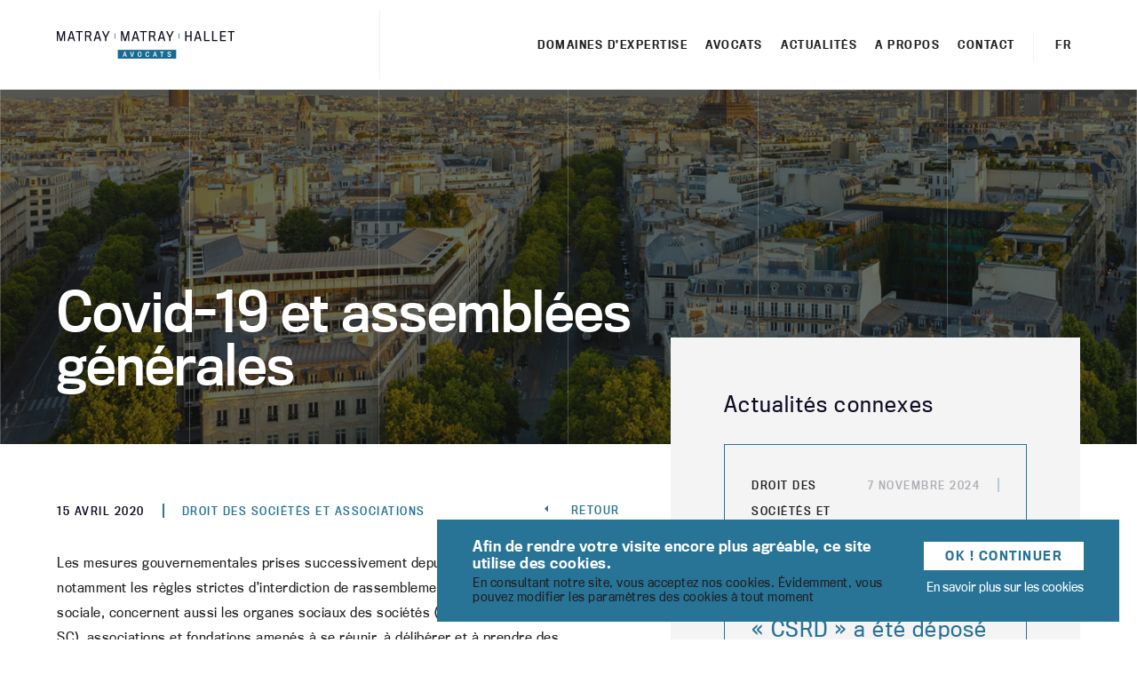

--- FILE ---
content_type: text/html; charset=UTF-8
request_url: https://www.matray.be/covid-19-et-assemblees-generales/
body_size: 9798
content:
<!doctype html>
<html lang="fr-FR">

<head>
	<meta charset="UTF-8">
	<meta name="HandheldFriendly" content="true">
	<meta name="viewport" content="width=device-width, initial-scale=1">
	<link rel="profile" href="https://gmpg.org/xfn/11">
	<meta name="author" content="Matray, Matray & Hallet">
	<link rel="stylesheet" href="https://use.typekit.net/nhh4fqp.css">

	<link rel="alternate" hreflang="nl" href="https://www.matray.be/nl/covid-19-et-assemblees-generales/" />
<link rel="alternate" hreflang="en" href="https://www.matray.be/en/covid-19-et-assemblees-generales/" />
<link rel="alternate" hreflang="fr" href="https://www.matray.be/covid-19-et-assemblees-generales/" />
<link rel="alternate" hreflang="de" href="https://www.matray.be/de/covid-19-et-assemblees-generales/" />
<!-- GBL SEO plugin. --><title>Covid-19 et assemblées générales</title>
<meta name="description" content="Les assemblées générales peuvent être reportées ou leur déroulement aménagé.">
<meta property="og:title" content="Covid-19 et assemblées générales" />
<meta property="og:url" content="https://www.matray.be/covid-19-et-assemblees-generales/" />
<meta property="og:image" content="https://www.matray.be/wp-content/uploads/2019/10/LogoMatray-560x292.jpg" />
<meta property="og:description" content="Les assemblées générales peuvent être reportées ou leur déroulement aménagé." />
<meta property="og:type" content="article" />
<link rel="image_src" href="https://www.matray.be/wp-content/uploads/2019/10/LogoMatray-560x292.jpg" />
<!-- / GBL SEO plugin. --><link rel='dns-prefetch' href='//www.google.com' />
<link rel='dns-prefetch' href='//s.w.org' />
<link rel="alternate" type="application/rss+xml" title="Matray, Matray &amp; Hallet &raquo; Flux" href="https://www.matray.be/feed/" />
<link rel='stylesheet' id='css-0-css'  href='https://www.matray.be/wp-content/mmr/7664235f-1615790395.min.css' type='text/css' media='all' />
<script type='text/javascript' src='https://www.matray.be/wp-content/mmr/a166120e-1615790381.min.js'></script>
<script type='text/javascript'>
/* <![CDATA[ */
var uiAutocompleteL10n = {"noResults":"Aucun r\u00e9sultat.","oneResult":"Un r\u00e9sultat trouv\u00e9. Utilisez les fl\u00e8ches haut et bas du clavier pour les parcourir. ","manyResults":"%d r\u00e9sultats trouv\u00e9s. Utilisez les fl\u00e8ches haut et bas du clavier pour les parcourir.","itemSelected":"\u00c9l\u00e9ment s\u00e9lectionn\u00e9."};var frontendajax = {"ajaxurl":"https:\/\/www.matray.be\/wp-admin\/admin-ajax.php","lg":"fr"};
/* ]]> */
</script>
<script type='text/javascript' src='https://www.matray.be/wp-content/mmr/617b394f-1712981320.min.js'></script>
<link rel='https://api.w.org/' href='https://www.matray.be/wp-json/' />
<link rel="canonical" href="https://www.matray.be/covid-19-et-assemblees-generales/" />
			<!-- Google Analytics -->
			<script>
				(function(i,s,o,g,r,a,m){i['GoogleAnalyticsObject']=r;i[r]=i[r]||function(){
					(i[r].q=i[r].q||[]).push(arguments)},i[r].l=1*new Date();a=s.createElement(o),
					m=s.getElementsByTagName(o)[0];a.async=1;a.src=g;m.parentNode.insertBefore(a,m)
				})(window,document,'script','https://www.google-analytics.com/analytics.js','ga');
				ga('create', 'UA-69065041-1', 'auto');
				ga('send', 'pageview');
			</script>
			<!-- End Google Analytics -->
				<link rel="apple-touch-icon" sizes="180x180" href="https://www.matray.be/wp-content/themes/matray/favicons/apple-touch-icon.png">
<link rel="icon" type="image/png" sizes="32x32" href="https://www.matray.be/wp-content/themes/matray/favicons/favicon-32x32.png">
<link rel="icon" type="image/png" sizes="16x16" href="https://www.matray.be/wp-content/themes/matray/favicons/favicon-16x16.png">
<link rel="manifest" href="https://www.matray.be/wp-content/themes/matray/favicons/site.webmanifest">
<link rel="mask-icon" href="https://www.matray.be/wp-content/themes/matray/favicons/safari-pinned-tab.svg" color="#5bbad5">
<meta name="msapplication-TileColor" content="#da532c">
<meta name="msapplication-TileImage" content="https://www.matray.be/wp-content/themes/matray/favicons/mstile-144x144.png">
<meta name="theme-color" content="#ffffff">

<body class="post-template-default single single-post postid-1771 single-format-standard fr blogs">
	<a class="skip-link screen-reader-text" href="#content">Aller au contenu</a>
	<header id="masthead" class="site-header" role="banner">
		<div class="header-container">
			<div class="site-branding">
								<h1 class="site-title">
					<a href="https://www.matray.be/" rel="home">Matray, Matray &amp; Hallet - Cabinet d&#039;avocats</a>
				</h1>
							</div><!-- .site-branding -->
			<nav id="site-navigation" class="main-navigation" role="navigation">
				<button class="menu-toggle" aria-controls="primary-menu" aria-expanded="false">Menu principal</button>
				<div class="menu-main-menu-container"><ul id="primary-menu" class="menu"><li id="menu-item-197" class="menu-item menu-item-type-custom menu-item-object-custom menu-item-197"><a href="/domaine-expertise/">Domaines d&rsquo;expertise</a></li>
<li id="menu-item-798" class="menu-item menu-item-type-post_type menu-item-object-page menu-item-798"><a href="https://www.matray.be/avocats/">Avocats</a></li>
<li id="menu-item-199" class="menu-item menu-item-type-custom menu-item-object-custom menu-item-199"><a href="/actualites/">Actualités</a></li>
<li id="menu-item-210" class="menu-item menu-item-type-post_type menu-item-object-page menu-item-210"><a href="https://www.matray.be/a-propos/">A propos</a></li>
<li id="menu-item-218" class="menu-item menu-item-type-post_type menu-item-object-page menu-item-218"><a href="https://www.matray.be/contact/">Contact</a></li>
</ul></div>			</nav><!-- #site-navigation -->
			<ul class="languages"><li class="item  first"><a href="https://www.matray.be/nl/covid-19-et-assemblees-generales/"><span class="icl_lang_sel_current icl_lang_sel_native">nl</span></a></li><li class="item activ "><span class="icl_lang_sel_current icl_lang_sel_native">fr</span></li><li class="item  "><a href="https://www.matray.be/en/covid-19-et-assemblees-generales/"><span class="icl_lang_sel_current icl_lang_sel_native">en</span></a></li><li class="item  last"><a href="https://www.matray.be/de/covid-19-et-assemblees-generales/"><span class="icl_lang_sel_current icl_lang_sel_native">de</span></a></li></ul>		</div>
	</header><!-- #masthead -->
	<div class="header-magician"></div>
	<main id="content" class="site-content" role="main">
	</main>
</body>

</html>
</div>



	<header class="entry-header single-header" style="background-image: url(https://www.matray.be/wp-content/uploads/2019/05/paris-1.jpg)">
		<div class="lines">
			<div></div>
			<div></div>
			<div></div>
			<div></div>
			<div></div>
			<div></div>
			<div></div>
		</div>
		<div class="wrapper">
			<h1>Covid-19 et assemblées générales</h1>
		</div>
	</header>

	<div class="page-wrapper">
		<div class="content">
			<div class="details">
				<div class="entry-meta">
					<span class="posted-on"><time class="entry-date published" datetime="2020-04-15T11:40:57+02:00">15 avril 2020</time></span><span class="cat-links"><a href="https://www.matray.be/categorie/droit-des-societes-et-associations/" rel="category tag">Droit des sociétés et associations</a></span>
				</div><!-- .entry-meta -->
        				<a class="link" href="https://www.matray.be/actualites/">Retour</a>
			</div>
			<div class="entry-content">
				<p>Les mesures gouvernementales prises successivement depuis le 18 mars 2020, et notamment les règles strictes d’interdiction de rassemblement et de distanciation sociale, concernent aussi les organes sociaux des sociétés (telles que les SA, SRL ou SC), associations et fondations amenés à se réunir, à délibérer et à prendre des décisions. Au printemps, bon nombre de ces entités juridiques sont censées tenir leur assemblée générale ordinaire.</p>
<p><a href="http://www.ejustice.just.fgov.be/mopdf/2020/04/09_2.pdf#Page56" target="_blank" rel="noopener noreferrer">L&rsquo;arrêté royal n°4 portant des dispositions diverses en matière de copropriété et de droit des sociétés et des associations dans le cadre de la lutte contre la pandémie Covid-19 du 9 avril 2020</a>, publié au Moniteur belge du 9 avril 2020 (ci-après « l’AR n°4 »), vient d’apporter des précisions et solutions à ce sujet.</p>
<p>La présente note concerne les assemblées générales des sociétés non cotées et des associations (ASBL et AISBL).</p>
<p><strong>1. Durée des mesures</strong></p>
<p>Les mesures sont d’application durant la période du 1er mars 2020 au 3 mai 2020 inclus, sauf pour le Roi à modifier cette dernière date. Toutefois, la réunion d’une assemblée générale convoquée avant cette date peut être tenue conformément aux dispositions de l’AR n°4, même si la réunion se tient après cette date.</p>
<p><strong>2. Régime optionnel et options du régime</strong></p>
<p>Les mesures contenues dans l’AR n°4 sont optionnelles ; autrement dit, les sociétés et associations peuvent suivre le régime qui leur est normalement applicable pour autant, bien entendu, que les mesures de distanciation sociale soient respectées.</p>
<p>Si l’organe d’administration d’une société ou association choisit un régime optionnel, il devient obligatoire pour tous les actionnaires et membres.</p>
<p>L’organe d’administration (selon le cas le conseil d’administration, l’administrateur unique, les gérants, le collège des gérants, …) a le choix entre trois possibilités :</p>
<ul>
<li>tenir l’assemblée générale selon le régime ordinaire, en veillant à respecter les mesures de distanciation sociale;</li>
<li>imposer la tenue de l’assemblée générale, en adaptant les modalités de convocation, de délibération et de vote;</li>
<li>reporter l’assemblée générale à une date ultérieure.</li>
</ul>
<p>La convocation à une assemblée déjà publiée ou envoyée peut encore être modifiée. L’organe d’administration veille à ce que les modifications soient portées à la connaissance des actionnaires, membres, administrateurs et commissaires par le moyen le plus approprié compte tenu des circonstances (site internet, courrier électronique, courrier ordinaire si aucune adresse électronique n’est connue).</p>
<p><strong>3. Adaptation des modalités de tenue des assemblées générales</strong></p>
<p>Beaucoup de sociétés et associations n’ont pas encore adapté leurs statuts au nouveau Code des sociétés et des associations, entré en vigueur le 1er mai 2019 (ci-après « le CSA »). Certaines envisageaient de le faire à l’occasion de l’assemblée générale ordinaire de 2020.</p>
<p>Même en l’absence de toute autorisation statutaire en ce sens, l’organe d’administration peut mettre à disposition un système de réunion à distance ou imposer aux participants à toute assemblée générale d’exercer leurs droits exclusivement :</p>
<ul>
<li>en votant à distance avant l’assemblée générale par correspondance; et</li>
<li>en donnant une procuration avant l’assemblée générale.</li>
</ul>
<p><em>3.1. Vote par correspondance</em></p>
<p>Les SA doivent mettre à disposition de leurs actionnaires un formulaire ou publier celui-ci sur leur site internet. Ce formulaire doit contenir diverses mentions, dont l’ordre du jour de l’assemblée en ce compris les propositions de décisions.</p>
<p>Les autres sociétés, associations et fondations appliquent soit leurs dispositions statutaires en matière de vote par correspondance, soit à défaut les règles du CSA applicables à toutes les SA.</p>
<p>Les formulaires de vote doivent être envoyés à l’adresse indiquée par la société ou l’association par tout moyen y compris un courrier électronique accompagné d’une copie scannée ou photographiée du formulaire complété et signé. Il peut être imposé que ces documents soient communiqués au plus tard 4 jours avant l’assemblée générale.</p>
<p><em>3.2. Vote par procuration</em></p>
<p>Le vote par procuration peut être imposé même si les statuts l’excluent. L’organe d’administration peut aussi imposer que le mandataire soit toute personne qu’il désigne, dans le respect des règles en matière de conflit d’intérêts.</p>
<p>La procuration doit indiquer les instructions de vote spécifiques pour chaque sujet figurant à l’ordre du jour de sorte que le mandataire soit complètement et correctement instruit quant à la portée de son mandat.</p>
<p>Les procurations doivent être envoyées à l’adresse indiquée par la société ou l’association par tout moyen y compris un courrier électronique accompagné d’une copie scannée ou photographiée de la procuration complétée et signée. Il peut être imposé que ces documents soient communiqués au plus tard 4 jours avant l’assemblée générale.</p>
<p><em>3.3. Tenue de l’assemblée générale à distance</em></p>
<p>Même sans autorisation statutaire en ce sens, les sociétés et associations peuvent mettre à disposition des participants à toute assemblée générale un moyen de communication électronique pour tenir une réunion à distance.</p>
<p>L’AR n°4 renvoie à une disposition du CSA qui prévoit un certain nombre de garanties telles que :</p>
<ul>
<li>l’obligation d’être en mesure de contrôler, grâce au moyen de communication électronique utilisé, la qualité et l’identité du participant;</li>
<li>le moyen de communication électronique doit au moins permettre aux participants de prendre connaissance de manière directe, simultanée et continue des discussions au sein de l’assemblée et, en ce qui concerne les actionnaires, d’exercer le droit de vote sur tous les points sur lesquels l’assemblée générale est appelée à se prononcer;</li>
<li>la convocation à l’assemblée générale contient dans ce cas une description claire et précise des procédures relatives à la participation à distance à l’assemblée générale. Le cas échéant, ces procédures sont rendues accessibles à tous sur le site internet de la société.</li>
</ul>
<p>Ainsi, l’organe d’administration peut, malgré l’absence d’autorisation expresse des statuts, proposer aux actionnaires ou membres de participer à l’assemblée générale par téléconférence, vidéoconférence, visioconférence, …. Si les statuts ont déjà réglé les modalités précises d’une assemblée à distance, ces modalités doivent bien entendu être respectées.</p>
<p><em>3.4. Déroulement de l’assemblée générale</em></p>
<p>L’assemblée générale se déroule conformément à l’option choisie par l’organe d’administration. Une réunion physique des actionnaires et membres n’est dès lors le cas échéant plus requise.</p>
<p>Si l’organe d’administration opte pour une des alternatives précisées ci-avant, il peut interdire toute présence physique des personnes au lieu où se tient l’assemblée générale ; les membres du bureau de l’assemblée, les membres de l’organe d’administration, le commissaire et les mandataires peuvent tenir la réunion à distance en ce compris par conférence téléphonique, vidéo- ou visioconférence et remplir leur fonction relative à l’assemblée générale de cette manière.</p>
<p>L’organe d’administration peut imposer que seules des questions écrites lui soient posées et que ces questions lui soient communiquées au plus tard 4 jours avant l’assemblée générale. L’organe d’administration répond à ces questions par écrit au plus tard le jour de l’assemblée générale mais avant le vote ou oralement lors de l’assemblée générale si elle a lieu à distance.</p>
<p><em>3.5. Qu’en est-il des assemblées générales qui doivent être constatées par acte authentique ?</em></p>
<p>Pour les assemblées générales devant notaire, il suffit que comparaissent physiquement devant le notaire en vue de la signature de l’acte, outre le notaire, un seul membre de l’organe d’administration dument habilité en cas de vote par correspondance obligatoire, ou le mandataire désigné par l’organe d’administration.</p>
<p><strong>4. Report de l’assemblée générale</strong></p>
<p><em>4.1. Principe</em></p>
<p>L’organe d’administration peut opter pour le report de l’assemblée générale ordinaire à une date ultérieure et ce même si l’assemblée générale a déjà été convoquée (mais pas encore été tenue). L’assemblée générale se tiendra donc de la manière prévue par les statuts.</p>
<p>Un report de maximum dix semaines est en toute hypothèse possible.</p>
<p>En principe, les comptes annuels doivent être soumis à l’approbation de l’assemblée générale dans les 6 mois de la clôture de l’exercice social et doivent être déposés à la <a href="https://www.nbb.be/fr/centrale-des-bilans" target="_blank" rel="noopener noreferrer">Banque Nationale de Belgique</a> dans les 30 jours de leur approbation, mais au plus tard 7 mois après la date de clôture de l’exercice social. Dans la mesure où l’organe d’administration opte pour un report de l’assemblée générale, ces délais sont prolongés de dix semaines par l’AR n°4.</p>
<p>L’organe d’administration choisit finalement la date de report en veillant toutefois à ce que les délais prolongés de dix semaines pour le dépôt des comptes annuels soient respectés.</p>
<p>A noter que si l’approbation des comptes annuels a eu lieu, il faut les déposer à la Banque Nationale de Belgique dans les 30 jours de leur approbation ; ce délai n’étant pas prolongé.</p>
<p>L’organe d’administration veille à ce que le report de l’assemblée soit porté à la connaissance des actionnaires, membres, administrateurs et commissaires par le moyen le plus approprié compte tenu des circonstances (site internet, courrier électronique, courrier ordinaire si aucune adresse électronique n’est connue).</p>
<p><em>4.2. Exceptions</em></p>
<p>Certaines assemblées générales déjà convoquées ne peuvent être reportées, mais peuvent être tenues selon les modalités exposées au point 4.1. Il en est ainsi des assemblées convoquées lorsque l’actif net de la société risque de devenir ou est négatif et des assemblées générales convoquées à la demande d’actionnaires ou de membres.</p>
<p><a href="https://www.matray.be/avocats/" target="_blank" rel="noopener noreferrer">Notre équipe</a> se tient à votre disposition pour analyser concrètement la situation dans laquelle vous vous trouvez et pour envisager avec vous la meilleure solution juridique à y apporter.</p>

				<div id="author-wrapper">
					<div>
						<a href="https://www.matray.be/avocat/bernd-hubinger/">
							<figure>
								<img src="https://www.matray.be/wp-content/uploads/2019/05/BHu-150x150.jpg" alt="">
							</figure>
							<div>Bernd Hübinger</div>
						</a>
					</div>
				</div>
			</div>
		</div>
		<aside>
			<div class="related-articles">
				<h2>Actualités connexes</h2>

									<ul class="news-list">
													<li>
								
<article id="post-2981" class="vignette-news post-2981 post type-post status-publish format-standard hentry category-droit-des-societes-et-associations">
	<div>
		<header>
			<ul class="post-categories">
	<li><a href="https://www.matray.be/categorie/droit-des-societes-et-associations/" rel="category tag">Droit des sociétés et associations</a></li></ul>			<div class="post-date">
				<span class="posted-on"><time class="entry-date published updated" datetime="2024-11-07T14:15:03+01:00">7 novembre 2024</time></span>			</div>
		</header>

		<h3><a href="https://www.matray.be/un-projet-de-loi-transposant-la-directive-csrd-a-ete-depose-a-la-chambre/">Un projet de loi transposant la directive « CSRD » a été déposé à la Chambre</a></h3>
		<div><p>Un projet de loi transposant en droit belge la directive CSRD (c’est-à-dire la directive 2022/2264 relative à la publication d’informations en matière de durabilité par [&hellip;]</p>
</div>
		<a class="link" href="https://www.matray.be/un-projet-de-loi-transposant-la-directive-csrd-a-ete-depose-a-la-chambre/">Lire plus</a>
	</div>
</article><!-- #post-2981 -->
							</li>
													<li>
								
<article id="post-2963" class="vignette-news post-2963 post type-post status-publish format-standard hentry category-droit-des-societes-et-associations category-droit-europeen">
	<div>
		<header>
			<ul class="post-categories">
	<li><a href="https://www.matray.be/categorie/droit-des-societes-et-associations/" rel="category tag">Droit des sociétés et associations</a></li>
	<li><a href="https://www.matray.be/categorie/droit-europeen/" rel="category tag">Droit européen</a></li></ul>			<div class="post-date">
				<span class="posted-on"><time class="entry-date published" datetime="2024-10-16T14:04:06+02:00">16 octobre 2024</time></span>			</div>
		</header>

		<h3><a href="https://www.matray.be/retard-dans-la-transposition-de-la-directive-csrd/">Retard dans la transposition de la directive « CSRD »</a></h3>
		<div><p>La directive 2022/2464 relative à la publication d’informations en matière de durabilité par les entreprises, appelée familièrement « CSRD » (l’acronyme de « corporate sustainability reporting directive »), n’a [&hellip;]</p>
</div>
		<a class="link" href="https://www.matray.be/retard-dans-la-transposition-de-la-directive-csrd/">Lire plus</a>
	</div>
</article><!-- #post-2963 -->
							</li>
													<li>
								
<article id="post-2181" class="vignette-news post-2181 post type-post status-publish format-standard hentry category-droit-des-societes-et-associations category-droit-fiscal">
	<div>
		<header>
			<ul class="post-categories">
	<li><a href="https://www.matray.be/categorie/droit-des-societes-et-associations/" rel="category tag">Droit des sociétés et associations</a></li>
	<li><a href="https://www.matray.be/categorie/droit-fiscal/" rel="category tag">Droit fiscal</a></li></ul>			<div class="post-date">
				<span class="posted-on"><time class="entry-date published" datetime="2021-10-08T17:49:48+02:00">8 octobre 2021</time></span>			</div>
		</header>

		<h3><a href="https://www.matray.be/une-taxe-mondiale-sur-les-societes-bientot-realite/">Une taxe mondiale sur les sociétés : bientôt réalité ?</a></h3>
		<div><p>Le 8 octobre 2021, le cadre inclusif OCDE/G20 a publié une déclaration sur une solution reposant sur deux piliers pour résoudre les défis fiscaux soulevés par [&hellip;]</p>
</div>
		<a class="link" href="https://www.matray.be/une-taxe-mondiale-sur-les-societes-bientot-realite/">Lire plus</a>
	</div>
</article><!-- #post-2181 -->
							</li>
													<li>
								
<article id="post-1804" class="vignette-news post-1804 post type-post status-publish format-standard hentry category-droit-des-societes-et-associations">
	<div>
		<header>
			<ul class="post-categories">
	<li><a href="https://www.matray.be/categorie/droit-des-societes-et-associations/" rel="category tag">Droit des sociétés et associations</a></li></ul>			<div class="post-date">
				<span class="posted-on"><time class="entry-date published" datetime="2020-07-24T19:03:58+02:00">24 juillet 2020</time></span>			</div>
		</header>

		<h3><a href="https://www.matray.be/les-contours-de-lobligation-de-non-concurrence-de-ladministrateur-de-societe-precises-par-la-cour-de-cassation/">Les contours de l’obligation de non-concurrence de l&rsquo;administrateur de société précisés par la Cour de cassation</a></h3>
		<div><p>Un administrateur de société peut-il pendant son mandat, voire après l’expiration de ce dernier, exercer une activité concurrente à celle de la société qu’il administre [&hellip;]</p>
</div>
		<a class="link" href="https://www.matray.be/les-contours-de-lobligation-de-non-concurrence-de-ladministrateur-de-societe-precises-par-la-cour-de-cassation/">Lire plus</a>
	</div>
</article><!-- #post-1804 -->
							</li>
													<li>
								
<article id="post-761" class="vignette-news post-761 post type-post status-publish format-standard hentry category-droit-des-societes-et-associations">
	<div>
		<header>
			<ul class="post-categories">
	<li><a href="https://www.matray.be/categorie/droit-des-societes-et-associations/" rel="category tag">Droit des sociétés et associations</a></li></ul>			<div class="post-date">
				<span class="posted-on"><time class="entry-date published" datetime="2019-09-23T11:42:05+02:00">23 septembre 2019</time></span>			</div>
		</header>

		<h3><a href="https://www.matray.be/lentree-en-vigueur-du-code-des-societes-et-des-associations/">L’entrée en vigueur du Code des sociétés et des associations</a></h3>
		<div><p>La loi du 23 mars 2019 introduisant le Code des sociétés et des associations et portant des mesures diverses (ci-après « la Loi » et [&hellip;]</p>
</div>
		<a class="link" href="https://www.matray.be/lentree-en-vigueur-du-code-des-societes-et-des-associations/">Lire plus</a>
	</div>
</article><!-- #post-761 -->
							</li>
													<li>
								
<article id="post-1566" class="vignette-news post-1566 post type-post status-publish format-standard hentry category-droit-des-societes-et-associations">
	<div>
		<header>
			<ul class="post-categories">
	<li><a href="https://www.matray.be/categorie/droit-des-societes-et-associations/" rel="category tag">Droit des sociétés et associations</a></li></ul>			<div class="post-date">
				<span class="posted-on"><time class="entry-date published" datetime="2019-04-29T14:17:08+02:00">29 avril 2019</time></span>			</div>
		</header>

		<h3><a href="https://www.matray.be/le-transfert-du-siege-social-dune-societe-a-letranger/">Le transfert du siège social d&rsquo;une société à l&rsquo;étranger</a></h3>
		<div><p>Un nouveau Code des sociétés et des associations est entré en vigueur le 1er mai 2019 en Belgique.  Désormais, une société étrangère peut facilement déplacer [&hellip;]</p>
</div>
		<a class="link" href="https://www.matray.be/le-transfert-du-siege-social-dune-societe-a-letranger/">Lire plus</a>
	</div>
</article><!-- #post-1566 -->
							</li>
													<li>
								
<article id="post-2505" class="vignette-news post-2505 post type-post status-publish format-standard hentry category-droit-des-societes-et-associations">
	<div>
		<header>
			<ul class="post-categories">
	<li><a href="https://www.matray.be/categorie/droit-des-societes-et-associations/" rel="category tag">Droit des sociétés et associations</a></li></ul>			<div class="post-date">
				<span class="posted-on"><time class="entry-date published" datetime="2018-10-08T18:29:14+02:00">8 octobre 2018</time></span>			</div>
		</header>

		<h3><a href="https://www.matray.be/publicite-et-communication-commerciale-responsables-adaptation-du-code-de-la-chambre-de-commerce-internationale/">Publicité et communication commerciale responsables : adaptation du Code de la Chambre de commerce internationale</a></h3>
		<div><p>La publicité est un moyen de communication essentiel entre les opérateurs du marché et les consommateurs, notamment en raison de son internationalisation et de la [&hellip;]</p>
</div>
		<a class="link" href="https://www.matray.be/publicite-et-communication-commerciale-responsables-adaptation-du-code-de-la-chambre-de-commerce-internationale/">Lire plus</a>
	</div>
</article><!-- #post-2505 -->
							</li>
											</ul>
				
				<a class="btn btn-arrow-light" href="https://www.matray.be/actualites/">Voir tout</a>
			</div>
		</aside>
	</div>
	<section class="contact">
	<div class="form">
		<div class="wrapper">
			<div role="form" class="wpcf7" id="wpcf7-f5-p1771-o1" lang="fr-FR" dir="ltr">
<div class="screen-reader-response"></div>
<form action="/covid-19-et-assemblees-generales/#wpcf7-f5-p1771-o1" method="post" class="wpcf7-form" novalidate="novalidate">
<div style="display: none;">
<input type="hidden" name="_wpcf7" value="5" />
<input type="hidden" name="_wpcf7_version" value="5.1.5" />
<input type="hidden" name="_wpcf7_locale" value="fr_FR" />
<input type="hidden" name="_wpcf7_unit_tag" value="wpcf7-f5-p1771-o1" />
<input type="hidden" name="_wpcf7_container_post" value="1771" />
<input type="hidden" name="g-recaptcha-response" value="" />
</div>
<div class="full">
<h3>Contacter notre bureau de</h3>
<p><span class="wpcf7-form-control-wrap bureau"><select name="bureau" class="wpcf7-form-control wpcf7-select bureau" aria-invalid="false"><option value="Liège">Liège</option><option value="Bruxelles">Bruxelles</option><option value="Anvers">Anvers</option><option value="Cologne">Cologne</option><option value="Paris">Paris</option></select></span></p></div>
<div><label for="prenom">Prénom</label><span class="wpcf7-form-control-wrap firstname"><input type="text" name="firstname" value="" size="40" class="wpcf7-form-control wpcf7-text wpcf7-validates-as-required" id="prenom" aria-required="true" aria-invalid="false" /></span></div>
<div><label for="nom">Nom</label><span class="wpcf7-form-control-wrap lastname"><input type="text" name="lastname" value="" size="40" class="wpcf7-form-control wpcf7-text wpcf7-validates-as-required" id="nom" aria-required="true" aria-invalid="false" /></span></div>
<div><label for="telephone">Téléphone</label><span class="wpcf7-form-control-wrap phone"><input type="text" name="phone" value="" size="40" class="wpcf7-form-control wpcf7-text wpcf7-validates-as-required" id="telephone" aria-required="true" aria-invalid="false" /></span></div>
<div><label for="email">Email</label><span class="wpcf7-form-control-wrap email"><input type="email" name="email" value="" size="40" class="wpcf7-form-control wpcf7-text wpcf7-email wpcf7-validates-as-required wpcf7-validates-as-email" id="email" aria-required="true" aria-invalid="false" /></span></div>
<div><label for="societe">Société<span>- OPTIONNEL</span></label><span class="wpcf7-form-control-wrap company"><input type="text" name="company" value="" size="40" class="wpcf7-form-control wpcf7-text wpcf7-validates-as-required" id="societe" aria-required="true" aria-invalid="false" /></span></div>
<div class="full"><label for="message">Message</label><span class="wpcf7-form-control-wrap message"><textarea name="message" cols="40" rows="10" class="wpcf7-form-control wpcf7-textarea wpcf7-validates-as-required" id="message" aria-required="true" aria-invalid="false"></textarea></span></div>
<div class="full">
<span class="wpcf7-form-control-wrap acceptance-921"><span class="wpcf7-form-control wpcf7-acceptance"><span class="wpcf7-list-item"><label><input type="checkbox" name="acceptance-921" value="1" aria-invalid="false" /><span class="wpcf7-list-item-label">J'ai lu et j'accepte la politique de confidentialité <a href="/mentions-legales/">disponible ici</a></span></label></span></span></span>
</div>
<div class="submit-wrapper"><input type="submit" value="Envoyer" class="wpcf7-form-control wpcf7-submit" /></div>
<div class="recaptcha">

</div>
<div class="wpcf7-response-output wpcf7-display-none"></div></form></div>			<div class="map">
								
				<div class="liege active" style="background-image: url(https://www.matray.be/wp-content/uploads/2019/07/map-liege.jpg)">
				</div>
				
				<div class="bruxelles" style="background-image: url(https://www.matray.be/wp-content/uploads/2019/05/map-bruxelles-1.jpg)">
				</div>
				
				<div class="anvers" style="background-image: url(https://www.matray.be/wp-content/uploads/2019/05/map-anvers-1.jpg)">
				</div>
				
				<div class="cologne" style="background-image: url(https://www.matray.be/wp-content/uploads/2019/07/map-koln.jpg)">
				</div>
				
				<div class="paris" style="background-image: url(https://www.matray.be/wp-content/uploads/2019/07/map-paris.jpg)">
				</div>
											</div>
		</div>
	</div>
		<div class="adresses">
		<div class="wrapper">
						<ul>
								<li class="adresse">
					<h4>Liège</h4>
					<p>Rue des Fories, 2</p>
					<p class="adresse">B-4020 Liège</p>
					<p>+32 4 252.70.68</p>
				</li>
								<li class="adresse">
					<h4>Bruxelles</h4>
					<p>Allée du Cloître, 7</p>
					<p class="adresse">B-1000 Bruxelles</p>
					<p>+32 2 647.79.80</p>
				</li>
								<li class="adresse">
					<h4>Anvers</h4>
					<p>Jan van Rijswijcklaan, 232</p>
					<p class="adresse">B-2020 Anvers</p>
					<p>+32 2 647.79.80</p>
				</li>
								<li class="adresse">
					<h4>Cologne</h4>
					<p>Theodor-Heuss-Ring, 36</p>
					<p class="adresse">D-50668 Cologne</p>
					<p>+49 221 739.38.24</p>
				</li>
								<li class="adresse">
					<h4>Paris</h4>
					<p>174, avenue Victor Hugo</p>
					<p class="adresse">F-75116 Paris</p>
					<p>+33 1 44.05.21.21</p>
				</li>
							</ul>
					</div>
	</div>
	</section>

	
	
</main><!-- #content -->

<footer id="colophon" class="site-footer">
	<div class="wrapper">
		<div class="site-info">
				<p class="credit">© Copyright 2026 Matray, Matray &amp; Hallet - Tous droits réservés</p>
		</div><!-- .site-info -->
		<nav role="navigation">
			<div class="menu-gdpr-menu-container"><ul id="gdpr-menu" class="menu"><li id="menu-item-7" class="menu-item menu-item-type-post_type menu-item-object-page menu-item-7"><a href="https://www.matray.be/mentions-legales/">Mentions légales</a></li>
<li id="menu-item-11" class="menu-item menu-item-type-post_type menu-item-object-page menu-item-11"><a href="https://www.matray.be/politique-de-cookies/">Politique de cookies</a></li>
</ul></div>			<a class="globule" target='_blank' href="http://www.globulebleu.be">Made by Globule</a>
		</nav>

	</div>
</footer><!-- #colophon -->

<!--googleoff: index-->
    			<div class="cookies-law-info hidden">
    				<div class="cookies-wrapper">
    					<div class="cookies-content"><p><strong>Afin de rendre votre visite encore plus agréable, ce site utilise des cookies.</strong></p>
<p>En consultant notre site, vous acceptez nos cookies. Évidemment, vous pouvez modifier les paramètres des cookies à tout moment</p>
</div>
    					<div class="cookies-buttons">
    						<button type="button" class="agree-button">OK ! Continuer</button>
    						<a href="https://www.matray.be/politique-de-cookies/" class="find-more-button">En savoir plus sur les cookies</a>
    					</div>
    				</div>
    		</div><!--googleon: index--><script type='text/javascript'>
/* <![CDATA[ */
var wpcf7 = {"apiSettings":{"root":"https:\/\/www.matray.be\/wp-json\/contact-form-7\/v1","namespace":"contact-form-7\/v1"},"cached":"1"};
/* ]]> */
</script>
<script type='text/javascript' src='https://www.matray.be/wp-content/mmr/253122bc-1615790395.min.js'></script>
<script type='text/javascript' src='https://www.google.com/recaptcha/api.js?render=6LeQjKwUAAAAAD4qZDQmZmjn5YsTH2J6dtjuW-bJ&#038;ver=3.0'></script>
<script type='text/javascript'>
/* <![CDATA[ */
var cookie = {"validity":"360"};
/* ]]> */
</script>
<script type='text/javascript' src='https://www.matray.be/wp-content/mmr/e1a20cf1-1615790391.min.js'></script>
<script type="text/javascript">
( function( grecaptcha, sitekey, actions ) {

	var wpcf7recaptcha = {

		execute: function( action ) {
			grecaptcha.execute(
				sitekey,
				{ action: action }
			).then( function( token ) {
				var forms = document.getElementsByTagName( 'form' );

				for ( var i = 0; i < forms.length; i++ ) {
					var fields = forms[ i ].getElementsByTagName( 'input' );

					for ( var j = 0; j < fields.length; j++ ) {
						var field = fields[ j ];

						if ( 'g-recaptcha-response' === field.getAttribute( 'name' ) ) {
							field.setAttribute( 'value', token );
							break;
						}
					}
				}
			} );
		},

		executeOnHomepage: function() {
			wpcf7recaptcha.execute( actions[ 'homepage' ] );
		},

		executeOnContactform: function() {
			wpcf7recaptcha.execute( actions[ 'contactform' ] );
		},

	};

	grecaptcha.ready(
		wpcf7recaptcha.executeOnHomepage
	);

	document.addEventListener( 'change',
		wpcf7recaptcha.executeOnContactform, false
	);

	document.addEventListener( 'wpcf7submit',
		wpcf7recaptcha.executeOnHomepage, false
	);

} )(
	grecaptcha,
	'6LeQjKwUAAAAAD4qZDQmZmjn5YsTH2J6dtjuW-bJ',
	{"homepage":"homepage","contactform":"contactform"}
);
</script>

</body>

</html>


--- FILE ---
content_type: text/css
request_url: https://www.matray.be/wp-content/mmr/7664235f-1615790395.min.css
body_size: 19593
content:
@import url(https://use.typekit.net/dxv0dsb.css);/*!
Theme Name: matray
Theme URI: https:/globulebleu.com
Author URI: https:/globulebleu.com
Author: Globulebleu
Author URI: https:/globulebleu.com
Description: Your beautiful theme
Version: 1.0
License URI: LICENSE
Text Domain: matray

This theme, like WordPress, is licensed under the GPL.
Use it to make something cool, have fun, and share what you've learned with others.

matray is based on Underscores https://underscores.me/, (C) 2012-2017 Automattic, Inc.
Underscores is distributed under the terms of the GNU GPL v2 or later.

Normalizing styles have been helped along thanks to the fine work of
Nicolas Gallagher and Jonathan Neal https://necolas.github.io/normalize.css/
!*/html{line-height:1.15;-webkit-text-size-adjust:100%}main{display:block}hr{box-sizing:content-box;height:0;overflow:visible}pre{font-family:monospace,monospace;font-size:1em}abbr[title]{border-bottom:none;text-decoration:underline;-webkit-text-decoration:underline dotted;text-decoration:underline dotted}code,kbd,samp{font-family:monospace,monospace;font-size:1em}small{font-size:80%}sub,sup{font-size:75%;line-height:0;position:relative;vertical-align:baseline}sub{bottom:-.25em}sup{top:-.5em}img{border-style:none}button,input,optgroup,select,textarea{font-family:inherit;font-size:100%;line-height:1.15;margin:0}button,input{overflow:visible}button,select{text-transform:none}[type=button],[type=reset],[type=submit],button{-webkit-appearance:button}[type=button]::-moz-focus-inner,[type=reset]::-moz-focus-inner,[type=submit]::-moz-focus-inner,button::-moz-focus-inner{border-style:none;padding:0}[type=button]:-moz-focusring,[type=reset]:-moz-focusring,[type=submit]:-moz-focusring,button:-moz-focusring{outline:1px dotted ButtonText}fieldset{padding:.35em .75em .625em}legend{box-sizing:border-box;color:inherit;display:table;max-width:100%;padding:0;white-space:normal}progress{vertical-align:baseline}textarea{overflow:auto}[type=checkbox],[type=radio]{box-sizing:border-box;padding:0}[type=number]::-webkit-inner-spin-button,[type=number]::-webkit-outer-spin-button{height:auto}[type=search]{-webkit-appearance:textfield;outline-offset:-2px}[type=search]::-webkit-search-decoration{-webkit-appearance:none}::-webkit-file-upload-button{-webkit-appearance:button;font:inherit}details{display:block}summary{display:list-item}[hidden],template{display:none}*{box-sizing:border-box}::-moz-selection{background:#277497;color:#fff;text-shadow:none}::selection{background:#277497;color:#fff;text-shadow:none}html{font-size:62.5%;-webkit-tap-highlight-color:rgba(0,0,0,0)}body,html{overflow-x:hidden}body{margin:0;font-family:titling-gothic-fb-narrow,Arial,sans-serif;font-size:1.5rem;line-height:2.8rem;font-weight:300;color:#231f20;-webkit-font-smoothing:antialiased}figure{margin:0;padding:0}img{display:inline-block;width:auto;max-width:100%;height:auto}p img{margin-bottom:.5em}@font-face{font-family:icomoon;src:url(/wp-content/themes/matray/fonts/icomoon/fonts/icomoon.eot?n5e2re);src:url(/wp-content/themes/matray/fonts/icomoon/fonts/icomoon.eot?n5e2re#iefix) format("embedded-opentype"),url(/wp-content/themes/matray/fonts/icomoon/fonts/icomoon.ttf?n5e2re) format("truetype"),url(/wp-content/themes/matray/fonts/icomoon/fonts/icomoon.woff?n5e2re) format("woff"),url(/wp-content/themes/matray/fonts/icomoon/fonts/icomoon.svg?n5e2re#icomoon) format("svg");font-weight:400;font-style:normal}body.page-template-homepage h2,body:not(.page-template-homepage) h1{font-size:3rem;line-height:3.5rem;margin:0 0 3rem;color:#fff;font-weight:400}@media (min-width:992px){body.page-template-homepage h2,body:not(.page-template-homepage) h1{font-size:4rem;line-height:4rem}}@media (min-width:1200px){body.page-template-homepage h2,body:not(.page-template-homepage) h1{font-size:6rem;line-height:6rem}}body.page-template-homepage h3,body:not(.page-template-homepage) h2{font-size:2.2rem;line-height:2.4rem;margin:0 0 2.5rem;position:relative;text-transform:uppercase;font-weight:300;color:#0e0d24;letter-spacing:1.2px}@media (min-width:992px){body.page-template-homepage h3,body:not(.page-template-homepage) h2{font-size:2.4rem;line-height:3rem;margin-bottom:3rem;padding-bottom:3.2rem}body.page-template-homepage h3:after,body:not(.page-template-homepage) h2:after{width:1rem;height:.2rem;position:absolute;bottom:0;display:block;content:"";background:#277497}}body.page-template-homepage h4,body:not(.page-template-homepage) h3{font-size:2rem;line-height:2.2rem;margin:0 0 2rem;color:#0e0d24;letter-spacing:1.2px;font-weight:300}@media (min-width:992px){body.page-template-homepage h4,body:not(.page-template-homepage) h3{font-size:2.4rem;line-height:2.8rem}}body.page-template-homepage h5,body:not(.page-template-homepage) h4{font-size:1.6rem;line-height:2.4rem;margin:0 0 2rem;text-transform:uppercase;font-weight:400}@media (min-width:992px){body.page-template-homepage h5,body:not(.page-template-homepage) h4{font-size:1.6rem;line-height:2.4rem;margin-bottom:3rem}}body.page-template-homepage h6,body:not(.page-template-homepage) h5{font-size:1.5rem;line-height:1.7rem;margin:0 0 1rem;font-weight:500;color:#0e0d24}body:not(.page-template-homepage) h6{font-size:1.4rem;line-height:1.8rem;margin:0 0 1rem;font-weight:500;color:#0e0d24}p{margin:0 0 1.5rem;letter-spacing:.5px}@media (min-width:992px){p{margin:0 0 2.5rem}}ol,ul{margin:0 0 2rem;padding:0 0 0 3.5rem}@media (min-width:992px){ol,ul{margin:0 0 2rem}}ul li{list-style:disc}ol li{list-style:decimal}b,strong{font-weight:500}cite,dfn,em,i{font-style:italic}pre{background:#eee;font-family:Courier\ 10 Pitch,Courier,monospace;font-size:1.5rem;line-height:1.6;margin-bottom:1.6em;max-width:100%;overflow:auto;padding:1.6em}code,kbd,tt,var{font-family:Monaco,Consolas,Andale Mono,DejaVu Sans Mono,monospace;font-size:1.5rem}abbr,acronym{border-bottom:1px dotted #666;cursor:help}ins,mark{background:#fff9c0;text-decoration:none}[class*=" icon-"],[class^=icon-]{font-family:icomoon!important;speak:none;font-style:normal;font-weight:400;font-variant:normal;text-transform:none;line-height:1;-webkit-font-smoothing:antialiased;-moz-osx-font-smoothing:grayscale}.icon-more:before{content:"\6d"}.icon-dowm:before{content:"\64"}.icon-left:before{content:"\6c"}.icon-right:before{content:"\72"}.icon-up:before{content:"\75"}a{background-color:transparent;color:#277497;text-decoration:none;-webkit-transition:all .25s ease-in-out;transition:all .25s ease-in-out}a:active,a:focus{outline:none;color:#123646}@media (min-width:992px){a:hover{color:#123646}}a img{border:none}.btn,.btn-arrow-dark,.btn-arrow-light,.submit-wrapper,button,input[type=button],input[type=reset]{display:table;background-color:#277497;color:#fff;border:0;padding:1rem;text-transform:uppercase;letter-spacing:1.5px;font-weight:400;text-decoration:none;font-size:1.2rem;line-height:1.2rem;font-weight:500;-webkit-transition:all .25s ease-in-out;transition:all .25s ease-in-out;position:relative;margin-bottom:2rem;cursor:pointer}@media (min-width:992px){.btn,.btn-arrow-dark,.btn-arrow-light,.submit-wrapper,button,input[type=button],input[type=reset]{padding:2rem}.btn-arrow-dark:hover,.btn-arrow-light:hover,.btn:hover,.submit-wrapper:hover,button:hover,input[type=button]:hover,input[type=reset]:hover{background:#1d556e;color:#fff}}.btn-arrow-dark:active,.btn-arrow-dark:focus,.btn-arrow-light:active,.btn-arrow-light:focus,.btn:active,.btn:focus,.submit-wrapper:active,.submit-wrapper:focus,button:active,button:focus,input[type=button]:active,input[type=button]:focus,input[type=reset]:active,input[type=reset]:focus{outline:none;background:#1d556e;color:#fff}.btn-arrow-dark,.btn-arrow-light,.submit-wrapper{background:#277497;cursor:pointer;padding:1rem 3rem 1rem 1rem;color:#fff;border:1px solid #277497}.btn-arrow-dark:after,.btn-arrow-light:after,.submit-wrapper:after{font-family:icomoon!important;display:block;position:absolute;font-size:.9rem;-webkit-transition:all .25s ease-in-out;transition:all .25s ease-in-out;text-transform:lowercase;content:"r";color:#fff;right:1.5rem;top:1.1rem;font-size:.8rem}@media (min-width:992px){.btn-arrow-dark,.btn-arrow-light,.submit-wrapper{padding:2rem 4rem 2rem 2rem}.btn-arrow-dark:after,.btn-arrow-light:after,.submit-wrapper:after{top:2.1rem}.btn-arrow-dark:hover,.btn-arrow-light:hover,.submit-wrapper:hover{text-decoration:none;border-color:#1d556e;background:#1d556e}.btn-arrow-dark:hover:after,.btn-arrow-light:hover:after,.submit-wrapper:hover:after{right:1.2rem}}.btn-arrow-light,.submit-wrapper{background:transparent;color:#277497}.btn-arrow-light:after,.submit-wrapper:after{color:#277497}@media (min-width:992px){.btn-arrow-light:hover,.submit-wrapper:hover{border-color:#1d556e;color:#1d556e;background:transparent}.btn-arrow-light:hover:after,.submit-wrapper:hover:after{color:#1d556e}}.submit-wrapper{padding:0}.submit-wrapper input[type=submit]{background:transparent;border:0;margin:0;-webkit-transition:all .25s ease-in-out;transition:all .25s ease-in-out;color:#277497;text-transform:uppercase;letter-spacing:1.5px;font-weight:400;text-decoration:none;font-weight:500;display:table;cursor:pointer;padding:1rem 3rem 1rem 1rem}@media (min-width:992px){.submit-wrapper input[type=submit]{padding:2rem 4rem 2rem 2rem}}@media (min-width:992px){.submit-wrapper input:hover{color:#1d556e}}input:not(.wpcf7-submit),input[type=color],input[type=date],input[type=datetime-local],input[type=datetime],input[type=email],input[type=month],input[type=number],input[type=password],input[type=range],input[type=search],input[type=tel],input[type=text],input[type=time],input[type=url],input[type=week],select,textarea{color:#231f20;border:1px solid #aaa;border-radius:0;box-shadow:none;font-size:1.6rem;line-height:2.6rem;opacity:.5;font-weight:200;width:100%;text-transform:uppercase;font-size:1.4rem}input:not(.wpcf7-submit):focus,input[type=color]:focus,input[type=date]:focus,input[type=datetime-local]:focus,input[type=datetime]:focus,input[type=email]:focus,input[type=month]:focus,input[type=number]:focus,input[type=password]:focus,input[type=range]:focus,input[type=search]:focus,input[type=tel]:focus,input[type=text]:focus,input[type=time]:focus,input[type=url]:focus,input[type=week]:focus,select:focus,textarea:focus{border:1px solid #277497}@media (min-width:768px){input:not(.wpcf7-submit),input[type=color],input[type=date],input[type=datetime-local],input[type=datetime],input[type=email],input[type=month],input[type=number],input[type=password],input[type=range],input[type=search],input[type=tel],input[type=text],input[type=time],input[type=url],input[type=week],select,textarea{border:0;border-bottom:1px solid #aaa}input:not(.wpcf7-submit):focus,input[type=color]:focus,input[type=date]:focus,input[type=datetime-local]:focus,input[type=datetime]:focus,input[type=email]:focus,input[type=month]:focus,input[type=number]:focus,input[type=password]:focus,input[type=range]:focus,input[type=search]:focus,input[type=tel]:focus,input[type=text]:focus,input[type=time]:focus,input[type=url]:focus,input[type=week]:focus,select:focus,textarea:focus{border:0;border-bottom:1px solid #277497}}input[type=checkbox]{width:auto}textarea{height:15rem}@media (min-width:1200px){textarea{height:17rem}}select{border-bottom:1px solid #aaa;border-radius:0}table,textarea{width:100%}table{margin:0 0 1.5em}.cookies-law-info{position:fixed;bottom:0;z-index:900;max-width:1800px;margin:0 auto;width:100%}@media (min-width:992px){.cookies-law-info{bottom:2rem;right:2rem}}.cookies-law-info.validated{display:none}.cookies-law-info .cookies-wrapper{padding:1rem 2rem;margin-left:auto;background:#fff;background-color:#277497;z-index:900}@media (min-width:768px){.cookies-law-info .cookies-wrapper{display:-webkit-box;display:flex;-webkit-box-align:center;align-items:center;-webkit-box-pack:justify;justify-content:space-between;padding:2rem 4rem}}@media (min-width:992px){.cookies-law-info .cookies-wrapper{width:60%}}@media (min-width:1440px){.cookies-law-info .cookies-wrapper{width:40%}}.cookies-law-info .cookies-content{margin:0;float:none}@media (max-width:767px){.cookies-law-info .cookies-content{text-align:center;max-width:100%}}@media (min-width:768px){.cookies-law-info .cookies-content{padding-right:3rem;width:calc(100% - 19rem)}}.cookies-law-info .cookies-content h3,.cookies-law-info .cookies-content strong{font-size:1.6rem;line-height:1.2;margin-bottom:.5rem;color:#fff;display:block}.cookies-law-info .cookies-content p{font-size:1.4rem;line-height:1.2;margin-bottom:0;color:#231f20}.cookies-law-info .cookies-buttons{float:none}@media (max-width:767px){.cookies-law-info .cookies-buttons{text-align:center;max-width:100%;margin-top:1.5rem}}.cookies-law-info .cookies-buttons button{margin:0;padding:0;background-color:transparent;background:transparent;border:0;border-radius:0;box-shadow:none;text-shadow:none;color:#fff;font-weight:600;font-size:1.4rem;font-weight:500}@media (min-width:992px){.cookies-law-info .cookies-buttons button:hover{background:transparent}}.cookies-law-info .cookies-buttons button:active{top:0}.cookies-law-info .cookies-buttons .find-more-button{display:block;font-size:1.4rem;text-decoration:none;color:#fff}@media (min-width:768px){.cookies-law-info .cookies-buttons .find-more-button{text-align:right}}@media (min-width:992px){.cookies-law-info .cookies-buttons .find-more-button:hover{text-decoration:underline;color:#fff;opacity:.8}}.cookies-law-info .cookies-buttons .agree-button{background:#fff;color:#277497;margin-bottom:.5rem;margin-top:0;font-size:1.4rem}@media (max-width:767px){.cookies-law-info .cookies-buttons .agree-button{display:block;margin:0 auto .5rem}}@media (min-width:768px){.cookies-law-info .cookies-buttons .agree-button{display:block;margin-left:auto;margin-top:0;padding:1rem 2.4rem}}@media (min-width:992px){.cookies-law-info .cookies-buttons .agree-button:hover{opacity:.8;background:#fff;color:#277497}}.site-main .comment-navigation,.site-main .post-navigation,.site-main .posts-navigation{margin:0 0 1.5em;overflow:hidden}.comment-navigation .nav-previous,.post-navigation .nav-previous,.posts-navigation .nav-previous{float:left;width:50%}.comment-navigation .nav-next,.post-navigation .nav-next,.posts-navigation .nav-next{float:right;text-align:right;width:50%}.screen-reader-text{border:0;clip:rect(1px,1px,1px,1px);-webkit-clip-path:inset(50%);clip-path:inset(50%);height:1px;margin:-1px;overflow:hidden;padding:0;position:absolute!important;width:1px;word-wrap:normal!important}.screen-reader-text:focus{background-color:#f1f1f1;border-radius:3px;box-shadow:0 0 2px 2px rgba(0,0,0,.6);clip:auto!important;-webkit-clip-path:none;clip-path:none;color:#21759b;display:block;font-size:14px;font-size:.875rem;font-weight:700;height:auto;left:5px;line-height:normal;padding:15px 23px 14px;text-decoration:none;top:5px;width:auto;z-index:100000}#content[tabindex="-1"]:focus{outline:0}.clear:after,.clear:before,.comment-content:after,.comment-content:before,.entry-content:after,.entry-content:before,.site-content:after,.site-content:before,.site-footer:after,.site-footer:before,.site-header:after,.site-header:before{content:"";display:table;table-layout:fixed}.clear:after,.comment-content:after,.entry-content:after,.page-links,.site-content:after,.site-footer:after,.site-header:after{clear:both}.comment-content a{word-wrap:break-word}.bypostauthor{display:block}.infinite-scroll.neverending .site-footer,.infinite-scroll .posts-navigation{display:none}.infinity-end.neverending .site-footer{display:block}.comment-content .wp-smiley,.entry-content .wp-smiley,.page-content .wp-smiley{border:none;margin-bottom:0;margin-top:0;padding:0}embed,iframe,object{max-width:100%}.custom-logo-link{display:inline-block}.wp-caption{margin-bottom:1.5em;max-width:100%}.wp-caption img[class*=wp-image-]{display:block;margin-left:auto;margin-right:auto}.wp-caption .wp-caption-text{margin:.8075em 0}.wp-caption-text{text-align:center}.gallery{margin-bottom:1.5em}.gallery-item{display:inline-block;text-align:center;vertical-align:top;width:100%}.gallery-columns-2 .gallery-item{max-width:50%}.gallery-columns-3 .gallery-item{max-width:33.33%}.gallery-columns-4 .gallery-item{max-width:25%}.gallery-columns-5 .gallery-item{max-width:20%}.gallery-columns-6 .gallery-item{max-width:16.66%}.gallery-columns-7 .gallery-item{max-width:14.28%}.gallery-columns-8 .gallery-item{max-width:12.5%}.gallery-columns-9 .gallery-item{max-width:11.11%}.gallery-caption{display:block}body.page-template-homepage .office-heroe{position:relative;width:100%;overflow:hidden;height:30rem}@media (min-width:992px){body.page-template-homepage .office-heroe{height:calc(100vh - 10rem)}}@media (min-width:1440px){body.page-template-homepage .office-heroe{height:calc(100vh - 14rem)}}body.page-template-homepage .office-heroe>ul{height:100%}@media (min-width:992px){body.page-template-homepage .office-heroe>ul{z-index:-1}}body.page-template-homepage .office-heroe>ul>li{position:absolute;top:0;left:0;right:0;display:block;opacity:0;width:100%;height:100%;-webkit-transition:all 1s ease-in-out;transition:all 1s ease-in-out}body.page-template-homepage .office-heroe>ul>li.active{opacity:1}body.page-template-homepage .office-heroe figure{height:100%;width:100%;background-position:50%;background-size:cover;background-repeat:no-repeat}.lines{display:none}@media (min-width:992px){.lines{height:100%;width:100%;position:absolute;display:-moz-flex;display:-ms-flex;display:-o-flex;display:-webkit-box;display:flex;-webkit-box-pack:justify;justify-content:space-between;z-index:1;text-outline:0;top:0;left:0}}.lines div{background:#fff;opacity:.2;width:1px}body.page-template-homepage .office-heroe nav{right:5rem;position:absolute;display:none}@media (min-width:992px){body.page-template-homepage .office-heroe nav{left:83.33333%;right:auto;line-height:1.8rem;z-index:2;display:block;padding-left:1rem;top:50%;-webkit-transform:translateY(-50%);transform:translateY(-50%)}body.page-template-homepage .office-heroe nav:before{content:"";width:1px;height:100%;background:#fff;display:block;position:absolute;left:-1px}}@media (min-width:1200px){body.page-template-homepage .office-heroe nav{padding-left:2rem}}@media (min-width:1440px){body.page-template-homepage .office-heroe nav{padding-left:3rem}}body.page-template-homepage .office-heroe nav ul li{margin-bottom:1rem;cursor:default;display:block;-webkit-transition:all .25s ease-in-out;transition:all .25s ease-in-out;position:relative}@media (min-width:992px){body.page-template-homepage .office-heroe nav ul li{padding-left:1rem}}@media (min-width:1440px){body.page-template-homepage .office-heroe nav ul li{padding-left:0}}body.page-template-homepage .office-heroe nav ul li:before{content:"";position:absolute;left:-1.2rem;width:3px;height:100%;background:#277497;display:block;-webkit-transition:all .25s ease-in-out;transition:all .25s ease-in-out;opacity:0}@media (min-width:992px){body.page-template-homepage .office-heroe nav ul li:before{left:-1.2rem}}@media (min-width:1200px){body.page-template-homepage .office-heroe nav ul li:before{left:-2.2rem}}@media (min-width:1440px){body.page-template-homepage .office-heroe nav ul li:before{left:-3.2rem}}body.page-template-homepage .office-heroe nav ul li:after{content:"r";color:#277497;font-family:icomoon!important;display:block;position:absolute;left:0;top:-.2rem;font-size:.8rem;opacity:0;-webkit-transition:all .25s ease-in-out;transition:all .25s ease-in-out}body.page-template-homepage .office-heroe nav ul li:last-child{margin-bottom:0}@media (min-width:992px){body.page-template-homepage .office-heroe nav ul li{margin-bottom:2.5rem;padding-bottom:2rem}body.page-template-homepage .office-heroe nav ul li:last-child{margin-bottom:0}}body.page-template-homepage .office-heroe nav ul li.active{position:relative;padding-left:1.5rem}body.page-template-homepage .office-heroe nav ul li.active:after,body.page-template-homepage .office-heroe nav ul li.active:before{opacity:1}@media (min-width:992px){body.page-template-homepage .office-heroe nav ul li.active{padding-left:1.5rem}}@media (min-width:1440px){body.page-template-homepage .office-heroe nav ul li.active{padding-left:2rem}}body.page-template-homepage .office-heroe nav ul div{letter-spacing:1.5px;font-weight:400;text-decoration:none;background:transparent;text-transform:uppercase;text-align:left;padding:0;cursor:pointer;margin-bottom:0;display:table;font-size:1.2rem;line-height:1.2rem;font-weight:500;color:#fff;cursor:default;-webkit-transition:all .25s ease-in-out;transition:all .25s ease-in-out}body.page-template-homepage .office-heroe nav ul div span{font-size:1.2rem;display:block;line-height:1.8rem;font-weight:400}@media (min-width:1200px){body.page-template-homepage .office-heroe nav ul div span+span{font-size:1.4rem}}body.page-template-homepage .title{position:absolute;left:5rem;z-index:2}@media (min-width:992px){body.page-template-homepage .title{left:16.66667%;top:50%;-webkit-transform:translateY(-50%);transform:translateY(-50%);width:50%}}body.page-template-homepage .title h2{color:#fff;margin-bottom:0;margin-top:10rem}@media (max-width:991px){body.page-template-homepage .title h2{font-size:4rem;line-height:4rem}}@media (min-width:992px){body.page-template-homepage .title h2{margin-bottom:7.4rem;margin-top:0}}body.page-template-homepage .title a.scroll{display:none}@media (min-width:992px){body.page-template-homepage .title a.scroll{margin-left:0;cursor:pointer;border:0;background:transparent;padding-left:4rem;color:#fff;font-weight:500;font-size:1.4rem;position:relative;text-decoration:none;display:block}}body.page-template-homepage .title a.scroll:before{height:4.1rem;width:4.1rem;content:"";border-radius:4.1rem;border:1px solid #fff;left:-2rem;top:-1.2rem}body.page-template-homepage .title a.scroll:after,body.page-template-homepage .title a.scroll:before{display:block;position:absolute;-webkit-transition:all .25s ease-in-out;transition:all .25s ease-in-out}body.page-template-homepage .title a.scroll:after{content:"d";color:#277497;font-family:icomoon!important;left:-.5rem;top:-.2rem;font-size:.6rem;color:#fff}@media (min-width:992px){body.page-template-homepage .title a.scroll:hover:before{top:-2rem}body.page-template-homepage .title a.scroll:hover:after{top:1.8rem}}body .domaines-comp{margin:0;padding:0;position:relative}body .domaines-comp li{margin:0;padding:0;list-style:none;display:-webkit-box;display:flex;-webkit-transition:all .25s ease-in-out;transition:all .25s ease-in-out;vertical-align:middle;position:relative}@media (min-width:992px){body .domaines-comp li:hover{box-shadow:0 0 10px 0 rgba(35,29,28,.1);background:#fff}body .domaines-comp li:hover:before{opacity:1}body .domaines-comp li:hover a{border-color:#fff;color:#1d556e}body .domaines-comp li:hover a:after{margin-left:1rem;opacity:1}}body .domaines-comp li:before{height:1px;width:100%;position:absolute;top:-1px;left:0;content:"";background:#fff;opacity:0;-webkit-transition:all .25s ease-in-out;transition:all .25s ease-in-out}body .domaines-comp li:last-child a{border-bottom:0}body .domaines-comp li a{-webkit-transition:all .25s ease-in-out;transition:all .25s ease-in-out;border-bottom:1px solid #e9e8e8;padding:1.5rem 3rem 1.5rem 0;margin:0;display:-webkit-box;display:flex;width:100%;-webkit-box-align:center;align-items:center;font-size:1.2rem;line-height:1.8rem;position:relative;text-transform:uppercase;letter-spacing:1.5px;font-weight:400;text-decoration:none;text-align:left}@media (min-width:992px){body .domaines-comp li a{margin:0 2rem;padding:1.8rem 3rem 1.8rem 0;min-height:77px}}@media (min-width:1200px){body .domaines-comp li a{padding:2rem 3rem 2rem 0}}body .domaines-comp li a:after{font-family:icomoon!important;display:block;position:absolute;font-size:.9rem;text-transform:lowercase;content:"r";display:inline;opacity:0;-webkit-transition:all .25s ease-in-out;transition:all .25s ease-in-out;color:#277497;right:1rem}body.page-template-homepage .domaines-comp:before{content:"";top:0;background:#fff;height:1px;width:100%;z-index:0;position:absolute;left:0}body.page-template-homepage .domaines-comp:after{content:"";bottom:0;background:#fff;height:1px;width:100%;z-index:0;position:absolute;left:0}body.page-template-homepage .domaines-comp li a{color:#231f20}.contact .form{position:relative;background:#f1f1f2;padding-bottom:2rem;padding-top:3rem}@media (min-width:992px){.contact .form{background:transparent;padding-bottom:6rem;padding-top:0}.contact .form:before{content:"";display:block;position:absolute;width:100%;background:#f1f1f2;height:50%;bottom:0;z-index:-1}}.contact .form .wrapper{width:90%;max-width:1800px;margin:0 auto;box-shadow:0 0 10px 0 rgba(35,29,28,.1);background:#fff}@media (min-width:992px){.contact .form .wrapper{display:-moz-flex;display:-ms-flex;display:-o-flex;display:-webkit-box;display:flex;-webkit-box-orient:horizontal;-webkit-box-direction:normal;flex-direction:row}}.contact .form .wpcf7{padding:2rem}@media (min-width:992px){.contact .form .wpcf7{-webkit-box-flex:0;flex:0 1 50%;max-width:50%;padding:4rem}}@media (min-width:1200px){.contact .form .wpcf7{padding:7rem 6rem}}.contact .form .wpcf7 form{display:-moz-flex;display:-ms-flex;display:-o-flex;display:-webkit-box;display:flex;flex-wrap:wrap;-webkit-box-pack:justify;justify-content:space-between}.contact .form .wpcf7 form>div{width:100%;margin-bottom:2rem}@media (min-width:768px){.contact .form .wpcf7 form>div{-webkit-box-flex:0;flex:0 1 45%;margin-bottom:3rem;max-width:45%}}.contact .form .wpcf7 form>div.full{-webkit-box-flex:1;flex:1 1 100%;max-width:none}.contact .form .wpcf7 form>div.full p{margin-bottom:0;display:inline}.contact .form .wpcf7 form>div.submit-wrapper{width:auto;margin-bottom:0}@media (min-width:768px){.contact .form .wpcf7 form>div.submit-wrapper{-webkit-box-flex:0;flex:0 1 auto;max-width:auto}}.contact .form .wpcf7 h3{font-size:2.2rem;line-height:2.4rem;padding-bottom:0;margin-bottom:2rem;display:inline;text-transform:uppercase;letter-spacing:1.5px;font-weight:400;text-decoration:none;font-weight:300;color:#0e0d24}.contact .form .wpcf7 h3:after{content:none}@media (min-width:992px){.contact .form .wpcf7 h3{margin-bottom:5rem;font-size:2.4rem;line-height:3rem}}.contact .form .wpcf7 select{font-size:2.2rem;line-height:2.4rem;color:#fff;background:url(/wp-content/themes/matray/img/select.png) no-repeat #277497 100%;text-transform:uppercase;font-weight:300;border:0;-webkit-appearance:none;-moz-appearance:none;appearance:none;padding:3px 50px 3px 3px;cursor:pointer;margin-left:2px;width:auto;opacity:1}.contact .form .wpcf7 select::-ms-expand{display:none}@media (min-width:992px){.contact .form .wpcf7 select{font-size:2.4rem;line-height:2.4rem}.contact .form .wpcf7 select:hover{background-color:#1d556e}}.contact .form .wpcf7 label{font-size:1rem;text-transform:uppercase;letter-spacing:1.5px;font-weight:400;text-decoration:none;color:#0e0d24;display:block}.contact .form .wpcf7 label span{color:#bfbabb}.contact .form .wpcf7 .ajax-loader{display:none}@media (min-width:768px){.contact .form .wpcf7 div.wpcf7-acceptance-missing,.contact .form .wpcf7 div.wpcf7-validation-errors{-webkit-box-flex:1;flex:1 1 100%;margin:1rem 0 0;max-width:none}}.contact .form .map{position:relative;width:100%;height:500px}@media (min-width:992px){.contact .form .map{-webkit-box-flex:0;flex:0 1 50%;height:auto}}.contact .form .map>div{display:none;width:100%;height:100%;background-position:50%;background-size:cover;background-repeat:no-repeat}.contact .form .map>div.active{display:block}.contact .adresses{background:#f1f1f2}.contact .adresses .wrapper{width:90%;max-width:1800px;margin:0 auto}.contact ul{margin:0;display:-moz-flex;display:-ms-flex;display:-o-flex;display:-webkit-box;display:flex;-webkit-box-pack:justify;justify-content:space-between;padding:0 0 1rem;flex-wrap:wrap}.contact ul li{margin:0;padding:0;list-style:none}@media (min-width:768px){.contact ul{-webkit-box-pack:start;justify-content:flex-start}}@media (min-width:992px){.contact ul{margin:0 6rem;flex-wrap:nowrap;padding-bottom:6rem;-webkit-box-pack:justify;justify-content:space-between}}.contact ul li{-webkit-box-flex:0;flex:0 1 45%;margin-bottom:2rem}@media (min-width:768px){.contact ul li{-webkit-box-flex:0;flex:0 1 33%}}@media (min-width:992px){.contact ul li{-webkit-box-flex:0;flex:0 1 auto;margin-bottom:0}}.contact ul h4{font-size:1.2rem;line-height:2rem;text-transform:uppercase;letter-spacing:1.5px;font-weight:400;text-decoration:none;color:#277497;margin-bottom:1rem}@media (min-width:992px){.contact ul h4{margin-bottom:3rem}}.contact ul p{margin-bottom:0;font-size:1.2rem;line-height:2rem}.contact ul p.adresse{margin-bottom:1rem}@media (min-width:992px){.contact ul p.adresse{margin-bottom:2rem}}@media (max-width:991px){.page-template-contact.page .single-header{margin-bottom:0}}.avocat-list,.avocat-list li{margin:0;padding:0}.avocat-list li{list-style:none}.vignette-avocat{position:relative}@media (min-width:1200px){.vignette-avocat:hover img{-webkit-filter:contrast(180%) brightness(100%) saturate(50%);filter:contrast(120%) brightness(90%);opacity:1}.vignette-avocat:hover a{opacity:1}}.vignette-avocat figure{height:100%}.vignette-avocat figure img{display:block;height:auto}.vignette-avocat a,.vignette-avocat figure img{width:100%;-webkit-transition:all .25s ease-in-out;transition:all .25s ease-in-out}.vignette-avocat a{position:absolute;bottom:0;opacity:1;height:100%;display:block;color:#fff;text-decoration:none;text-align:center;display:-moz-flex;display:-ms-flex;display:-o-flex;display:-webkit-box;display:flex;-webkit-box-pack:center;justify-content:center;-webkit-box-align:end;align-items:flex-end}@media (min-width:1200px){.vignette-avocat a{opacity:0;background:rgba(39,116,151,.6);top:0;bottom:auto;padding-bottom:3rem;-webkit-box-align:end;align-items:flex-end}}.vignette-avocat a .avocat-name{position:relative;height:27%;width:100%;background:rgba(32,62,77,.8);display:-moz-flex;display:-ms-flex;display:-o-flex;display:-webkit-box;display:flex;-webkit-box-pack:center;justify-content:center;-webkit-box-align:center;align-items:center;-webkit-box-orient:vertical;-webkit-box-direction:normal;flex-direction:column}@media (min-width:768px){.vignette-avocat a .avocat-name{height:30%}}@media (min-width:1200px){.vignette-avocat a .avocat-name{height:auto;background:transparent}.vignette-avocat a .avocat-name:after{content:"";background:#fff;z-index:0}.vignette-avocat a .avocat-name:after,.vignette-avocat a .avocat-name:before{height:3.5rem;width:3.5rem;position:absolute;display:block;border-radius:3.5rem;left:50%;margin-left:-1.75rem;top:-5rem}.vignette-avocat a .avocat-name:before{content:"m";font-family:icomoon!important;font-size:.9rem;-webkit-transition:all .25s ease-in-out;transition:all .25s ease-in-out;text-transform:lowercase;color:#231f20;z-index:1;font-size:1.5rem;margin-top:.3rem}}.vignette-avocat a h4{color:#fff;font-size:1.4rem;line-height:1.6rem;margin-bottom:0;text-transform:uppercase;letter-spacing:1.5px;font-weight:400;text-decoration:none}.avocat-list .vignette-avocat-archive{position:relative}@media (min-width:1200px){.avocat-list .vignette-avocat-archive:hover img{-webkit-filter:contrast(180%) brightness(100%) saturate(50%);filter:contrast(120%) brightness(90%);opacity:.4}.avocat-list .vignette-avocat-archive:hover figure:after,.avocat-list .vignette-avocat-archive:hover figure:before{opacity:1}.avocat-list .vignette-avocat-archive:hover .avocat-infos :not(.role){color:#1d556e}}.avocat-list .vignette-avocat-archive figure{display:block;text-decoration:none;text-align:center;background:#277497;position:relative;margin-bottom:2rem}.avocat-list .vignette-avocat-archive figure:after{content:"";background:#fff;z-index:0}.avocat-list .vignette-avocat-archive figure:after,.avocat-list .vignette-avocat-archive figure:before{height:3.5rem;width:3.5rem;position:absolute;display:block;border-radius:3.5rem;left:50%;margin-left:-1.75rem;top:50%;-webkit-transform:translateY(-50%);transform:translateY(-50%);-webkit-transition:all .25s ease-in-out;transition:all .25s ease-in-out;opacity:0}.avocat-list .vignette-avocat-archive figure:before{content:"m";font-family:icomoon!important;font-size:.9rem;text-transform:lowercase;color:#231f20;z-index:1;font-size:1.5rem;margin-top:.3rem}@media (min-width:1200px){.avocat-list .vignette-avocat-archive figure{margin-bottom:2rem;height:auto}}.avocat-list .vignette-avocat-archive figure img{display:block;width:100%;height:auto;-webkit-transition:all .25s ease-in-out;transition:all .25s ease-in-out}.avocat-list .vignette-avocat-archive .avocat-infos{text-align:center}.avocat-list .vignette-avocat-archive .avocat-infos :not(.role){color:#0e0d24}.avocat-list .vignette-avocat-archive .avocat-infos h4{font-size:1.4rem;line-height:1.6rem;margin-bottom:0;text-transform:uppercase;letter-spacing:1.5px;font-weight:400;text-decoration:none}.avocats-linked ul{margin:0;padding:0}.avocats-linked ul li{margin:0;padding:0;list-style:none;border-bottom:1px solid #fff}.avocats-linked ul li a{display:-moz-flex;display:-ms-flex;display:-o-flex;display:-webkit-box;display:flex;-webkit-box-align:center;align-items:center;text-transform:uppercase;letter-spacing:1.5px;font-weight:400;text-decoration:none;font-size:1.2rem;color:#231f20;-webkit-transition:all .25s ease-in-out;transition:all .25s ease-in-out}@media (min-width:992px){.avocats-linked ul li a:hover{background:#f1f1f2}.avocats-linked ul li a:hover img{-webkit-filter:contrast(180%) brightness(100%) saturate(50%);filter:contrast(120%) brightness(90%);opacity:.4}.avocats-linked ul li a:hover figure:before{opacity:1}}.avocats-linked ul li a figure{height:7rem;width:7rem;border-bottom:1px solid #fff;background:#277497;position:relative}.avocats-linked ul li a figure:before{content:"r";font-family:icomoon!important;display:block;font-size:.9rem;text-transform:lowercase;left:50%;margin-left:-.2rem;top:50%;margin-top:-1.3rem;color:#fff;position:absolute;z-index:1;opacity:0;-webkit-transition:all .25s ease-in-out;transition:all .25s ease-in-out}.avocats-linked ul li a figure img{width:100%;height:auto;-webkit-filter:contrast(120%) brightness(105%);filter:contrast(120%) brightness(105%);opacity:.7;-webkit-transition:all .25s ease-in-out;transition:all .25s ease-in-out}.avocats-linked ul li a div{padding-left:3rem}.blog .content,.category .content,.news-list,.page-template-page-news .content{margin:0;padding:0;display:-moz-flex;display:-ms-flex;display:-o-flex;display:-webkit-box;display:flex;-webkit-box-pack:justify;justify-content:space-between;-webkit-box-orient:vertical;-webkit-box-direction:normal;flex-direction:column}.blog .content li,.category .content li,.news-list li,.page-template-page-news .content li{margin:0;padding:0;list-style:none}@media (min-width:992px){.blog .content,.category .content,.news-list,.page-template-page-news .content{-webkit-box-orient:horizontal;-webkit-box-direction:normal;flex-direction:row}}.blog .content .vignette-news,.category .content .vignette-news,.news-list .vignette-news,.page-template-page-news .content .vignette-news{border:1px solid #fff;padding:2rem;margin-bottom:2rem}@media (min-width:768px){.blog .content .vignette-news,.category .content .vignette-news,.news-list .vignette-news,.page-template-page-news .content .vignette-news{padding:3rem}}@media (min-width:992px){.blog .content .vignette-news,.category .content .vignette-news,.news-list .vignette-news,.page-template-page-news .content .vignette-news{margin-bottom:0;-webkit-box-flex:0;flex:0 1 30%}}@media (min-width:1440px){.blog .content .vignette-news,.category .content .vignette-news,.news-list .vignette-news,.page-template-page-news .content .vignette-news{padding:3rem 4rem}}.blog .content .vignette-news h4,.category .content .vignette-news h4,.news-list .vignette-news h4,.page-template-page-news .content .vignette-news h4{color:#277497}.blog .content .vignette-news h4 a,.category .content .vignette-news h4 a,.news-list .vignette-news h4 a,.page-template-page-news .content .vignette-news h4 a{text-decoration:none;-webkit-transition:all .25s ease-in-out;transition:all .25s ease-in-out}@media (min-width:992px){.blog .content .vignette-news h4 a:hover,.category .content .vignette-news h4 a:hover,.news-list .vignette-news h4 a:hover,.page-template-page-news .content .vignette-news h4 a:hover{color:#fff}}.blog .content .vignette-news p,.category .content .vignette-news p,.news-list .vignette-news p,.page-template-page-news .content .vignette-news p{margin-bottom:1.5rem;font-size:1.4rem;line-height:2.1rem}.blog .content .vignette-news a.link,.category .content .vignette-news a.link,.news-list .vignette-news a.link,.page-template-page-news .content .vignette-news a.link{color:#fff;padding-left:3rem;font-size:1.2rem;text-transform:uppercase;letter-spacing:1.5px;font-weight:400;text-decoration:none;-webkit-transition:all .25s ease-in-out;transition:all .25s ease-in-out;position:relative}.blog .content .vignette-news a.link:before,.category .content .vignette-news a.link:before,.news-list .vignette-news a.link:before,.page-template-page-news .content .vignette-news a.link:before{font-family:icomoon!important;display:block;position:absolute;font-size:.9rem;-webkit-transition:all .25s ease-in-out;transition:all .25s ease-in-out;text-transform:lowercase;content:"r";top:0;line-height:1.6rem;font-size:.7rem}@media (min-width:992px){.blog .content .vignette-news a.link:hover,.category .content .vignette-news a.link:hover,.news-list .vignette-news a.link:hover,.page-template-page-news .content .vignette-news a.link:hover{color:#fff;padding-left:4rem}}.blog .content header,.category .content header,.news-list header,.page-template-page-news .content header{display:-moz-flex;display:-ms-flex;display:-o-flex;display:-webkit-box;display:flex;-webkit-box-pack:justify;justify-content:space-between}.blog .content .post-categories,.category .content .post-categories,.news-list .post-categories,.page-template-page-news .content .post-categories{padding:0;margin:0 0 1rem;display:-moz-flex;display:-ms-flex;display:-o-flex;display:-webkit-box;display:flex;flex-wrap:wrap;-webkit-box-flex:1;flex:1 1 auto}.blog .content .post-categories li,.category .content .post-categories li,.news-list .post-categories li,.page-template-page-news .content .post-categories li{margin:0;padding:0;list-style:none}@media (min-width:992px){.blog .content .post-categories,.category .content .post-categories,.news-list .post-categories,.page-template-page-news .content .post-categories{margin-bottom:3rem}}.blog .content .post-categories>li,.category .content .post-categories>li,.news-list .post-categories>li,.page-template-page-news .content .post-categories>li{display:table;margin-right:2rem}.blog .content .post-categories>li a,.category .content .post-categories>li a,.news-list .post-categories>li a,.page-template-page-news .content .post-categories>li a{padding-left:0;color:#fff;font-size:1.2rem;text-transform:uppercase;letter-spacing:1.5px;font-weight:400;text-decoration:none;-webkit-transition:all .25s ease-in-out;transition:all .25s ease-in-out}@media (min-width:992px){.blog .content .post-categories>li a:hover,.category .content .post-categories>li a:hover,.news-list .post-categories>li a:hover,.page-template-page-news .content .post-categories>li a:hover{color:#277497}}.blog .content .post-date,.category .content .post-date,.news-list .post-date,.page-template-page-news .content .post-date{opacity:.3;-webkit-box-flex:0;flex:0 0 auto}.related-articles .news-list{-webkit-box-orient:vertical;-webkit-box-direction:normal;flex-direction:column}.related-articles .news-list>li article{padding:2rem;margin-bottom:2rem;border:1px solid #277497}@media (min-width:768px){.related-articles .news-list>li article{padding:3rem}}@media (min-width:1440px){.related-articles .news-list>li article{padding:3rem 4rem}}@media (min-width:992px){.related-articles .news-list>li article:last-child{margin-bottom:6rem}}.related-articles .news-list .post-categories{margin-bottom:2rem}.related-articles .news-list .post-categories a{color:#231f20}.related-articles .news-list a.link{color:#277497}.related-articles .news-list a.link:hover{color:#1d556e}body.blog .page-wrapper .content .vignette-news,body.category .page-wrapper .content .vignette-news,body.page-template-page-news .page-wrapper .content .vignette-news{border:1px solid #277497;margin-bottom:2rem}@media (min-width:992px){body.blog .page-wrapper .content .vignette-news,body.category .page-wrapper .content .vignette-news,body.page-template-page-news .page-wrapper .content .vignette-news{margin-bottom:6rem;max-width:30%}}body.blog .page-wrapper .content .vignette-news a.link,body.category .page-wrapper .content .vignette-news a.link,body.page-template-page-news .page-wrapper .content .vignette-news a.link{color:#277497}@media (min-width:992px){body.blog .page-wrapper .content .vignette-news a.link:hover,body.category .page-wrapper .content .vignette-news a.link:hover,body.page-template-page-news .page-wrapper .content .vignette-news a.link:hover{color:#1d556e}}body.blog .page-wrapper .content .post-categories a,body.category .page-wrapper .content .post-categories a,body.page-template-page-news .page-wrapper .content .post-categories a{color:#231f20}@media (min-width:992px){body.blog .page-wrapper .content .post-categories a:hover,body.category .page-wrapper .content .post-categories a:hover,body.page-template-page-news .page-wrapper .content .post-categories a:hover{color:#1d556e}}@media (-ms-high-contrast:none) and (min-width:992px),screen and (-ms-high-contrast:active){.blog .content .vignette-news,.category .content .vignette-news,.news-list .vignette-news,body.blog .page-wrapper .content .vignette-news,body.category .page-wrapper .content .vignette-news{-webkit-box-flex:0!important;flex:0 1 26%!important}}.avocats-slider{overflow:hidden;position:relative;width:100%}@media (min-width:768px){.avocats-slider{width:67%}}@media (min-width:992px){.avocats-slider{width:73%}}.avocats-slider .inner{position:relative;-webkit-transition:left .2s ease;transition:left .2s ease;left:0}.avocats-slider ul{margin:0;padding:0;width:100%;white-space:nowrap;box-sizing:border-box}.avocats-slider ul li{margin:0;padding:0;list-style:none;position:relative;display:inline-block;width:100%;height:100%;vertical-align:top;box-sizing:border-box;white-space:normal;margin-right:-4px}@media (min-width:768px){.avocats-slider ul li{width:50%}}@media (min-width:992px){.avocats-slider ul li{width:25%}}.slider-nav button{position:absolute;top:50%;margin-top:-2.25rem;border-radius:100%;width:4.5rem;height:4.5rem;display:block;background:#0e0d24;margin-bottom:0;text-indent:-9999px;z-index:2}.slider-nav button:before{font-family:icomoon!important;display:block;position:absolute;font-size:.9rem;-webkit-transition:all .25s ease-in-out;transition:all .25s ease-in-out;text-transform:lowercase;color:#fff;top:1.7rem;text-indent:0}@media (min-width:992px){.slider-nav button:hover{background:#277497}}.slider-nav button span{display:none}.slide-prev{left:-1rem}.slide-prev:before{content:"l";right:2rem}.slide-next{right:-1rem}@media (min-width:768px){.slide-next{right:calc(33% - 2.25rem)}}@media (min-width:992px){.slide-next{right:calc(27% - 2.25rem)}}.slide-next:before{content:"r";left:2rem}.recherche{margin-bottom:2rem;display:-webkit-box;display:flex;-webkit-box-orient:vertical;-webkit-box-direction:normal;flex-direction:column;-webkit-box-pack:end;justify-content:flex-end}@media (min-width:992px){.recherche{margin-bottom:6rem}}.recherche select{width:100%;margin-bottom:3rem;text-transform:uppercase;cursor:pointer;-webkit-appearance:none;-moz-appearance:none;appearance:none;background:url(/wp-content/themes/matray/img/select.svg) 100% no-repeat;padding-right:3rem;opacity:1;background-size:5px;border:0;border-bottom:1px solid #277497}.recherche select::-ms-expand{display:none}.recherche select:last-child{margin-bottom:0}.recherche input#searchByName{width:100%;margin-bottom:0;text-transform:uppercase;cursor:pointer;-webkit-appearance:none;-moz-appearance:none;appearance:none;background:url(/wp-content/themes/matray/img/select.svg) 100% no-repeat;padding-right:3rem;opacity:1;background-size:5px;border:0;border-bottom:1px solid #277497}@media screen and (min-width:0\0){.recherche input#searchByName,.recherche select{background-image:none\9;padding:5px\9;background:url(/wp-content/themes/matray/img/select2.png) 100% no-repeat}}ul.avocat-search,ul.ui-autocomplete{margin:0;padding:0;background:#fff;width:100%;-webkit-transition:all .25s ease-in-out;transition:all .25s ease-in-out;box-shadow:0 0 10px 0 rgba(35,29,28,.1)}ul.avocat-search li,ul.ui-autocomplete li{margin:0;padding:0;list-style:none;border-bottom:1px solid #f1f1f2}ul.avocat-search li>div,ul.avocat-search li a,ul.ui-autocomplete li>div,ul.ui-autocomplete li a{display:-moz-flex;display:-ms-flex;display:-o-flex;display:-webkit-box;display:flex;-webkit-box-align:center;align-items:center;text-transform:uppercase;letter-spacing:1.5px;font-weight:400;text-decoration:none;font-size:1.2rem;color:#231f20;-webkit-transition:all .25s ease-in-out;transition:all .25s ease-in-out;cursor:pointer}@media (min-width:992px){ul.avocat-search li>div:hover,ul.avocat-search li a:hover,ul.ui-autocomplete li>div:hover,ul.ui-autocomplete li a:hover{background:#f1f1f2}ul.avocat-search li>div:hover img,ul.avocat-search li a:hover img,ul.ui-autocomplete li>div:hover img,ul.ui-autocomplete li a:hover img{-webkit-filter:contrast(180%) brightness(100%) saturate(50%);filter:contrast(120%) brightness(90%);opacity:.4}ul.avocat-search li>div:hover figure:before,ul.avocat-search li a:hover figure:before,ul.ui-autocomplete li>div:hover figure:before,ul.ui-autocomplete li a:hover figure:before{opacity:1}}ul.avocat-search li>div figure,ul.avocat-search li a figure,ul.ui-autocomplete li>div figure,ul.ui-autocomplete li a figure{height:7rem;width:7rem;border-bottom:1px solid #fff;background:#277497;position:relative}ul.avocat-search li>div figure:before,ul.avocat-search li a figure:before,ul.ui-autocomplete li>div figure:before,ul.ui-autocomplete li a figure:before{content:"r";font-family:icomoon!important;display:block;font-size:.9rem;text-transform:lowercase;left:50%;margin-left:-.2rem;top:50%;margin-top:-1.3rem;color:#fff;position:absolute;z-index:1;opacity:0;-webkit-transition:all .25s ease-in-out;transition:all .25s ease-in-out}ul.avocat-search li>div figure img,ul.avocat-search li a figure img,ul.ui-autocomplete li>div figure img,ul.ui-autocomplete li a figure img{width:100%;height:auto;-webkit-filter:contrast(120%) brightness(105%);filter:contrast(120%) brightness(105%);opacity:.7;-webkit-transition:all .25s ease-in-out;transition:all .25s ease-in-out}ul.avocat-search li>div>div,ul.avocat-search li a>div,ul.ui-autocomplete li>div>div,ul.ui-autocomplete li a>div{padding-left:3rem}ul.ui-autocomplete{z-index:2;width:19%}@media (min-width:480px){ul.ui-autocomplete{width:48%}}@media (min-width:768px){ul.ui-autocomplete{width:28%}}@media (min-width:1200px){ul.ui-autocomplete{width:19%}}ul.avocat-search{opacity:0;visibility:hidden;z-index:-1;top:0;position:absolute;max-height:28rem;overflow:hidden}ul.avocat-search.opened{opacity:1;top:63px;visibility:visible;overflow-y:scroll}.avocats-switch{z-index:2;position:relative}@media (min-width:992px){.avocats-switch{top:6.2rem;position:absolute;right:0;width:40%;min-height:62px}}@media (min-width:1200px){.avocats-switch{top:12.8rem}}.avocats-switch button#toggle-avocats{padding:2.5rem 3rem;width:100%;text-align:left;position:relative;display:-moz-flex;display:-ms-flex;display:-o-flex;display:-webkit-box;display:flex;border:0}.avocats-switch button#toggle-avocats:after{content:"d";right:3rem;color:#fff;font-family:icomoon!important;display:block;position:absolute;font-size:.9rem;-webkit-transition:all .25s ease-in-out;transition:all .25s ease-in-out;text-transform:lowercase;font-size:.5rem;top:50%;margin-top:-.65rem}.avocats-switch button#toggle-avocats:focus{background:#277497}.avocats-switch button#toggle-avocats.toggled{background:#1d556e}.avocats-switch button#toggle-avocats.toggled:after{-webkit-transform:rotate(180deg);transform:rotate(180deg)}#masthead{position:fixed;z-index:10;width:100%;background:#fff;border-bottom:1px solid #f1f1f2;-webkit-transition:all .25s ease-in-out;transition:all .25s ease-in-out}@media (min-width:1200px){#masthead:before{content:"";left:33.33333%;position:absolute;display:block;width:1px;height:78px;background:#f1f1f2;top:50%;margin-top:-39px;z-index:1;-webkit-transition:all .25s ease-in-out;transition:all .25s ease-in-out}}#masthead .header-container{display:-moz-flex;display:-ms-flex;display:-o-flex;display:-webkit-box;display:flex;-webkit-box-align:center;align-items:center;-webkit-box-pack:justify;justify-content:space-between;height:5rem;-webkit-transition:all .25s ease-in-out;transition:all .25s ease-in-out}@media (min-width:992px){#masthead .header-container{height:10rem;width:90%;max-width:1800px;margin:0 auto}}@media (min-width:1440px){#masthead .header-container{height:14rem}}.site-branding{z-index:2;display:table;margin-left:1.5rem;-webkit-transition:all .25s ease-in-out;transition:all .25s ease-in-out}@media (min-width:992px){.site-branding{display:inline-block;margin-left:0;margin-right:4rem}}.site-branding .site-title{margin:0;display:inline-block;vertical-align:middle}.site-branding .site-title a{display:block;width:150px;height:30px;background:transparent url(/wp-content/themes/matray/img/Matray-Matray-Hallet-avocats-logo.svg) 50% no-repeat;text-indent:-9999px;-webkit-transition:all .25s ease-in-out;transition:all .25s ease-in-out}@media (min-width:992px){.site-branding .site-title a{width:200px;height:45px}}@media (min-width:1440px){.site-branding .site-title a{width:322px;height:53px}}#site-navigation{display:block;position:absolute;width:100%;top:0;min-height:5rem;-webkit-transition:all .25s ease-in-out;transition:all .25s ease-in-out}@media (min-width:992px){#site-navigation{position:relative;min-height:auto;display:-moz-flex;display:-ms-flex;display:-o-flex;display:-webkit-box;display:flex;-webkit-box-align:center;align-items:center}}#site-navigation .menu-main-menu-container,#site-navigation .menu-main-menu-de-container,#site-navigation .menu-main-menu-en-container,#site-navigation .menu-main-menu-nl-container{display:block;position:absolute;top:-100%;width:100%;background:#fff;margin-top:5rem;-webkit-transition:all .25s ease-in-out;transition:all .25s ease-in-out;opacity:0;border-bottom:1px solid #f1f1f2;visibility:hidden}@media (min-width:992px){#site-navigation .menu-main-menu-container,#site-navigation .menu-main-menu-de-container,#site-navigation .menu-main-menu-en-container,#site-navigation .menu-main-menu-nl-container{position:relative;opacity:1;top:auto;width:auto;margin-top:0;border-bottom:0;width:100%;visibility:visible;background:transparent}}#primary-menu{margin:0;padding:0;display:-moz-flex;display:-ms-flex;display:-o-flex;display:-webkit-box;display:flex;-webkit-box-orient:vertical;-webkit-box-direction:normal;flex-direction:column}#primary-menu li{margin:0;padding:0;list-style:none}@media (min-width:992px){#primary-menu{-webkit-box-orient:horizontal;-webkit-box-direction:normal;flex-direction:row;-webkit-box-pack:end;justify-content:flex-end;-webkit-box-align:center;align-items:center}#primary-menu:hover li:not(:hover){opacity:.5}}#primary-menu li{-webkit-transition:all .25s ease-in-out;transition:all .25s ease-in-out}@media (min-width:992px){#primary-menu li{margin:0 2rem 0 0;-webkit-box-flex:0;flex:0 1 auto}#primary-menu li:hover a:after{opacity:1}}@media (min-width:1440px){#primary-menu li{margin:0 3rem 0 0}}#primary-menu li.current-menu-item a:after{opacity:1}#primary-menu a{text-transform:uppercase;font-size:1.2rem;line-height:1.2rem;color:#231f20;text-decoration:none;font-weight:500;display:table;letter-spacing:1.5px;-webkit-transition:all .25s ease-in-out;transition:all .25s ease-in-out;padding:1rem 2rem;margin:.5rem 0;width:100%}@media (min-width:992px){#primary-menu a{background-color:transparent;margin:0;padding:0;width:auto;text-align:center;line-height:1.4rem;position:relative}#primary-menu a:after{content:"";width:12px;height:2px;background:#277497;display:block;position:absolute;left:50%;margin-left:-6px;opacity:0;-webkit-transition:all .25s ease-in-out;transition:all .25s ease-in-out;bottom:-1.5rem}}.languages{margin:0;padding:0;display:-moz-flex;display:-ms-flex;display:-o-flex;display:-webkit-box;display:flex;-webkit-box-orient:vertical;-webkit-box-direction:normal;flex-direction:column;-webkit-transition:all .25s ease-in-out;transition:all .25s ease-in-out}.languages li{margin:0;padding:0;list-style:none}@media (max-width:991px){.languages{position:absolute;right:7rem;top:1.4rem}}@media (min-width:992px){.languages{position:relative;margin-top:3.9rem;margin-left:1.5rem;min-height:0;align-self:baseline}.languages:before{content:"";left:-1.5rem;position:absolute;display:block;width:1px;height:30px;background:#f1f1f2;top:-3px;z-index:1}}@media (min-width:1200px){.languages{margin-top:3.8rem}.languages:before{top:0}}@media (min-width:1440px){.languages{margin-top:5.6rem}.languages:before{top:0}}.languages:hover{background:#fff}.languages:hover li{opacity:1;visibility:visible;max-height:100vh}.languages li{-webkit-transition:all .25s ease-in-out;transition:all .25s ease-in-out;position:relative;padding:.5rem 1rem;-webkit-box-ordinal-group:3;order:2;opacity:0;visibility:hidden;margin-bottom:.5rem}.languages li.activ{opacity:1;visibility:visible;-webkit-box-ordinal-group:2;order:1;cursor:pointer}.languages a,.languages span{text-transform:uppercase;font-size:1.2rem;line-height:1.2rem;color:#231f20;text-decoration:none;font-weight:500;display:table;letter-spacing:1.5px;-webkit-transition:all .25s ease-in-out;transition:all .25s ease-in-out}@media (min-width:992px){.languages a,.languages span{line-height:1.4rem}}@media (min-width:992px) and (min-width:992px){.languages a:hover,.languages span:hover{color:#1d556e}}.languages .sub-menu{opacity:0;visibility:hidden;margin:-.5rem 0 0;-webkit-transition:all .25s ease-in-out;transition:all .25s ease-in-out;position:absolute;background:#fff;padding:.5rem 1rem;left:1rem}.languages .sub-menu li{margin:0;padding:0;list-style:none}@media (min-width:992px){.languages .sub-menu{padding:0;left:0}}.languages .sub-menu li{margin-bottom:2rem}.languages .sub-menu li:last-child{margin-bottom:1rem}@media (min-width:992px){.languages .sub-menu li{padding-left:2rem;padding-right:2rem;margin-bottom:1rem}}@media (min-width:1200px){.languages .sub-menu li{padding-left:3rem;padding-right:3rem}}.menu-toggle{display:inline-block;position:absolute;top:.8rem;right:1em;cursor:pointer;z-index:2;text-indent:-9999px;height:3.5rem;width:3.5rem;background:url(/wp-content/themes/matray/img/toggle.svg) no-repeat 50% #277497}.menu-toggle:focus{background:url(/wp-content/themes/matray/img/toggle.svg) no-repeat 50% #1d556e}@media (min-width:992px){.menu-toggle{display:none}}#site-navigation.main-navigation.toggled .menu-main-menu-container{top:0;opacity:1;visibility:visible}.header-magician{height:5rem}@media (min-width:992px){.header-magician{height:10rem}}@media (min-width:1440px){.header-magician{height:14rem}}@media (min-width:1200px){.header-sticky #masthead:before{height:5rem;margin-top:-2.5rem}}@media (min-width:992px){.header-sticky #masthead .header-container{height:7rem}}@media (min-width:1440px){.header-sticky #masthead .header-container{height:8rem}}@media (min-width:992px){.header-sticky #masthead .languages{margin-top:2.3rem}}@media (min-width:1440px){.header-sticky #masthead .languages{margin-top:2.8rem}}.archive .single-header,.blog .single-header,.category .single-header,.error404 .single-header,.page-template-page-news .single-header,.page .single-header,.single .single-header{height:20rem;background-position:50%;background-size:cover;margin-bottom:2rem;position:relative;display:-moz-flex;display:-ms-flex;display:-o-flex;display:-webkit-box;display:flex;-webkit-box-align:center;align-items:center}@media (min-width:992px){.archive .single-header,.blog .single-header,.category .single-header,.error404 .single-header,.page-template-page-news .single-header,.page .single-header,.single .single-header{height:30rem;margin-bottom:6rem;-webkit-box-align:end;align-items:flex-end}}@media (min-width:1200px){.archive .single-header,.blog .single-header,.category .single-header,.error404 .single-header,.page-template-page-news .single-header,.page .single-header,.single .single-header{height:40rem}}.archive .single-header .wrapper,.blog .single-header .wrapper,.category .single-header .wrapper,.error404 .single-header .wrapper,.page-template-page-news .single-header .wrapper,.page .single-header .wrapper,.single .single-header .wrapper{width:90%;max-width:1800px;margin:0 auto;display:-moz-flex;display:-ms-flex;display:-o-flex;display:-webkit-box;display:flex;position:relative;z-index:2}@media (min-width:992px){.archive .single-header .wrapper,.blog .single-header .wrapper,.category .single-header .wrapper,.error404 .single-header .wrapper,.page-template-page-news .single-header .wrapper,.page .single-header .wrapper,.single .single-header .wrapper{margin-bottom:3rem}}@media (min-width:1200px){.archive .single-header .wrapper,.blog .single-header .wrapper,.category .single-header .wrapper,.error404 .single-header .wrapper,.page-template-page-news .single-header .wrapper,.page .single-header .wrapper,.single .single-header .wrapper{margin-bottom:6rem}}.archive .single-header .wrapper h1,.blog .single-header .wrapper h1,.category .single-header .wrapper h1,.error404 .single-header .wrapper h1,.page-template-page-news .single-header .wrapper h1,.page .single-header .wrapper h1,.single .single-header .wrapper h1{margin-bottom:0}@media (min-width:992px){.archive .single-header .wrapper h1,.blog .single-header .wrapper h1,.category .single-header .wrapper h1,.error404 .single-header .wrapper h1,.page-template-page-news .single-header .wrapper h1,.page .single-header .wrapper h1,.single .single-header .wrapper h1{padding-right:40%;width:100%}}.archive .single-header .lines,.blog .single-header .lines,.category .single-header .lines,.error404 .single-header .lines,.page-template-page-news .single-header .lines,.page .single-header .lines,.single .single-header .lines{display:none}@media (min-width:992px){.archive .single-header .lines,.blog .single-header .lines,.category .single-header .lines,.error404 .single-header .lines,.page-template-page-news .single-header .lines,.page .single-header .lines,.single .single-header .lines{height:100%;width:100%;display:-moz-flex;display:-ms-flex;display:-o-flex;display:-webkit-box;display:flex;-webkit-box-pack:justify;justify-content:space-between;position:absolute;top:0;left:0;z-index:1}}.archive .single-header .lines div,.blog .single-header .lines div,.category .single-header .lines div,.error404 .single-header .lines div,.page-template-page-news .single-header .lines div,.page .single-header .lines div,.single .single-header .lines div{background:#fff;opacity:.2;width:1px}.archive .page-wrapper,.blog .page-wrapper,.category .page-wrapper,.error404 .page-wrapper,.page-template-page-news .page-wrapper,.page .page-wrapper,.single .page-wrapper{width:90%;max-width:1800px;margin:0 auto}@media (min-width:992px){.archive .page-wrapper,.blog .page-wrapper,.category .page-wrapper,.error404 .page-wrapper,.page-template-page-news .page-wrapper,.page .page-wrapper,.single .page-wrapper{display:-moz-flex;display:-ms-flex;display:-o-flex;display:-webkit-box;display:flex;-webkit-box-pack:justify;justify-content:space-between;flex-wrap:wrap}}.archive .page-wrapper .content,.blog .page-wrapper .content,.category .page-wrapper .content,.error404 .page-wrapper .content,.page-template-page-news .page-wrapper .content,.page .page-wrapper .content,.single .page-wrapper .content{margin-bottom:3rem}@media (min-width:992px){.archive .page-wrapper .content,.blog .page-wrapper .content,.category .page-wrapper .content,.error404 .page-wrapper .content,.page-template-page-news .page-wrapper .content,.page .page-wrapper .content,.single .page-wrapper .content{margin-bottom:6rem;width:55%}}.archive .page-wrapper .content ul:not(.domaines-comp):not(.avocat-list):not(.about-avocat-switch):not(.post-categories):not(.avocats-linked-list),.blog .page-wrapper .content ul:not(.domaines-comp):not(.avocat-list):not(.about-avocat-switch):not(.post-categories):not(.avocats-linked-list),.category .page-wrapper .content ul:not(.domaines-comp):not(.avocat-list):not(.about-avocat-switch):not(.post-categories):not(.avocats-linked-list),.error404 .page-wrapper .content ul:not(.domaines-comp):not(.avocat-list):not(.about-avocat-switch):not(.post-categories):not(.avocats-linked-list),.page-template-page-news .page-wrapper .content ul:not(.domaines-comp):not(.avocat-list):not(.about-avocat-switch):not(.post-categories):not(.avocats-linked-list),.page .page-wrapper .content ul:not(.domaines-comp):not(.avocat-list):not(.about-avocat-switch):not(.post-categories):not(.avocats-linked-list),.single .page-wrapper .content ul:not(.domaines-comp):not(.avocat-list):not(.about-avocat-switch):not(.post-categories):not(.avocats-linked-list){padding:0;margin:0 0 2.5rem}.archive .page-wrapper .content ul:not(.domaines-comp):not(.avocat-list):not(.about-avocat-switch):not(.post-categories):not(.avocats-linked-list) li,.blog .page-wrapper .content ul:not(.domaines-comp):not(.avocat-list):not(.about-avocat-switch):not(.post-categories):not(.avocats-linked-list) li,.category .page-wrapper .content ul:not(.domaines-comp):not(.avocat-list):not(.about-avocat-switch):not(.post-categories):not(.avocats-linked-list) li,.error404 .page-wrapper .content ul:not(.domaines-comp):not(.avocat-list):not(.about-avocat-switch):not(.post-categories):not(.avocats-linked-list) li,.page-template-page-news .page-wrapper .content ul:not(.domaines-comp):not(.avocat-list):not(.about-avocat-switch):not(.post-categories):not(.avocats-linked-list) li,.page .page-wrapper .content ul:not(.domaines-comp):not(.avocat-list):not(.about-avocat-switch):not(.post-categories):not(.avocats-linked-list) li,.single .page-wrapper .content ul:not(.domaines-comp):not(.avocat-list):not(.about-avocat-switch):not(.post-categories):not(.avocats-linked-list) li{margin:0;padding:0;list-style:none;position:relative;padding-left:2rem;margin-bottom:1.5rem}.archive .page-wrapper .content ul:not(.domaines-comp):not(.avocat-list):not(.about-avocat-switch):not(.post-categories):not(.avocats-linked-list) li:last-child,.blog .page-wrapper .content ul:not(.domaines-comp):not(.avocat-list):not(.about-avocat-switch):not(.post-categories):not(.avocats-linked-list) li:last-child,.category .page-wrapper .content ul:not(.domaines-comp):not(.avocat-list):not(.about-avocat-switch):not(.post-categories):not(.avocats-linked-list) li:last-child,.error404 .page-wrapper .content ul:not(.domaines-comp):not(.avocat-list):not(.about-avocat-switch):not(.post-categories):not(.avocats-linked-list) li:last-child,.page-template-page-news .page-wrapper .content ul:not(.domaines-comp):not(.avocat-list):not(.about-avocat-switch):not(.post-categories):not(.avocats-linked-list) li:last-child,.page .page-wrapper .content ul:not(.domaines-comp):not(.avocat-list):not(.about-avocat-switch):not(.post-categories):not(.avocats-linked-list) li:last-child,.single .page-wrapper .content ul:not(.domaines-comp):not(.avocat-list):not(.about-avocat-switch):not(.post-categories):not(.avocats-linked-list) li:last-child{margin-bottom:0}.archive .page-wrapper .content ul:not(.domaines-comp):not(.avocat-list):not(.about-avocat-switch):not(.post-categories):not(.avocats-linked-list) li:before,.blog .page-wrapper .content ul:not(.domaines-comp):not(.avocat-list):not(.about-avocat-switch):not(.post-categories):not(.avocats-linked-list) li:before,.category .page-wrapper .content ul:not(.domaines-comp):not(.avocat-list):not(.about-avocat-switch):not(.post-categories):not(.avocats-linked-list) li:before,.error404 .page-wrapper .content ul:not(.domaines-comp):not(.avocat-list):not(.about-avocat-switch):not(.post-categories):not(.avocats-linked-list) li:before,.page-template-page-news .page-wrapper .content ul:not(.domaines-comp):not(.avocat-list):not(.about-avocat-switch):not(.post-categories):not(.avocats-linked-list) li:before,.page .page-wrapper .content ul:not(.domaines-comp):not(.avocat-list):not(.about-avocat-switch):not(.post-categories):not(.avocats-linked-list) li:before,.single .page-wrapper .content ul:not(.domaines-comp):not(.avocat-list):not(.about-avocat-switch):not(.post-categories):not(.avocats-linked-list) li:before{font-family:icomoon!important;display:block;position:absolute;font-size:.9rem;-webkit-transition:all .25s ease-in-out;transition:all .25s ease-in-out;text-transform:lowercase;content:"r";color:#277497;left:0;font-size:.7rem}.archive .page-wrapper .content ul:not(.domaines-comp):not(.avocat-list):not(.about-avocat-switch):not(.post-categories):not(.avocats-linked-list) ul,.blog .page-wrapper .content ul:not(.domaines-comp):not(.avocat-list):not(.about-avocat-switch):not(.post-categories):not(.avocats-linked-list) ul,.category .page-wrapper .content ul:not(.domaines-comp):not(.avocat-list):not(.about-avocat-switch):not(.post-categories):not(.avocats-linked-list) ul,.error404 .page-wrapper .content ul:not(.domaines-comp):not(.avocat-list):not(.about-avocat-switch):not(.post-categories):not(.avocats-linked-list) ul,.page-template-page-news .page-wrapper .content ul:not(.domaines-comp):not(.avocat-list):not(.about-avocat-switch):not(.post-categories):not(.avocats-linked-list) ul,.page .page-wrapper .content ul:not(.domaines-comp):not(.avocat-list):not(.about-avocat-switch):not(.post-categories):not(.avocats-linked-list) ul,.single .page-wrapper .content ul:not(.domaines-comp):not(.avocat-list):not(.about-avocat-switch):not(.post-categories):not(.avocats-linked-list) ul{margin-top:1rem}.archive .page-wrapper .content ul:not(.domaines-comp):not(.avocat-list):not(.about-avocat-switch):not(.post-categories):not(.avocats-linked-list) ul li,.blog .page-wrapper .content ul:not(.domaines-comp):not(.avocat-list):not(.about-avocat-switch):not(.post-categories):not(.avocats-linked-list) ul li,.category .page-wrapper .content ul:not(.domaines-comp):not(.avocat-list):not(.about-avocat-switch):not(.post-categories):not(.avocats-linked-list) ul li,.error404 .page-wrapper .content ul:not(.domaines-comp):not(.avocat-list):not(.about-avocat-switch):not(.post-categories):not(.avocats-linked-list) ul li,.page-template-page-news .page-wrapper .content ul:not(.domaines-comp):not(.avocat-list):not(.about-avocat-switch):not(.post-categories):not(.avocats-linked-list) ul li,.page .page-wrapper .content ul:not(.domaines-comp):not(.avocat-list):not(.about-avocat-switch):not(.post-categories):not(.avocats-linked-list) ul li,.single .page-wrapper .content ul:not(.domaines-comp):not(.avocat-list):not(.about-avocat-switch):not(.post-categories):not(.avocats-linked-list) ul li{margin-bottom:1rem}.archive .page-wrapper .content ul:not(.domaines-comp):not(.avocat-list):not(.about-avocat-switch):not(.post-categories):not(.avocats-linked-list) ul li:before,.blog .page-wrapper .content ul:not(.domaines-comp):not(.avocat-list):not(.about-avocat-switch):not(.post-categories):not(.avocats-linked-list) ul li:before,.category .page-wrapper .content ul:not(.domaines-comp):not(.avocat-list):not(.about-avocat-switch):not(.post-categories):not(.avocats-linked-list) ul li:before,.error404 .page-wrapper .content ul:not(.domaines-comp):not(.avocat-list):not(.about-avocat-switch):not(.post-categories):not(.avocats-linked-list) ul li:before,.page-template-page-news .page-wrapper .content ul:not(.domaines-comp):not(.avocat-list):not(.about-avocat-switch):not(.post-categories):not(.avocats-linked-list) ul li:before,.page .page-wrapper .content ul:not(.domaines-comp):not(.avocat-list):not(.about-avocat-switch):not(.post-categories):not(.avocats-linked-list) ul li:before,.single .page-wrapper .content ul:not(.domaines-comp):not(.avocat-list):not(.about-avocat-switch):not(.post-categories):not(.avocats-linked-list) ul li:before{content:"\276F"}.archive .page-wrapper aside,.blog .page-wrapper aside,.category .page-wrapper aside,.error404 .page-wrapper aside,.page-template-page-news .page-wrapper aside,.page .page-wrapper aside,.single .page-wrapper aside{background:#f4f4f4;padding:3rem}@media (min-width:992px){.archive .page-wrapper aside,.blog .page-wrapper aside,.category .page-wrapper aside,.error404 .page-wrapper aside,.page-template-page-news .page-wrapper aside,.page .page-wrapper aside,.single .page-wrapper aside{width:40%;padding:4rem;margin-bottom:6rem;margin-top:-18rem;z-index:1}}@media (min-width:1200px){.archive .page-wrapper aside,.blog .page-wrapper aside,.category .page-wrapper aside,.error404 .page-wrapper aside,.page-template-page-news .page-wrapper aside,.page .page-wrapper aside,.single .page-wrapper aside{padding:6rem}}.archive .page-wrapper aside h2,.blog .page-wrapper aside h2,.category .page-wrapper aside h2,.error404 .page-wrapper aside h2,.page-template-page-news .page-wrapper aside h2,.page .page-wrapper aside h2,.single .page-wrapper aside h2{text-transform:none;padding-bottom:0}.archive .page-wrapper aside h2:after,.blog .page-wrapper aside h2:after,.category .page-wrapper aside h2:after,.error404 .page-wrapper aside h2:after,.page-template-page-news .page-wrapper aside h2:after,.page .page-wrapper aside h2:after,.single .page-wrapper aside h2:after{content:none}.site-footer{background:#f1f1f2}.site-footer .wrapper{border-top:1px solid #dcdcdd;width:90%;max-width:1800px;margin:0 auto;font-size:1.1rem;padding:1rem 0;color:#b3b2b3;display:-moz-flex;display:-ms-flex;display:-o-flex;display:-webkit-box;display:flex;-webkit-box-pack:justify;justify-content:space-between;-webkit-box-orient:vertical;-webkit-box-direction:normal;flex-direction:column}@media (min-width:992px){.site-footer .wrapper{-webkit-box-orient:horizontal;-webkit-box-direction:normal;flex-direction:row;padding:3rem 0;-webkit-box-align:center;align-items:center}}.site-footer p{margin-bottom:0}@media (min-width:992px){.site-footer nav{display:-moz-flex;display:-ms-flex;display:-o-flex;display:-webkit-box;display:flex;-webkit-box-align:center;align-items:center}}.site-footer nav ul{margin:0;padding:0;display:-moz-flex;display:-ms-flex;display:-o-flex;display:-webkit-box;display:flex;flex-wrap:wrap}.site-footer nav ul li{margin:0;padding:0;list-style:none}.site-footer nav ul li:last-child a{margin-right:0;padding-right:0}.site-footer nav ul li:last-child a:after{content:none}.site-footer nav ul a{text-transform:uppercase;letter-spacing:1.5px;font-weight:400;text-decoration:none;color:#b3b2b3;padding-right:2rem;margin-right:2rem;position:relative;-webkit-transition:all .25s ease-in-out;transition:all .25s ease-in-out}.site-footer nav ul a:after{content:"|";color:#277497;position:absolute;right:0;top:-7px;font-weight:300}@media (min-width:768px){.site-footer nav ul a:hover{color:#277497}}.site-footer .globule{text-indent:-9999px;background:transparent url(/wp-content/themes/matray/img/globule-bleu-logo.svg) 0 0 no-repeat;background-size:54px 15px;width:54px;height:15px;margin:1rem 0 0;-webkit-transition:all .25s ease-in-out;transition:all .25s ease-in-out;display:block}@media (min-width:992px){.site-footer .globule{margin:0 0 0 2rem}}.site-footer .globule:hover{background:transparent url(/wp-content/themes/matray/img/globule-bleu-love-logo.svg) 0 0 no-repeat;background-size:54px 15px}.single .details{display:-moz-flex;display:-ms-flex;display:-o-flex;display:-webkit-box;display:flex}.single .details .entry-meta{-webkit-box-flex:1;flex:1 0 auto}.single .details .link{padding-left:3rem;font-size:1.2rem;text-transform:uppercase;letter-spacing:1.5px;font-weight:400;text-decoration:none;position:relative}.single .details .link,.single .details .link:before{-webkit-transition:all .25s ease-in-out;transition:all .25s ease-in-out}.single .details .link:before{font-family:icomoon!important;display:block;position:absolute;font-size:.9rem;text-transform:lowercase;content:"l";top:5px;left:0;line-height:1.6rem;font-size:.7rem}.single time{text-transform:uppercase;letter-spacing:1.5px;font-weight:400;text-decoration:none;margin:0 0 2rem;color:#0e0d24;font-size:1.2rem;padding-right:2.2rem;position:relative}.single time:after{display:block;content:"";position:absolute;right:0;background:#277497;width:2px;height:100%;top:0}.single .cat-links{padding:0;margin:0 0 3rem 2rem;display:inline-block;-webkit-box-flex:1;flex:1 0 auto}.single .cat-links li{margin:0;padding:0;list-style:none}.single .cat-links a{padding-left:0;color:#277497;font-size:1.2rem;text-transform:uppercase;letter-spacing:1.5px;font-weight:400;text-decoration:none;-webkit-transition:all .25s ease-in-out;transition:all .25s ease-in-out}@media (min-width:992px){.single .cat-links a:hover{color:#1d556e}}.single .edit-link{margin-left:2rem}@media (min-width:992px){.expertise-about{margin-bottom:6rem}}@media (min-width:1200px){.expertise-about{margin-bottom:9rem}}body.page-template-moodboard section{margin:4rem 0}body.page-template-moodboard #colors ul{margin:0;padding:0}body.page-template-moodboard #colors ul li{margin:0;padding:0;list-style:none;display:inline-block;padding:0 2rem 0 0;text-align:center}body.page-template-moodboard #colors code{display:block}body.page-template-moodboard div.color{display:inline-block;width:80px;height:80px;border-radius:3px}body.page-template-moodboard div.color.brand-primary{background-color:#277497}body.page-template-moodboard div.color.brand-secondary{background-color:#27ae60}body.page-template-moodboard div.color.brand-action{background-color:#d35400}body.page-template-moodboard div.color.text-regular{background-color:#231f20}body.page-template-moodboard div.color.text-title{background-color:#0e0d24}body.page-template-moodboard div.color.neutral-element{background-color:#e9e8e8}.about{width:90%;max-width:1800px;margin:0 auto 5rem;position:relative}@media (min-width:992px){.about{display:-moz-flex;display:-ms-flex;display:-o-flex;display:-webkit-box;display:flex;-webkit-box-pack:justify;justify-content:space-between;margin-bottom:0}}@media (min-width:1200px){.about:after{height:100%;width:1px;content:"";background:#b1ccda;position:absolute;left:45%;top:10rem;z-index:1}}.about .cabinet{-webkit-box-flex:0;flex:0 0 40%;margin-bottom:4rem}@media (min-width:992px){.about .cabinet{-webkit-box-flex:0;flex:0 0 45%;margin-bottom:5rem;margin-top:5rem}}@media (min-width:1200px){.about .cabinet{-webkit-box-flex:0;flex:0 0 40%;margin-bottom:10rem;margin-top:0}}.about .about-valeurs{background:#d4e2ef;position:relative;padding:2rem}@media (min-width:768px){.about .about-valeurs{padding:3rem}}@media (min-width:992px){.about .about-valeurs{margin-bottom:0;padding:5rem 7% 5rem 5%;-webkit-box-flex:0;flex:0 0 55%}.about .about-valeurs:before{content:"";background:#d4e2ef;width:10%;height:100%;position:absolute;left:-10%;top:0;z-index:-1}}@media (min-width:1200px){.about .about-valeurs{-webkit-box-flex:0;flex:0 1 60%;padding:10rem 10%;margin-top:3rem;position:relative}}.about .about-valeurs h4{font-size:1.6rem;line-height:2.4rem;text-transform:uppercase;font-weight:400}.about .about-valeurs p{font-size:2.4rem;line-height:3.6rem;font-weight:100;letter-spacing:1px}.about .about-valeurs p a{text-decoration:underline}@media (min-width:768px){.about .about-valeurs .mini-slider{display:-moz-flex;display:-ms-flex;display:-o-flex;display:-webkit-box;display:flex}}.about .about-valeurs ul{margin:0;padding:0}.about .about-valeurs ul li{margin:0;padding:0;list-style:none}.about .about-valeurs .item-list{-webkit-box-flex:1;flex:1 0 50%}.about .about-valeurs .item-list li{margin-bottom:1rem}.about .about-valeurs .item-list li a{text-transform:uppercase;letter-spacing:1.5px;font-weight:400;text-decoration:none;font-size:1.2rem;-webkit-transition:all .25s ease-in-out;transition:all .25s ease-in-out;color:#277497;position:relative;width:100%;display:block;padding-right:5rem;color:#0e0d24;opacity:.5;font-weight:500}.about .about-valeurs .item-list li.active a,.about .about-valeurs .item-list li:hover a{color:#277497;opacity:1}.about .about-valeurs .item-list li.active a:after,.about .about-valeurs .item-list li:hover a:after{opacity:1;right:4rem}.about .about-valeurs .item-list li a:after{font-family:icomoon!important;display:block;position:absolute;font-size:.9rem;text-transform:lowercase;content:"d";right:1.5rem;font-size:.5rem;color:#277497;opacity:0;-webkit-transition:all .25s ease-in-out;transition:all .25s ease-in-out;line-height:1.2rem;top:.7rem;right:5rem}@media (min-width:768px){.about .about-valeurs .item-list li a:after{content:"r";font-size:.8rem}}.about .about-valeurs .description-list{-webkit-box-flex:1;flex:1 0 50%;position:relative}.about .about-valeurs .description-list li{position:absolute;opacity:0;visibility:hidden}@media (min-width:768px){.about .about-valeurs .description-list li{-webkit-transition:all .25s ease-in-out;transition:all .25s ease-in-out}}.about .about-valeurs .description-list li.active{visibility:visible;position:relative;opacity:1}@media (min-width:768px){.about .about-valeurs .description-list li.active{position:absolute}}.honoraires-wrapper{width:90%;max-width:1800px;margin:0 auto 5rem;position:relative;z-index:1}@media (min-width:992px){.honoraires-wrapper{display:-moz-flex;display:-ms-flex;display:-o-flex;display:-webkit-box;display:flex;-webkit-box-pack:justify;justify-content:space-between;margin-bottom:10rem;margin-top:-5rem}}.honoraires-wrapper .honoraires{background:url(/wp-content/themes/matray/img/honoraires.jpg) no-repeat 50% #000;background-size:cover;-webkit-box-flex:0;flex:0 0 40%;margin-bottom:4rem;color:#fff;padding:3rem}@media (min-width:992px){.honoraires-wrapper .honoraires{margin-bottom:0;-webkit-box-flex:1;flex:1 0 50%;padding:6rem;margin-left:-6rem}}@media (min-width:1200px){.honoraires-wrapper .honoraires{margin-bottom:0;padding:12rem;margin-left:-12rem}}.honoraires-wrapper .honoraires h2{color:#fff}@media (min-width:768px){.honoraires-wrapper .right{padding:3rem}}@media (min-width:992px){.honoraires-wrapper .right{margin-bottom:0;padding:7rem 5% 7rem 10%;-webkit-box-flex:0;flex:0 0 50%}}@media (min-width:1200px){.honoraires-wrapper .right{padding:10rem 2rem 10rem 8%;margin-top:3rem;position:relative}}.honoraires-wrapper .quote{font-size:3rem;line-height:4rem;color:#277497;margin-bottom:3rem;position:relative}@media (min-width:992px){.honoraires-wrapper .quote{margin-bottom:5rem}}@media (min-width:1440px){.honoraires-wrapper .quote{font-size:3.6rem;line-height:4.8rem;margin-bottom:10rem}}.honoraires-wrapper .quote:before{content:"";height:2.6rem;width:2.6rem;background:url(/wp-content/themes/matray/img/quote.png) no-repeat 50%;background-size:contain;position:absolute;left:-5rem;top:1.1rem}.honoraires-wrapper .carriere p a{color:#0e0d24;text-decoration:underline}body.page-template-homepage .office-heroe{margin-bottom:5rem}@media (min-width:992px){body.page-template-homepage .office-heroe{margin-bottom:10rem}}body.page-template-homepage .office-heroe ul{margin:0;padding:0}body.page-template-homepage .office-heroe ul li{margin:0;padding:0;list-style:none}body.page-template-homepage .expertises{width:90%;max-width:1800px;margin:0 auto 5rem}@media (min-width:992px){body.page-template-homepage .expertises{margin-bottom:17rem}}@media (min-width:992px){body.page-template-homepage .expertises .intro{-webkit-box-flex:0;flex:0 1 40%;padding-right:5%}}@media (min-width:1200px){body.page-template-homepage .expertises .intro{padding-right:7%}}@media (min-width:1440px){body.page-template-homepage .expertises .intro{padding-right:10%}}body.page-template-homepage .expertises .domaines-comp{margin-bottom:2rem}@media (min-width:992px){body.page-template-homepage .expertises .domaines-comp{margin-left:-2rem;-webkit-column-count:2;-moz-column-count:2;column-count:2;margin-bottom:4rem}}@media (min-width:1200px){body.page-template-homepage .expertises .domaines-comp{-webkit-column-count:3;-moz-column-count:3;column-count:3}}body.page-template-homepage .avocats{width:90%;max-width:1800px;margin:0 auto;position:relative;z-index:2}@media (min-width:768px){body.page-template-homepage .avocats{display:-moz-flex;display:-ms-flex;display:-o-flex;display:-webkit-box;display:flex;flex-wrap:wrap;-webkit-box-pack:justify;justify-content:space-between}body.page-template-homepage .avocats:before{width:calc(70% + 900rem);position:absolute;right:-900rem;top:-5rem;background:#f1f1f2;height:calc(100% - 1rem);content:"";z-index:-1}}@media (min-width:768px){body.page-template-homepage .avocats h3{-webkit-box-flex:1;flex:1 1 100%}}body.page-template-homepage .avocats .avocats-container{position:relative}body.page-template-homepage .avocats .all-avocats{width:100%;height:4rem;position:relative;margin-bottom:2rem;background:#277497;color:#fff;padding-left:4.6rem;font-size:1.2rem;line-height:1.8rem;text-transform:uppercase;letter-spacing:1.5px;font-weight:400;text-decoration:none;font-weight:500;-webkit-transition:all .25s ease-in-out;transition:all .25s ease-in-out;display:-moz-flex;display:-ms-flex;display:-o-flex;display:-webkit-box;display:flex;-webkit-box-align:center;align-items:center}body.page-template-homepage .avocats .all-avocats:after{content:"r";color:#fff;font-family:icomoon!important;display:block;position:absolute;font-size:.9rem;-webkit-transition:all .25s ease-in-out;transition:all .25s ease-in-out;text-transform:lowercase;left:2rem;font-size:.8rem;top:50%;margin-top:-.65rem}@media (min-width:768px){body.page-template-homepage .avocats .all-avocats{width:29%;top:0;margin-bottom:2rem;height:100%;position:absolute;right:0}}@media (min-width:992px){body.page-template-homepage .avocats .all-avocats{padding-right:2rem;width:19%}body.page-template-homepage .avocats .all-avocats:hover{background:#1d556e;padding-left:5rem}}@media (min-width:1200px){body.page-template-homepage .avocats .all-avocats{padding-right:5rem}}body.page-template-homepage .news{padding-top:3rem;padding-bottom:3rem;margin-bottom:5rem;background:url(/wp-content/themes/matray/img/news-bck.jpg) 50% no-repeat;background-size:cover}@media (min-width:768px){body.page-template-homepage .news{padding-top:12rem;padding-bottom:6rem;margin-top:-6rem;margin-bottom:6rem}}@media (min-width:992px){body.page-template-homepage .news{padding-top:17rem;padding-bottom:16rem;margin-bottom:10rem}}body.page-template-homepage .news .news-wrapper{width:90%;max-width:1800px;margin:0 auto;color:#fff}body.page-template-homepage .news .news-wrapper header{display:-moz-flex;display:-ms-flex;display:-o-flex;display:-webkit-box;display:flex}body.page-template-homepage .news .news-wrapper header h3{color:#fff;margin-right:2rem;margin-top:.5rem}@media (min-width:992px){body.page-template-homepage .news .news-wrapper header h3{margin-right:4rem;margin-top:1rem}}body.page-template-homepage .news .news-wrapper h4,body.page-template-homepage .news .news-wrapper header a.btn-arrow-light,body.page-template-homepage .news .news-wrapper header a.btn-arrow-light:after,body.page-template-homepage .news .news-wrapper header a.submit-wrapper,body.page-template-homepage .news .news-wrapper header a.submit-wrapper:after{color:#fff}body.page-template-homepage .about{width:90%;max-width:1800px;margin:0 auto 5rem;position:relative}@media (min-width:992px){body.page-template-homepage .about{display:-moz-flex;display:-ms-flex;display:-o-flex;display:-webkit-box;display:flex;-webkit-box-pack:justify;justify-content:space-between;margin-bottom:10rem}}@media (min-width:1200px){body.page-template-homepage .about:after{height:100%;width:1px;content:"";background:#b1ccda;position:absolute;left:50%;top:10rem;z-index:1}}body.page-template-homepage .about .cabinet{-webkit-box-flex:0;flex:0 0 40%;margin-bottom:4rem}@media (min-width:992px){body.page-template-homepage .about .cabinet{margin-bottom:0;-webkit-box-flex:0;flex:0 0 45%}}@media (min-width:1200px){body.page-template-homepage .about .cabinet{margin-bottom:0;-webkit-box-flex:0;flex:0 0 40%}}body.page-template-homepage .about .our-group{background:#d4e2ef;position:relative;padding:2rem}@media (min-width:768px){body.page-template-homepage .about .our-group{padding:3rem}}@media (min-width:992px){body.page-template-homepage .about .our-group{margin-bottom:0;padding:7rem 7% 7rem 10%;-webkit-box-flex:0;flex:0 1 55%}body.page-template-homepage .about .our-group:before{content:"";background:#d4e2ef;width:10%;height:100%;position:absolute;left:-10%;top:0;z-index:-1}}@media (min-width:1200px){body.page-template-homepage .about .our-group{-webkit-box-flex:0;flex:0 1 60%;padding:10rem 10% 10rem 15%;margin-top:3rem;position:relative}}body.page-template-homepage .about .our-group h4{font-size:1.6rem;line-height:2.4rem;text-transform:uppercase;font-weight:400}body.page-template-homepage .about .our-group p{font-size:2.4rem;line-height:3.6rem;font-weight:100;letter-spacing:1px}body.page-template-homepage .about .our-group p a{text-decoration:underline}body.archive.post-type-archive-expertises .page-wrapper .content{width:100%}@media (min-width:1200px){body.archive.post-type-archive-expertises .page-wrapper .content{width:80%;display:block}}body.archive.post-type-archive-expertises .domaines-comp:before{content:"";top:0;background:#fff;height:1px;width:100%;z-index:0;position:absolute;left:0}@media (min-width:992px){body.archive.post-type-archive-expertises .domaines-comp{-webkit-box-flex:1;flex:auto;-webkit-column-count:2;-moz-column-count:2;column-count:2}}@media (min-width:1200px){body.archive.post-type-archive-expertises .domaines-comp{-webkit-box-flex:1;flex:auto;-webkit-column-count:3;-moz-column-count:3;column-count:3}}body.archive.post-type-archive-avocats .page-wrapper .content,body.page-template-avocats .page-wrapper .content{width:100%}body.archive.post-type-archive-avocats .avocat-list,body.page-template-avocats .avocat-list{display:-moz-flex;display:-ms-flex;display:-o-flex;display:-webkit-box;display:flex;-webkit-box-pack:justify;justify-content:space-between;flex-wrap:wrap}@media (min-width:992px){body.archive.post-type-archive-avocats .avocat-list,body.page-template-avocats .avocat-list{-webkit-box-pack:start;justify-content:flex-start}}@media (min-width:1200px){body.archive.post-type-archive-avocats .avocat-list,body.page-template-avocats .avocat-list{margin-top:-9rem}}body.archive.post-type-archive-avocats .avocat-list li,body.page-template-avocats .avocat-list li{display:inline-block;-webkit-box-flex:0;flex:0 0 100%;margin-bottom:2rem;overflow:hidden}@media (min-width:480px){body.archive.post-type-archive-avocats .avocat-list li,body.page-template-avocats .avocat-list li{-webkit-box-flex:0;flex:0 0 48%}}@media (min-width:768px){body.archive.post-type-archive-avocats .avocat-list li,body.page-template-avocats .avocat-list li{-webkit-box-flex:0;flex:0 0 28%;margin-right:8%}body.archive.post-type-archive-avocats .avocat-list li:nth-child(3n),body.page-template-avocats .avocat-list li:nth-child(3n){margin-right:0}}@media (min-width:1200px){body.archive.post-type-archive-avocats .avocat-list li,body.page-template-avocats .avocat-list li{z-index:1;-webkit-box-flex:0;flex:0 0 19%;margin-right:8%}body.archive.post-type-archive-avocats .avocat-list li:nth-child(3n),body.page-template-avocats .avocat-list li:nth-child(3n){margin-right:8%}body.archive.post-type-archive-avocats .avocat-list li:nth-child(4n),body.page-template-avocats .avocat-list li:nth-child(4n){margin-right:0}}body.archive.post-type-archive-avocats .avocat-list li.recherche>div:first-child,body.page-template-avocats .avocat-list li.recherche>div:first-child{margin-bottom:3rem}@media (min-width:480px){body.archive.post-type-archive-avocats .avocat-list li.recherche,body.page-template-avocats .avocat-list li.recherche{position:relative}body.archive.post-type-archive-avocats .avocat-list li.recherche>div,body.page-template-avocats .avocat-list li.recherche>div{position:absolute;bottom:6.2rem;width:100%}body.archive.post-type-archive-avocats .avocat-list li.recherche>div:first-child,body.page-template-avocats .avocat-list li.recherche>div:first-child{margin-bottom:0}body.archive.post-type-archive-avocats .avocat-list li.recherche>div.recherche-wrapper,body.page-template-avocats .avocat-list li.recherche>div.recherche-wrapper{bottom:12.2rem}}body.blog .page-wrapper .content,body.category .page-wrapper .content,body.page-template-page-news .page-wrapper .content{width:100%;flex-wrap:wrap}@media (min-width:1200px){body.blog .page-wrapper .content,body.category .page-wrapper .content,body.page-template-page-news .page-wrapper .content{-webkit-box-pack:start;justify-content:flex-start}}@media (min-width:992px){body.blog .page-wrapper .content .recherche,body.blog .page-wrapper .content .vignette-news,body.category .page-wrapper .content .recherche,body.category .page-wrapper .content .vignette-news,body.page-template-page-news .page-wrapper .content .recherche,body.page-template-page-news .page-wrapper .content .vignette-news{-webkit-box-flex:0;flex:0 1 48%;max-width:48%}}@media (min-width:1200px){body.blog .page-wrapper .content .recherche,body.blog .page-wrapper .content .vignette-news,body.category .page-wrapper .content .recherche,body.category .page-wrapper .content .vignette-news,body.page-template-page-news .page-wrapper .content .recherche,body.page-template-page-news .page-wrapper .content .vignette-news{-webkit-box-flex:1;flex:1 1 32%;max-width:32%}body.blog .page-wrapper .content .recherche:nth-child(3n+2),body.blog .page-wrapper .content .vignette-news:nth-child(3n+2),body.category .page-wrapper .content .recherche:nth-child(3n+2),body.category .page-wrapper .content .vignette-news:nth-child(3n+2),body.page-template-page-news .page-wrapper .content .recherche:nth-child(3n+2),body.page-template-page-news .page-wrapper .content .vignette-news:nth-child(3n+2){margin-right:2%;margin-left:2%}}body.blog .page-wrapper .content,body.page-template-page-news .page-wrapper .content{width:100%}@media (max-width:991px){.single .avocat-header.single-header{display:block;height:auto}}@media (min-width:992px){.single .avocat-header.single-header{padding-top:20rem;margin-bottom:9rem}}@media (max-width:991px){.single .avocat-header.single-header .wrapper{display:block;margin:0;width:100%}}@media (min-width:992px){.single .avocat-header.single-header .wrapper{position:absolute;left:0;right:0;bottom:-5rem;min-height:174px;margin-bottom:0}}@media (min-width:1200px){.single .avocat-header.single-header .wrapper{min-height:none;margin-bottom:0;min-height:225px}}.single .avocat-header.single-header .id-picture{height:7rem;width:7rem;overflow:hidden;margin-right:2rem;margin-left:2rem;position:absolute;top:2rem}@media (min-width:992px){.single .avocat-header.single-header .id-picture{height:15rem;width:15rem;margin-right:2rem;position:relative;margin-left:0;top:auto;-webkit-box-flex:0;flex:0 0 auto;margin-top:0}}@media (min-width:1200px){.single .avocat-header.single-header .id-picture{height:24rem;width:24rem;margin-right:3rem;margin-top:0}}.single .avocat-header.single-header .id-picture img{height:100%;width:auto}@media (min-width:768px){.single .avocat-header.single-header .avocat-infos{display:-webkit-box;display:flex;-webkit-box-pack:justify;justify-content:space-between}}@media (min-width:992px){.single .avocat-header.single-header .avocat-infos{-webkit-box-flex:1;flex:1 1 auto;-webkit-box-orient:vertical;-webkit-box-direction:normal;flex-direction:column}}.single .avocat-header.single-header .avocat-name{display:table;padding-left:10rem;padding-right:1rem;padding-top:2rem;margin-bottom:2rem}@media (max-width:991px){.single .avocat-header.single-header .avocat-name{display:block;min-height:8rem}}@media (min-width:992px){.single .avocat-header.single-header .avocat-name{padding:0}}@media (min-width:992px){.single .avocat-header.single-header .avocat-name h1{padding-right:0}}.single .avocat-header.single-header .avocat-name .role{text-transform:uppercase;letter-spacing:1.5px;font-weight:400;text-decoration:none;color:#fff;font-size:1.2rem;margin-bottom:3rem}.single .avocat-header.single-header .avocat-contact{background:rgba(241,241,242,.9)}@media (min-width:992px){.single .avocat-header.single-header .avocat-contact{background:transparent}}.single .avocat-header.single-header .avocat-contact ul{margin:0;display:block;padding:1rem 0}.single .avocat-header.single-header .avocat-contact ul li{margin:0;padding:0;list-style:none}@media (min-width:992px){.single .avocat-header.single-header .avocat-contact ul{display:-moz-flex;display:-ms-flex;display:-o-flex;display:-webkit-box;display:flex;padding:0;-webkit-box-pack:justify;justify-content:space-between}}@media (min-width:1200px){.single .avocat-header.single-header .avocat-contact ul{-webkit-box-pack:start;justify-content:flex-start;margin-top:1rem}}.single .avocat-header.single-header .avocat-contact ul li{position:relative;padding-left:2rem;margin-bottom:1rem;margin-left:2rem;margin-right:2rem;line-height:2rem}.single .avocat-header.single-header .avocat-contact ul li:last-child{margin-bottom:0;margin-right:0}@media (min-width:992px){.single .avocat-header.single-header .avocat-contact ul li{padding-left:2rem;margin-bottom:1rem;margin-right:0;margin-left:0;-webkit-box-flex:1;flex:1 0 auto}.single .avocat-header.single-header .avocat-contact ul li:last-child{margin-bottom:1rem;margin-right:0;-webkit-box-flex:1;flex:1 1 auto}}@media (min-width:1200px){.single .avocat-header.single-header .avocat-contact ul li{margin-right:6rem}.single .avocat-header.single-header .avocat-contact ul li:last-child{margin-right:0}}.single .avocat-header.single-header .avocat-contact ul li:before{font-family:icomoon!important;display:block;position:absolute;font-size:.9rem;-webkit-transition:all .25s ease-in-out;transition:all .25s ease-in-out;text-transform:lowercase;content:"r";color:#277497;left:0;font-size:.7rem}.single .avocat-header.single-header .avocat-contact a{color:#231f20;text-decoration:none;font-size:1.5rem;padding-left:2.5rem;position:relative;-webkit-transition:all .25s ease-in-out;transition:all .25s ease-in-out}@media (min-width:992px){.single .avocat-header.single-header .avocat-contact a:hover{color:#277497}}.single .avocat-header.single-header .avocat-contact a:before{content:"";left:0;width:2rem;height:2rem;display:block;position:absolute;top:0}.single .avocat-header.single-header .avocat-contact a.phone:before{background:url(/wp-content/themes/matray/img/phone.png) no-repeat 0}.single .avocat-header.single-header .avocat-contact a.mail{text-decoration:underline}.single .avocat-header.single-header .avocat-contact a.mail:before{background:url(/wp-content/themes/matray/img/mail.png) no-repeat 0}.single .avocat-header.single-header .avocat-contact span{color:#231f20;text-decoration:none;font-size:1.5rem;padding-left:2.5rem;position:relative;-webkit-transition:all .25s ease-in-out;transition:all .25s ease-in-out}.single .avocat-header.single-header .avocat-contact span:before{content:"";left:0;width:2rem;height:2rem;display:block;position:absolute;top:0;background:url(/wp-content/themes/matray/img/adresse.png) no-repeat 0}.single-avocats .page-wrapper .content ul.about-avocat-switch{margin:0;padding:0;display:-moz-flex;display:-ms-flex;display:-o-flex;display:-webkit-box;display:flex}.single-avocats .page-wrapper .content ul.about-avocat-switch li{margin:0;padding:0;list-style:none}.single-avocats .page-wrapper .content ul.about-avocat-switch .opened{opacity:1}.single-avocats .page-wrapper .content ul.about-avocat-switch li{width:50%}.single-avocats .page-wrapper .content ul.about-avocat-switch button{cursor:pointer;width:100%;text-align:center;background:transparent;border:0;border-bottom:1px solid #f1f1f2;color:rgba(35,31,32,.25);-webkit-transition:all .25s ease-in-out;transition:all .25s ease-in-out;position:relative;padding:0 0 2rem;margin-bottom:2rem}@media (min-width:992px){.single-avocats .page-wrapper .content ul.about-avocat-switch button{margin-bottom:6rem}}.single-avocats .page-wrapper .content ul.about-avocat-switch button:after{content:"";display:block;height:3px;width:100%;z-index:1;position:absolute;bottom:-1px;background:#277497;opacity:0;-webkit-transition:all .25s ease-in-out;transition:all .25s ease-in-out}.single-avocats .page-wrapper .content ul.about-avocat-switch button.active{color:#231f20}.single-avocats .page-wrapper .content ul.about-avocat-switch button.active:after{opacity:1}@media (min-width:992px){.single-avocats .page-wrapper .content ul.about-avocat-switch button:hover{color:#231f20}.single-avocats .page-wrapper .content ul.about-avocat-switch button:hover:after{opacity:1}}.single-avocats .page-wrapper .content .avocat-content{position:relative;display:-moz-flex;display:-ms-flex;display:-o-flex;display:-webkit-box;display:flex;width:100%;overflow:hidden}.single-avocats .page-wrapper .content .avocat-content .avocat-cv{visibility:hidden;opacity:0;-webkit-transition:all .25s ease-in-out;transition:all .25s ease-in-out;-webkit-box-flex:1;flex:1 0 100%;-webkit-transform:translateX(-100%);transform:translateX(-100%);display:none}@media (min-width:992px){.single-avocats .page-wrapper .content .avocat-content .avocat-cv{padding-right:8rem}}.single-avocats .page-wrapper .content .avocat-content .avocat-cv.active{display:block}.single-avocats .page-wrapper .content .avocat-content .avocat-cv.active-animate{visibility:visible;opacity:1;-webkit-transform:translateX(0);transform:translateX(0)}.single-avocats .page-wrapper .content .avocat-content .avocat-publi{visibility:hidden;opacity:0;-webkit-transition:all .25s ease-in-out;transition:all .25s ease-in-out;-webkit-box-flex:1;flex:1 0 100%;-webkit-transform:translateX(100%);transform:translateX(100%);display:none}@media (min-width:992px){.single-avocats .page-wrapper .content .avocat-content .avocat-publi{padding-right:8rem}}.single-avocats .page-wrapper .content .avocat-content .avocat-publi.active{display:block}.single-avocats .page-wrapper .content .avocat-content .avocat-publi.active-animate{visibility:visible;opacity:1;-webkit-transform:translateX(0);transform:translateX(0)}.single-avocats .page-wrapper aside{margin-top:0}.single-avocats .page-wrapper aside .domaines-comp{margin-bottom:2rem}@media (min-width:992px){.single-avocats .page-wrapper aside .domaines-comp{margin-bottom:6rem}}.single-avocats .page-wrapper aside .avocat-lang ul{margin:0;padding:0;-webkit-column-count:2;-moz-column-count:2;column-count:2}.single-avocats .page-wrapper aside .avocat-lang ul li{margin:0;padding:0;list-style:none;position:relative;padding-left:2rem;margin-bottom:2rem}.single-avocats .page-wrapper aside .avocat-lang ul li:before{font-family:icomoon!important;display:block;position:absolute;font-size:.9rem;-webkit-transition:all .25s ease-in-out;transition:all .25s ease-in-out;text-transform:lowercase;content:"r";color:#277497;left:0;font-size:.7rem}@media print{*,:after,:before{background:transparent!important;color:#000!important;box-shadow:none!important;text-shadow:none!important}a,a:visited{text-decoration:underline}a[href]:after{content:" (" attr(href) ")"}abbr[title]:after{content:" (" attr(title) ")"}a[href^="#"]:after,a[href^="javascript:"]:after{content:""}pre{white-space:pre-wrap!important}blockquote,pre{border:1px solid #999;page-break-inside:avoid}thead{display:table-header-group}img,tr{page-break-inside:avoid}h2,h3,p{orphans:3;widows:3}h2,h3{page-break-after:avoid}#footer-main,#header-main,.embed-container,audio,video{display:none!important}}.wp-block-audio figcaption{margin-top:.5em;margin-bottom:1em}.wp-block-audio audio{width:100%;min-width:300px}.wp-block-button{color:#fff}.wp-block-button.aligncenter{text-align:center}.wp-block-button.alignright{text-align:right}.wp-block-button__link{background-color:#32373c;border:none;border-radius:28px;box-shadow:none;color:inherit;cursor:pointer;display:inline-block;font-size:18px;margin:0;padding:12px 24px;text-align:center;text-decoration:none;overflow-wrap:break-word}.wp-block-button__link:active,.wp-block-button__link:focus,.wp-block-button__link:hover,.wp-block-button__link:visited{color:inherit}.is-style-squared .wp-block-button__link{border-radius:0}.no-border-radius.wp-block-button__link{border-radius:0!important}.is-style-outline{color:#32373c}.is-style-outline .wp-block-button__link{background-color:transparent;border:2px solid}.wp-block-calendar{text-align:center}.wp-block-calendar tbody td,.wp-block-calendar th{padding:4px;border:1px solid #e2e4e7}.wp-block-calendar tfoot td{border:none}.wp-block-calendar table{width:100%;border-collapse:collapse;font-family:-apple-system,BlinkMacSystemFont,Segoe UI,Roboto,Oxygen-Sans,Ubuntu,Cantarell,Helvetica Neue,sans-serif}.wp-block-calendar table th{font-weight:400;background:#edeff0}.wp-block-calendar a{text-decoration:underline}.wp-block-calendar tfoot a{color:#00739c}.wp-block-calendar table caption,.wp-block-calendar table tbody{color:#40464d}.wp-block-categories.alignleft{margin-right:2em}.wp-block-categories.alignright{margin-left:2em}.wp-block-columns{display:flex;margin-bottom:28px;flex-wrap:wrap}@media (min-width:782px){.wp-block-columns{flex-wrap:nowrap}}.wp-block-column{flex-grow:1;min-width:0;word-break:break-word;overflow-wrap:break-word}@media (max-width:599px){.wp-block-column{flex-basis:100%!important}}@media (min-width:600px){.wp-block-column{flex-basis:calc(50% - 16px);flex-grow:0}.wp-block-column:nth-child(2n){margin-left:32px}}@media (min-width:782px){.wp-block-column:not(:first-child){margin-left:32px}}.wp-block-columns.are-vertically-aligned-top{align-items:flex-start}.wp-block-columns.are-vertically-aligned-center{align-items:center}.wp-block-columns.are-vertically-aligned-bottom{align-items:flex-end}.wp-block-column.is-vertically-aligned-top{align-self:flex-start}.wp-block-column.is-vertically-aligned-center{-ms-grid-row-align:center;align-self:center}.wp-block-column.is-vertically-aligned-bottom{align-self:flex-end}.wp-block-cover,.wp-block-cover-image{position:relative;background-color:#000;background-size:cover;background-position:50%;min-height:430px;height:100%;width:100%;display:flex;justify-content:center;align-items:center;overflow:hidden}.wp-block-cover-image.has-parallax,.wp-block-cover.has-parallax{background-attachment:fixed}@supports (-webkit-overflow-scrolling:touch){.wp-block-cover-image.has-parallax,.wp-block-cover.has-parallax{background-attachment:scroll}}@media (prefers-reduced-motion:reduce){.wp-block-cover-image.has-parallax,.wp-block-cover.has-parallax{background-attachment:scroll}}.wp-block-cover-image.has-background-dim:before,.wp-block-cover.has-background-dim:before{content:"";position:absolute;top:0;left:0;bottom:0;right:0;background-color:inherit;opacity:.5;z-index:1}.wp-block-cover-image.has-background-dim.has-background-dim-10:before,.wp-block-cover.has-background-dim.has-background-dim-10:before{opacity:.1}.wp-block-cover-image.has-background-dim.has-background-dim-20:before,.wp-block-cover.has-background-dim.has-background-dim-20:before{opacity:.2}.wp-block-cover-image.has-background-dim.has-background-dim-30:before,.wp-block-cover.has-background-dim.has-background-dim-30:before{opacity:.3}.wp-block-cover-image.has-background-dim.has-background-dim-40:before,.wp-block-cover.has-background-dim.has-background-dim-40:before{opacity:.4}.wp-block-cover-image.has-background-dim.has-background-dim-50:before,.wp-block-cover.has-background-dim.has-background-dim-50:before{opacity:.5}.wp-block-cover-image.has-background-dim.has-background-dim-60:before,.wp-block-cover.has-background-dim.has-background-dim-60:before{opacity:.6}.wp-block-cover-image.has-background-dim.has-background-dim-70:before,.wp-block-cover.has-background-dim.has-background-dim-70:before{opacity:.7}.wp-block-cover-image.has-background-dim.has-background-dim-80:before,.wp-block-cover.has-background-dim.has-background-dim-80:before{opacity:.8}.wp-block-cover-image.has-background-dim.has-background-dim-90:before,.wp-block-cover.has-background-dim.has-background-dim-90:before{opacity:.9}.wp-block-cover-image.has-background-dim.has-background-dim-100:before,.wp-block-cover.has-background-dim.has-background-dim-100:before{opacity:1}.wp-block-cover-image.alignleft,.wp-block-cover-image.alignright,.wp-block-cover.alignleft,.wp-block-cover.alignright{max-width:305px;width:100%}.wp-block-cover-image:after,.wp-block-cover:after{display:block;content:"";font-size:0;min-height:inherit}@supports (position:sticky){.wp-block-cover-image:after,.wp-block-cover:after{content:none}}.wp-block-cover-image.aligncenter,.wp-block-cover-image.alignleft,.wp-block-cover-image.alignright,.wp-block-cover.aligncenter,.wp-block-cover.alignleft,.wp-block-cover.alignright{display:flex}.wp-block-cover-image .wp-block-cover__inner-container,.wp-block-cover .wp-block-cover__inner-container{width:calc(100% - 70px);z-index:1;color:#f8f9f9}.wp-block-cover-image .wp-block-subhead:not(.has-text-color),.wp-block-cover-image h1:not(.has-text-color),.wp-block-cover-image h2:not(.has-text-color),.wp-block-cover-image h3:not(.has-text-color),.wp-block-cover-image h4:not(.has-text-color),.wp-block-cover-image h5:not(.has-text-color),.wp-block-cover-image h6:not(.has-text-color),.wp-block-cover-image p:not(.has-text-color),.wp-block-cover .wp-block-subhead:not(.has-text-color),.wp-block-cover h1:not(.has-text-color),.wp-block-cover h2:not(.has-text-color),.wp-block-cover h3:not(.has-text-color),.wp-block-cover h4:not(.has-text-color),.wp-block-cover h5:not(.has-text-color),.wp-block-cover h6:not(.has-text-color),.wp-block-cover p:not(.has-text-color){color:inherit}.wp-block-cover__video-background{position:absolute;top:50%;left:50%;transform:translateX(-50%) translateY(-50%);width:100%;height:100%;z-index:0;-o-object-fit:cover;object-fit:cover}.wp-block-cover-image-text,.wp-block-cover-text,section.wp-block-cover-image h2{color:#fff}.wp-block-cover-image-text a,.wp-block-cover-image-text a:active,.wp-block-cover-image-text a:focus,.wp-block-cover-image-text a:hover,.wp-block-cover-text a,.wp-block-cover-text a:active,.wp-block-cover-text a:focus,.wp-block-cover-text a:hover,section.wp-block-cover-image h2 a,section.wp-block-cover-image h2 a:active,section.wp-block-cover-image h2 a:focus,section.wp-block-cover-image h2 a:hover{color:#fff}.wp-block-cover-image .wp-block-cover.has-left-content{justify-content:flex-start}.wp-block-cover-image .wp-block-cover.has-right-content{justify-content:flex-end}.wp-block-cover-image.has-left-content .wp-block-cover-image-text,.wp-block-cover.has-left-content .wp-block-cover-text,section.wp-block-cover-image.has-left-content>h2{margin-left:0;text-align:left}.wp-block-cover-image.has-right-content .wp-block-cover-image-text,.wp-block-cover.has-right-content .wp-block-cover-text,section.wp-block-cover-image.has-right-content>h2{margin-right:0;text-align:right}.wp-block-cover-image .wp-block-cover-image-text,.wp-block-cover .wp-block-cover-text,section.wp-block-cover-image>h2{font-size:2em;line-height:1.25;z-index:1;margin-bottom:0;max-width:610px;padding:14px;text-align:center}.block-editor-block-list__block[data-type="core/embed"][data-align=left] .block-editor-block-list__block-edit,.block-editor-block-list__block[data-type="core/embed"][data-align=right] .block-editor-block-list__block-edit,.wp-block-embed.alignleft,.wp-block-embed.alignright{max-width:360px;width:100%}.wp-block-embed{margin-bottom:1em}.wp-block-embed figcaption{margin-top:.5em;margin-bottom:1em}.wp-embed-responsive .wp-block-embed.wp-embed-aspect-1-1 .wp-block-embed__wrapper,.wp-embed-responsive .wp-block-embed.wp-embed-aspect-1-2 .wp-block-embed__wrapper,.wp-embed-responsive .wp-block-embed.wp-embed-aspect-4-3 .wp-block-embed__wrapper,.wp-embed-responsive .wp-block-embed.wp-embed-aspect-9-16 .wp-block-embed__wrapper,.wp-embed-responsive .wp-block-embed.wp-embed-aspect-16-9 .wp-block-embed__wrapper,.wp-embed-responsive .wp-block-embed.wp-embed-aspect-18-9 .wp-block-embed__wrapper,.wp-embed-responsive .wp-block-embed.wp-embed-aspect-21-9 .wp-block-embed__wrapper{position:relative}.wp-embed-responsive .wp-block-embed.wp-embed-aspect-1-1 .wp-block-embed__wrapper:before,.wp-embed-responsive .wp-block-embed.wp-embed-aspect-1-2 .wp-block-embed__wrapper:before,.wp-embed-responsive .wp-block-embed.wp-embed-aspect-4-3 .wp-block-embed__wrapper:before,.wp-embed-responsive .wp-block-embed.wp-embed-aspect-9-16 .wp-block-embed__wrapper:before,.wp-embed-responsive .wp-block-embed.wp-embed-aspect-16-9 .wp-block-embed__wrapper:before,.wp-embed-responsive .wp-block-embed.wp-embed-aspect-18-9 .wp-block-embed__wrapper:before,.wp-embed-responsive .wp-block-embed.wp-embed-aspect-21-9 .wp-block-embed__wrapper:before{content:"";display:block;padding-top:50%}.wp-embed-responsive .wp-block-embed.wp-embed-aspect-1-1 .wp-block-embed__wrapper iframe,.wp-embed-responsive .wp-block-embed.wp-embed-aspect-1-2 .wp-block-embed__wrapper iframe,.wp-embed-responsive .wp-block-embed.wp-embed-aspect-4-3 .wp-block-embed__wrapper iframe,.wp-embed-responsive .wp-block-embed.wp-embed-aspect-9-16 .wp-block-embed__wrapper iframe,.wp-embed-responsive .wp-block-embed.wp-embed-aspect-16-9 .wp-block-embed__wrapper iframe,.wp-embed-responsive .wp-block-embed.wp-embed-aspect-18-9 .wp-block-embed__wrapper iframe,.wp-embed-responsive .wp-block-embed.wp-embed-aspect-21-9 .wp-block-embed__wrapper iframe{position:absolute;top:0;right:0;bottom:0;left:0;width:100%;height:100%}.wp-embed-responsive .wp-block-embed.wp-embed-aspect-21-9 .wp-block-embed__wrapper:before{padding-top:42.85%}.wp-embed-responsive .wp-block-embed.wp-embed-aspect-18-9 .wp-block-embed__wrapper:before{padding-top:50%}.wp-embed-responsive .wp-block-embed.wp-embed-aspect-16-9 .wp-block-embed__wrapper:before{padding-top:56.25%}.wp-embed-responsive .wp-block-embed.wp-embed-aspect-4-3 .wp-block-embed__wrapper:before{padding-top:75%}.wp-embed-responsive .wp-block-embed.wp-embed-aspect-1-1 .wp-block-embed__wrapper:before{padding-top:100%}.wp-embed-responsive .wp-block-embed.wp-embed-aspect-9-16 .wp-block-embed__wrapper:before{padding-top:177.78%}.wp-embed-responsive .wp-block-embed.wp-embed-aspect-1-2 .wp-block-embed__wrapper:before{padding-top:200%}.wp-block-file{margin-bottom:1.5em}.wp-block-file.aligncenter{text-align:center}.wp-block-file.alignright{text-align:right}.wp-block-file .wp-block-file__button{background:#32373c;border-radius:2em;color:#fff;font-size:13px;padding:.5em 1em}.wp-block-file a.wp-block-file__button{text-decoration:none}.wp-block-file a.wp-block-file__button:active,.wp-block-file a.wp-block-file__button:focus,.wp-block-file a.wp-block-file__button:hover,.wp-block-file a.wp-block-file__button:visited{box-shadow:none;color:#fff;opacity:.85;text-decoration:none}.wp-block-file *+.wp-block-file__button{margin-left:.75em}.blocks-gallery-grid,.wp-block-gallery{display:flex;flex-wrap:wrap;list-style-type:none;padding:0;margin:0}.blocks-gallery-grid .blocks-gallery-image,.blocks-gallery-grid .blocks-gallery-item,.wp-block-gallery .blocks-gallery-image,.wp-block-gallery .blocks-gallery-item{margin:0 16px 16px 0;display:flex;flex-grow:1;flex-direction:column;justify-content:center;position:relative}.blocks-gallery-grid .blocks-gallery-image figure,.blocks-gallery-grid .blocks-gallery-item figure,.wp-block-gallery .blocks-gallery-image figure,.wp-block-gallery .blocks-gallery-item figure{margin:0;height:100%}@supports (position:sticky){.blocks-gallery-grid .blocks-gallery-image figure,.blocks-gallery-grid .blocks-gallery-item figure,.wp-block-gallery .blocks-gallery-image figure,.wp-block-gallery .blocks-gallery-item figure{display:flex;align-items:flex-end;justify-content:flex-start}}.blocks-gallery-grid .blocks-gallery-image img,.blocks-gallery-grid .blocks-gallery-item img,.wp-block-gallery .blocks-gallery-image img,.wp-block-gallery .blocks-gallery-item img{display:block;max-width:100%;height:auto;width:100%}@supports (position:sticky){.blocks-gallery-grid .blocks-gallery-image img,.blocks-gallery-grid .blocks-gallery-item img,.wp-block-gallery .blocks-gallery-image img,.wp-block-gallery .blocks-gallery-item img{width:auto}}.blocks-gallery-grid .blocks-gallery-image figcaption,.blocks-gallery-grid .blocks-gallery-item figcaption,.wp-block-gallery .blocks-gallery-image figcaption,.wp-block-gallery .blocks-gallery-item figcaption{position:absolute;bottom:0;width:100%;max-height:100%;overflow:auto;padding:40px 10px 9px;color:#fff;text-align:center;font-size:13px;background:linear-gradient(0deg,rgba(0,0,0,.7),rgba(0,0,0,.3) 70%,transparent)}.blocks-gallery-grid .blocks-gallery-image figcaption img,.blocks-gallery-grid .blocks-gallery-item figcaption img,.wp-block-gallery .blocks-gallery-image figcaption img,.wp-block-gallery .blocks-gallery-item figcaption img{display:inline}.blocks-gallery-grid.is-cropped .blocks-gallery-image a,.blocks-gallery-grid.is-cropped .blocks-gallery-image img,.blocks-gallery-grid.is-cropped .blocks-gallery-item a,.blocks-gallery-grid.is-cropped .blocks-gallery-item img,.wp-block-gallery.is-cropped .blocks-gallery-image a,.wp-block-gallery.is-cropped .blocks-gallery-image img,.wp-block-gallery.is-cropped .blocks-gallery-item a,.wp-block-gallery.is-cropped .blocks-gallery-item img{width:100%}@supports (position:sticky){.blocks-gallery-grid.is-cropped .blocks-gallery-image a,.blocks-gallery-grid.is-cropped .blocks-gallery-image img,.blocks-gallery-grid.is-cropped .blocks-gallery-item a,.blocks-gallery-grid.is-cropped .blocks-gallery-item img,.wp-block-gallery.is-cropped .blocks-gallery-image a,.wp-block-gallery.is-cropped .blocks-gallery-image img,.wp-block-gallery.is-cropped .blocks-gallery-item a,.wp-block-gallery.is-cropped .blocks-gallery-item img{height:100%;flex:1;-o-object-fit:cover;object-fit:cover}}.blocks-gallery-grid .blocks-gallery-image,.blocks-gallery-grid .blocks-gallery-item,.wp-block-gallery .blocks-gallery-image,.wp-block-gallery .blocks-gallery-item{width:calc((100% - 16px)/2)}.blocks-gallery-grid .blocks-gallery-image:nth-of-type(2n),.blocks-gallery-grid .blocks-gallery-item:nth-of-type(2n),.wp-block-gallery .blocks-gallery-image:nth-of-type(2n),.wp-block-gallery .blocks-gallery-item:nth-of-type(2n){margin-right:0}.blocks-gallery-grid.columns-1 .blocks-gallery-image,.blocks-gallery-grid.columns-1 .blocks-gallery-item,.wp-block-gallery.columns-1 .blocks-gallery-image,.wp-block-gallery.columns-1 .blocks-gallery-item{width:100%;margin-right:0}@media (min-width:600px){.blocks-gallery-grid.columns-3 .blocks-gallery-image,.blocks-gallery-grid.columns-3 .blocks-gallery-item,.wp-block-gallery.columns-3 .blocks-gallery-image,.wp-block-gallery.columns-3 .blocks-gallery-item{width:calc((100% - 32px)/3);margin-right:16px}@supports (-ms-ime-align:auto){.blocks-gallery-grid.columns-3 .blocks-gallery-image,.blocks-gallery-grid.columns-3 .blocks-gallery-item,.wp-block-gallery.columns-3 .blocks-gallery-image,.wp-block-gallery.columns-3 .blocks-gallery-item{width:calc((100% - 32px)/3 - 1px)}}.blocks-gallery-grid.columns-4 .blocks-gallery-image,.blocks-gallery-grid.columns-4 .blocks-gallery-item,.wp-block-gallery.columns-4 .blocks-gallery-image,.wp-block-gallery.columns-4 .blocks-gallery-item{width:calc((100% - 48px)/4);margin-right:16px}@supports (-ms-ime-align:auto){.blocks-gallery-grid.columns-4 .blocks-gallery-image,.blocks-gallery-grid.columns-4 .blocks-gallery-item,.wp-block-gallery.columns-4 .blocks-gallery-image,.wp-block-gallery.columns-4 .blocks-gallery-item{width:calc((100% - 48px)/4 - 1px)}}.blocks-gallery-grid.columns-5 .blocks-gallery-image,.blocks-gallery-grid.columns-5 .blocks-gallery-item,.wp-block-gallery.columns-5 .blocks-gallery-image,.wp-block-gallery.columns-5 .blocks-gallery-item{width:calc((100% - 64px)/5);margin-right:16px}@supports (-ms-ime-align:auto){.blocks-gallery-grid.columns-5 .blocks-gallery-image,.blocks-gallery-grid.columns-5 .blocks-gallery-item,.wp-block-gallery.columns-5 .blocks-gallery-image,.wp-block-gallery.columns-5 .blocks-gallery-item{width:calc((100% - 64px)/5 - 1px)}}.blocks-gallery-grid.columns-6 .blocks-gallery-image,.blocks-gallery-grid.columns-6 .blocks-gallery-item,.wp-block-gallery.columns-6 .blocks-gallery-image,.wp-block-gallery.columns-6 .blocks-gallery-item{width:calc((100% - 80px)/6);margin-right:16px}@supports (-ms-ime-align:auto){.blocks-gallery-grid.columns-6 .blocks-gallery-image,.blocks-gallery-grid.columns-6 .blocks-gallery-item,.wp-block-gallery.columns-6 .blocks-gallery-image,.wp-block-gallery.columns-6 .blocks-gallery-item{width:calc((100% - 80px)/6 - 1px)}}.blocks-gallery-grid.columns-7 .blocks-gallery-image,.blocks-gallery-grid.columns-7 .blocks-gallery-item,.wp-block-gallery.columns-7 .blocks-gallery-image,.wp-block-gallery.columns-7 .blocks-gallery-item{width:calc((100% - 96px)/7);margin-right:16px}@supports (-ms-ime-align:auto){.blocks-gallery-grid.columns-7 .blocks-gallery-image,.blocks-gallery-grid.columns-7 .blocks-gallery-item,.wp-block-gallery.columns-7 .blocks-gallery-image,.wp-block-gallery.columns-7 .blocks-gallery-item{width:calc((100% - 96px)/7 - 1px)}}.blocks-gallery-grid.columns-8 .blocks-gallery-image,.blocks-gallery-grid.columns-8 .blocks-gallery-item,.wp-block-gallery.columns-8 .blocks-gallery-image,.wp-block-gallery.columns-8 .blocks-gallery-item{width:calc((100% - 112px)/8);margin-right:16px}@supports (-ms-ime-align:auto){.blocks-gallery-grid.columns-8 .blocks-gallery-image,.blocks-gallery-grid.columns-8 .blocks-gallery-item,.wp-block-gallery.columns-8 .blocks-gallery-image,.wp-block-gallery.columns-8 .blocks-gallery-item{width:calc((100% - 112px)/8 - 1px)}}.blocks-gallery-grid.columns-1 .blocks-gallery-image:nth-of-type(1n),.blocks-gallery-grid.columns-1 .blocks-gallery-item:nth-of-type(1n),.wp-block-gallery.columns-1 .blocks-gallery-image:nth-of-type(1n),.wp-block-gallery.columns-1 .blocks-gallery-item:nth-of-type(1n){margin-right:0}.blocks-gallery-grid.columns-2 .blocks-gallery-image:nth-of-type(2n),.blocks-gallery-grid.columns-2 .blocks-gallery-item:nth-of-type(2n),.wp-block-gallery.columns-2 .blocks-gallery-image:nth-of-type(2n),.wp-block-gallery.columns-2 .blocks-gallery-item:nth-of-type(2n){margin-right:0}.blocks-gallery-grid.columns-3 .blocks-gallery-image:nth-of-type(3n),.blocks-gallery-grid.columns-3 .blocks-gallery-item:nth-of-type(3n),.wp-block-gallery.columns-3 .blocks-gallery-image:nth-of-type(3n),.wp-block-gallery.columns-3 .blocks-gallery-item:nth-of-type(3n){margin-right:0}.blocks-gallery-grid.columns-4 .blocks-gallery-image:nth-of-type(4n),.blocks-gallery-grid.columns-4 .blocks-gallery-item:nth-of-type(4n),.wp-block-gallery.columns-4 .blocks-gallery-image:nth-of-type(4n),.wp-block-gallery.columns-4 .blocks-gallery-item:nth-of-type(4n){margin-right:0}.blocks-gallery-grid.columns-5 .blocks-gallery-image:nth-of-type(5n),.blocks-gallery-grid.columns-5 .blocks-gallery-item:nth-of-type(5n),.wp-block-gallery.columns-5 .blocks-gallery-image:nth-of-type(5n),.wp-block-gallery.columns-5 .blocks-gallery-item:nth-of-type(5n){margin-right:0}.blocks-gallery-grid.columns-6 .blocks-gallery-image:nth-of-type(6n),.blocks-gallery-grid.columns-6 .blocks-gallery-item:nth-of-type(6n),.wp-block-gallery.columns-6 .blocks-gallery-image:nth-of-type(6n),.wp-block-gallery.columns-6 .blocks-gallery-item:nth-of-type(6n){margin-right:0}.blocks-gallery-grid.columns-7 .blocks-gallery-image:nth-of-type(7n),.blocks-gallery-grid.columns-7 .blocks-gallery-item:nth-of-type(7n),.wp-block-gallery.columns-7 .blocks-gallery-image:nth-of-type(7n),.wp-block-gallery.columns-7 .blocks-gallery-item:nth-of-type(7n){margin-right:0}.blocks-gallery-grid.columns-8 .blocks-gallery-image:nth-of-type(8n),.blocks-gallery-grid.columns-8 .blocks-gallery-item:nth-of-type(8n),.wp-block-gallery.columns-8 .blocks-gallery-image:nth-of-type(8n),.wp-block-gallery.columns-8 .blocks-gallery-item:nth-of-type(8n){margin-right:0}}.blocks-gallery-grid .blocks-gallery-image:last-child,.blocks-gallery-grid .blocks-gallery-item:last-child,.wp-block-gallery .blocks-gallery-image:last-child,.wp-block-gallery .blocks-gallery-item:last-child{margin-right:0}.blocks-gallery-grid.alignleft,.blocks-gallery-grid.alignright,.wp-block-gallery.alignleft,.wp-block-gallery.alignright{max-width:305px;width:100%}.blocks-gallery-grid.aligncenter .blocks-gallery-item figure,.wp-block-gallery.aligncenter .blocks-gallery-item figure{justify-content:center}.wp-block-image{max-width:100%;margin-bottom:1em}.wp-block-image img{max-width:100%}.wp-block-image.aligncenter{text-align:center}.wp-block-image.alignfull img,.wp-block-image.alignwide img{width:100%}.wp-block-image .aligncenter,.wp-block-image .alignleft,.wp-block-image .alignright,.wp-block-image.is-resized{display:table;margin-left:0;margin-right:0}.wp-block-image .aligncenter>figcaption,.wp-block-image .alignleft>figcaption,.wp-block-image .alignright>figcaption,.wp-block-image.is-resized>figcaption{display:table-caption;caption-side:bottom}.wp-block-image .alignleft{float:left;margin-right:1em}.wp-block-image .alignright{float:right;margin-left:1em}.wp-block-image .aligncenter{margin-left:auto;margin-right:auto}.wp-block-image figcaption{margin-top:.5em;margin-bottom:1em}.is-style-circle-mask img{border-radius:9999px}@supports (mask-image:none) or (-webkit-mask-image:none){.is-style-circle-mask img{mask-image:url('data:image/svg+xml;utf8,<svg viewBox="0 0 100 100" xmlns="http://www.w3.org/2000/svg"><circle cx="50" cy="50" r="50"/></svg>');mask-mode:alpha;mask-repeat:no-repeat;mask-size:contain;mask-position:center;border-radius:none}}.wp-block-latest-comments__comment{font-size:15px;line-height:1.1;list-style:none;margin-bottom:1em}.has-avatars .wp-block-latest-comments__comment{min-height:36px;list-style:none}.has-avatars .wp-block-latest-comments__comment .wp-block-latest-comments__comment-excerpt,.has-avatars .wp-block-latest-comments__comment .wp-block-latest-comments__comment-meta{margin-left:52px}.has-dates .wp-block-latest-comments__comment,.has-excerpts .wp-block-latest-comments__comment{line-height:1.5}.wp-block-latest-comments__comment-excerpt p{font-size:14px;line-height:1.8;margin:5px 0 20px}.wp-block-latest-comments__comment-date{color:#8f98a1;display:block;font-size:12px}.wp-block-latest-comments .avatar,.wp-block-latest-comments__comment-avatar{border-radius:24px;display:block;float:left;height:40px;margin-right:12px;width:40px}.wp-block-latest-posts.alignleft{margin-right:2em}.wp-block-latest-posts.alignright{margin-left:2em}.wp-block-latest-posts.wp-block-latest-posts__list{list-style:none}.wp-block-latest-posts.is-grid{display:flex;flex-wrap:wrap;padding:0}.wp-block-latest-posts.is-grid li{margin:0 16px 16px 0;width:100%}@media (min-width:600px){.wp-block-latest-posts.columns-2 li{width:calc(50% - 16px)}.wp-block-latest-posts.columns-3 li{width:calc(33.33333% - 16px)}.wp-block-latest-posts.columns-4 li{width:calc(25% - 16px)}.wp-block-latest-posts.columns-5 li{width:calc(20% - 16px)}.wp-block-latest-posts.columns-6 li{width:calc(16.66667% - 16px)}}.wp-block-latest-posts__post-date{display:block;color:#6c7781;font-size:13px}.wp-block-latest-posts__post-excerpt{margin-top:8px;margin-bottom:16px}.wp-block-media-text{display:-ms-grid;display:grid;-ms-grid-rows:auto;grid-template-rows:auto;-ms-grid-columns:50% 1fr;grid-template-columns:50% 1fr}.wp-block-media-text .has-media-on-the-right{-ms-grid-columns:1fr 50%;grid-template-columns:1fr 50%}.wp-block-media-text.is-vertically-aligned-top .wp-block-media-text__content,.wp-block-media-text.is-vertically-aligned-top .wp-block-media-text__media{-ms-grid-row-align:start;align-self:start}.wp-block-media-text.is-vertically-aligned-center .wp-block-media-text__content,.wp-block-media-text.is-vertically-aligned-center .wp-block-media-text__media,.wp-block-media-text .wp-block-media-text__content,.wp-block-media-text .wp-block-media-text__media{-ms-grid-row-align:center;align-self:center}.wp-block-media-text.is-vertically-aligned-bottom .wp-block-media-text__content,.wp-block-media-text.is-vertically-aligned-bottom .wp-block-media-text__media{-ms-grid-row-align:end;align-self:end}.wp-block-media-text .wp-block-media-text__media{-ms-grid-column:1;grid-column:1;-ms-grid-row:1;grid-row:1;margin:0}.wp-block-media-text .wp-block-media-text__content{word-break:break-word;padding:0 8%}.wp-block-media-text.has-media-on-the-right .wp-block-media-text__media,.wp-block-media-text .wp-block-media-text__content{-ms-grid-column:2;grid-column:2;-ms-grid-row:1;grid-row:1}.wp-block-media-text.has-media-on-the-right .wp-block-media-text__content{-ms-grid-column:1;grid-column:1;-ms-grid-row:1;grid-row:1}.wp-block-media-text>figure>img,.wp-block-media-text>figure>video{max-width:unset;width:100%;vertical-align:middle}.wp-block-media-text.is-image-fill figure{height:100%;min-height:250px;background-size:cover}.wp-block-media-text.is-image-fill figure>img{position:absolute;width:1px;height:1px;padding:0;margin:-1px;overflow:hidden;clip:rect(0,0,0,0);border:0}@media (max-width:600px){.wp-block-media-text.is-stacked-on-mobile{-ms-grid-columns:100%!important;grid-template-columns:100%!important}.wp-block-media-text.is-stacked-on-mobile .wp-block-media-text__media{-ms-grid-column:1;grid-column:1;-ms-grid-row:1;grid-row:1}.wp-block-media-text.is-stacked-on-mobile.has-media-on-the-right .wp-block-media-text__media,.wp-block-media-text.is-stacked-on-mobile .wp-block-media-text__content{-ms-grid-column:1;grid-column:1;-ms-grid-row:2;grid-row:2}.wp-block-media-text.is-stacked-on-mobile.has-media-on-the-right .wp-block-media-text__content{-ms-grid-column:1;grid-column:1;-ms-grid-row:1;grid-row:1}}.is-small-text{font-size:14px}.is-regular-text{font-size:16px}.is-large-text{font-size:36px}.is-larger-text{font-size:48px}.has-drop-cap:not(:focus):first-letter{float:left;font-size:8.4em;line-height:.68;font-weight:100;margin:.05em .1em 0 0;text-transform:uppercase;font-style:normal}.has-drop-cap:not(:focus):after{content:"";display:table;clear:both;padding-top:14px}p.has-background{padding:20px 30px}p.has-text-color a{color:inherit}.wp-block-pullquote{padding:3em 0;margin-left:0;margin-right:0;text-align:center}.wp-block-pullquote.alignleft,.wp-block-pullquote.alignright{max-width:305px}.wp-block-pullquote.alignleft p,.wp-block-pullquote.alignright p{font-size:20px}.wp-block-pullquote p{font-size:28px;line-height:1.6}.wp-block-pullquote cite,.wp-block-pullquote footer{position:relative}.wp-block-pullquote .has-text-color a{color:inherit}.wp-block-pullquote:not(.is-style-solid-color){background:none}.wp-block-pullquote.is-style-solid-color{border:none}.wp-block-pullquote.is-style-solid-color blockquote{margin-left:auto;margin-right:auto;text-align:left;max-width:60%}.wp-block-pullquote.is-style-solid-color blockquote p{margin-top:0;margin-bottom:0;font-size:32px}.wp-block-pullquote.is-style-solid-color blockquote cite{text-transform:none;font-style:normal}.wp-block-pullquote cite{color:inherit}.wp-block-quote.is-large,.wp-block-quote.is-style-large{margin:0 0 16px;padding:0 1em}.wp-block-quote.is-large p,.wp-block-quote.is-style-large p{font-size:24px;font-style:italic;line-height:1.6}.wp-block-quote.is-large cite,.wp-block-quote.is-large footer,.wp-block-quote.is-style-large cite,.wp-block-quote.is-style-large footer{font-size:18px;text-align:right}.wp-block-rss.alignleft{margin-right:2em}.wp-block-rss.alignright{margin-left:2em}.wp-block-rss.is-grid{display:flex;flex-wrap:wrap;padding:0;list-style:none}.wp-block-rss.is-grid li{margin:0 16px 16px 0;width:100%}@media (min-width:600px){.wp-block-rss.columns-2 li{width:calc(50% - 16px)}.wp-block-rss.columns-3 li{width:calc(33.33333% - 16px)}.wp-block-rss.columns-4 li{width:calc(25% - 16px)}.wp-block-rss.columns-5 li{width:calc(20% - 16px)}.wp-block-rss.columns-6 li{width:calc(16.66667% - 16px)}}.wp-block-rss__item-author,.wp-block-rss__item-publish-date{display:block;color:#6c7781;font-size:13px}.wp-block-search{display:flex;flex-wrap:wrap}.wp-block-search .wp-block-search__label{width:100%}.wp-block-search .wp-block-search__input{flex-grow:1}.wp-block-search .wp-block-search__button{margin-left:10px}.wp-block-separator.is-style-wide{border-bottom-width:1px}.wp-block-separator.is-style-dots{background:none!important;border:none;text-align:center;max-width:none;line-height:1;height:auto}.wp-block-separator.is-style-dots:before{content:"\00b7 \00b7 \00b7";color:currentColor;font-size:20px;letter-spacing:2em;padding-left:2em;font-family:serif}.wp-block-social-links{display:flex;justify-content:flex-start;padding-left:0;padding-right:0;margin-left:0}.wp-social-link{width:36px;height:36px;border-radius:36px;margin-right:8px}.wp-social-link,.wp-social-link a{display:block;transition:transform .1s ease}.wp-social-link a{padding:6px;line-height:0}.wp-social-link a,.wp-social-link a:active,.wp-social-link a:hover,.wp-social-link a:visited,.wp-social-link svg{color:currentColor;fill:currentColor}.wp-social-link:hover{transform:scale(1.1)}.wp-block-social-links.aligncenter{justify-content:center;display:flex}.wp-block-social-links:not(.is-style-logos-only) .wp-social-link{background-color:#f0f0f0;color:#444}.wp-block-social-links:not(.is-style-logos-only) .wp-social-link-amazon{background-color:#f90;color:#fff}.wp-block-social-links:not(.is-style-logos-only) .wp-social-link-bandcamp{background-color:#1ea0c3;color:#fff}.wp-block-social-links:not(.is-style-logos-only) .wp-social-link-behance{background-color:#0757fe;color:#fff}.wp-block-social-links:not(.is-style-logos-only) .wp-social-link-codepen{background-color:#1e1f26;color:#fff}.wp-block-social-links:not(.is-style-logos-only) .wp-social-link-deviantart{background-color:#02e49b;color:#fff}.wp-block-social-links:not(.is-style-logos-only) .wp-social-link-dribbble{background-color:#e94c89;color:#fff}.wp-block-social-links:not(.is-style-logos-only) .wp-social-link-dropbox{background-color:#4280ff;color:#fff}.wp-block-social-links:not(.is-style-logos-only) .wp-social-link-etsy{background-color:#f45800;color:#fff}.wp-block-social-links:not(.is-style-logos-only) .wp-social-link-facebook{background-color:#1977f2;color:#fff}.wp-block-social-links:not(.is-style-logos-only) .wp-social-link-fivehundredpx{background-color:#000;color:#fff}.wp-block-social-links:not(.is-style-logos-only) .wp-social-link-flickr{background-color:#0461dd;color:#fff}.wp-block-social-links:not(.is-style-logos-only) .wp-social-link-foursquare{background-color:#e65678;color:#fff}.wp-block-social-links:not(.is-style-logos-only) .wp-social-link-github{background-color:#24292d;color:#fff}.wp-block-social-links:not(.is-style-logos-only) .wp-social-link-goodreads{background-color:#eceadd;color:#382110}.wp-block-social-links:not(.is-style-logos-only) .wp-social-link-google{background-color:#ea4434;color:#fff}.wp-block-social-links:not(.is-style-logos-only) .wp-social-link-instagram{background-color:#f00075;color:#fff}.wp-block-social-links:not(.is-style-logos-only) .wp-social-link-lastfm{background-color:#e21b24;color:#fff}.wp-block-social-links:not(.is-style-logos-only) .wp-social-link-linkedin{background-color:#0577b5;color:#fff}.wp-block-social-links:not(.is-style-logos-only) .wp-social-link-mastodon{background-color:#3288d4;color:#fff}.wp-block-social-links:not(.is-style-logos-only) .wp-social-link-medium{background-color:#02ab6c;color:#fff}.wp-block-social-links:not(.is-style-logos-only) .wp-social-link-meetup{background-color:#f6405f;color:#fff}.wp-block-social-links:not(.is-style-logos-only) .wp-social-link-pinterest{background-color:#e60122;color:#fff}.wp-block-social-links:not(.is-style-logos-only) .wp-social-link-pocket{background-color:#ef4155;color:#fff}.wp-block-social-links:not(.is-style-logos-only) .wp-social-link-reddit{background-color:#fe4500;color:#fff}.wp-block-social-links:not(.is-style-logos-only) .wp-social-link-skype{background-color:#0478d7;color:#fff}.wp-block-social-links:not(.is-style-logos-only) .wp-social-link-snapchat{background-color:#fefc00;color:#fff;stroke:#000}.wp-block-social-links:not(.is-style-logos-only) .wp-social-link-soundcloud{background-color:#ff5600;color:#fff}.wp-block-social-links:not(.is-style-logos-only) .wp-social-link-spotify{background-color:#1bd760;color:#fff}.wp-block-social-links:not(.is-style-logos-only) .wp-social-link-tumblr{background-color:#011835;color:#fff}.wp-block-social-links:not(.is-style-logos-only) .wp-social-link-twitch{background-color:#6440a4;color:#fff}.wp-block-social-links:not(.is-style-logos-only) .wp-social-link-twitter{background-color:#21a1f3;color:#fff}.wp-block-social-links:not(.is-style-logos-only) .wp-social-link-vimeo{background-color:#1eb7ea;color:#fff}.wp-block-social-links:not(.is-style-logos-only) .wp-social-link-vk{background-color:#4680c2;color:#fff}.wp-block-social-links:not(.is-style-logos-only) .wp-social-link-wordpress{background-color:#3499cd;color:#fff}.wp-block-social-links:not(.is-style-logos-only) .wp-social-link-yelp{background-color:#d32422;color:#fff}.wp-block-social-links:not(.is-style-logos-only) .wp-social-link-youtube{background-color:#ff0100;color:#fff}.wp-block-social-links.is-style-logos-only .wp-social-link{background:none;padding:4px}.wp-block-social-links.is-style-logos-only .wp-social-link svg{width:28px;height:28px}.wp-block-social-links.is-style-logos-only .wp-social-link-amazon{color:#f90}.wp-block-social-links.is-style-logos-only .wp-social-link-bandcamp{color:#1ea0c3}.wp-block-social-links.is-style-logos-only .wp-social-link-behance{color:#0757fe}.wp-block-social-links.is-style-logos-only .wp-social-link-codepen{color:#1e1f26}.wp-block-social-links.is-style-logos-only .wp-social-link-deviantart{color:#02e49b}.wp-block-social-links.is-style-logos-only .wp-social-link-dribbble{color:#e94c89}.wp-block-social-links.is-style-logos-only .wp-social-link-dropbox{color:#4280ff}.wp-block-social-links.is-style-logos-only .wp-social-link-etsy{color:#f45800}.wp-block-social-links.is-style-logos-only .wp-social-link-facebook{color:#1977f2}.wp-block-social-links.is-style-logos-only .wp-social-link-fivehundredpx{color:#000}.wp-block-social-links.is-style-logos-only .wp-social-link-flickr{color:#0461dd}.wp-block-social-links.is-style-logos-only .wp-social-link-foursquare{color:#e65678}.wp-block-social-links.is-style-logos-only .wp-social-link-github{color:#24292d}.wp-block-social-links.is-style-logos-only .wp-social-link-goodreads{color:#382110}.wp-block-social-links.is-style-logos-only .wp-social-link-google{color:#ea4434}.wp-block-social-links.is-style-logos-only .wp-social-link-instagram{color:#f00075}.wp-block-social-links.is-style-logos-only .wp-social-link-lastfm{color:#e21b24}.wp-block-social-links.is-style-logos-only .wp-social-link-linkedin{color:#0577b5}.wp-block-social-links.is-style-logos-only .wp-social-link-mastodon{color:#3288d4}.wp-block-social-links.is-style-logos-only .wp-social-link-medium{color:#02ab6c}.wp-block-social-links.is-style-logos-only .wp-social-link-meetup{color:#f6405f}.wp-block-social-links.is-style-logos-only .wp-social-link-pinterest{color:#e60122}.wp-block-social-links.is-style-logos-only .wp-social-link-pocket{color:#ef4155}.wp-block-social-links.is-style-logos-only .wp-social-link-reddit{color:#fe4500}.wp-block-social-links.is-style-logos-only .wp-social-link-skype{color:#0478d7}.wp-block-social-links.is-style-logos-only .wp-social-link-snapchat{color:#fff;stroke:#000}.wp-block-social-links.is-style-logos-only .wp-social-link-soundcloud{color:#ff5600}.wp-block-social-links.is-style-logos-only .wp-social-link-spotify{color:#1bd760}.wp-block-social-links.is-style-logos-only .wp-social-link-tumblr{color:#011835}.wp-block-social-links.is-style-logos-only .wp-social-link-twitch{color:#6440a4}.wp-block-social-links.is-style-logos-only .wp-social-link-twitter{color:#21a1f3}.wp-block-social-links.is-style-logos-only .wp-social-link-vimeo{color:#1eb7ea}.wp-block-social-links.is-style-logos-only .wp-social-link-vk{color:#4680c2}.wp-block-social-links.is-style-logos-only .wp-social-link-wordpress{color:#3499cd}.wp-block-social-links.is-style-logos-only .wp-social-link-yelp{background-color:#d32422;color:#fff}.wp-block-social-links.is-style-logos-only .wp-social-link-youtube{color:#ff0100}.wp-block-social-links.is-style-pill-shape .wp-social-link{width:auto}.wp-block-social-links.is-style-pill-shape .wp-social-link a{padding-left:16px;padding-right:16px}.wp-block-spacer{clear:both}p.wp-block-subhead{font-size:1.1em;font-style:italic;opacity:.75}.wp-block-table{overflow-x:auto}.wp-block-table table{width:100%}.wp-block-table .has-fixed-layout{table-layout:fixed;width:100%}.wp-block-table .has-fixed-layout td,.wp-block-table .has-fixed-layout th{word-break:break-word}.wp-block-table.aligncenter,.wp-block-table.alignleft,.wp-block-table.alignright{display:table;width:auto}.wp-block-table.aligncenter td,.wp-block-table.aligncenter th,.wp-block-table.alignleft td,.wp-block-table.alignleft th,.wp-block-table.alignright td,.wp-block-table.alignright th{word-break:break-word}.wp-block-table .has-subtle-light-gray-background-color{background-color:#f3f4f5}.wp-block-table .has-subtle-pale-green-background-color{background-color:#e9fbe5}.wp-block-table .has-subtle-pale-blue-background-color{background-color:#e7f5fe}.wp-block-table .has-subtle-pale-pink-background-color{background-color:#fcf0ef}.wp-block-table.is-style-stripes{border-spacing:0;border-collapse:inherit;background-color:transparent;border-bottom:1px solid #f3f4f5}.wp-block-table.is-style-stripes tbody tr:nth-child(odd){background-color:#f3f4f5}.wp-block-table.is-style-stripes.has-subtle-light-gray-background-color tbody tr:nth-child(odd){background-color:#f3f4f5}.wp-block-table.is-style-stripes.has-subtle-pale-green-background-color tbody tr:nth-child(odd){background-color:#e9fbe5}.wp-block-table.is-style-stripes.has-subtle-pale-blue-background-color tbody tr:nth-child(odd){background-color:#e7f5fe}.wp-block-table.is-style-stripes.has-subtle-pale-pink-background-color tbody tr:nth-child(odd){background-color:#fcf0ef}.wp-block-table.is-style-stripes td,.wp-block-table.is-style-stripes th{border-color:transparent}.wp-block-text-columns,.wp-block-text-columns.aligncenter{display:flex}.wp-block-text-columns .wp-block-column{margin:0 16px;padding:0}.wp-block-text-columns .wp-block-column:first-child{margin-left:0}.wp-block-text-columns .wp-block-column:last-child{margin-right:0}.wp-block-text-columns.columns-2 .wp-block-column{width:50%}.wp-block-text-columns.columns-3 .wp-block-column{width:33.33333%}.wp-block-text-columns.columns-4 .wp-block-column{width:25%}pre.wp-block-verse{white-space:nowrap;overflow:auto}.wp-block-video{margin-left:0;margin-right:0}.wp-block-video video{max-width:100%}@supports (position:sticky){.wp-block-video [poster]{-o-object-fit:cover;object-fit:cover}}.wp-block-video.aligncenter{text-align:center}.wp-block-video figcaption{margin-top:.5em;margin-bottom:1em}:root .has-pale-pink-background-color{background-color:#f78da7}:root .has-vivid-red-background-color{background-color:#cf2e2e}:root .has-luminous-vivid-orange-background-color{background-color:#ff6900}:root .has-luminous-vivid-amber-background-color{background-color:#fcb900}:root .has-light-green-cyan-background-color{background-color:#7bdcb5}:root .has-vivid-green-cyan-background-color{background-color:#00d084}:root .has-pale-cyan-blue-background-color{background-color:#8ed1fc}:root .has-vivid-cyan-blue-background-color{background-color:#0693e3}:root .has-vivid-purple-background-color{background-color:#9b51e0}:root .has-very-light-gray-background-color{background-color:#eee}:root .has-cyan-bluish-gray-background-color{background-color:#abb8c3}:root .has-very-dark-gray-background-color{background-color:#313131}:root .has-pale-pink-color{color:#f78da7}:root .has-vivid-red-color{color:#cf2e2e}:root .has-luminous-vivid-orange-color{color:#ff6900}:root .has-luminous-vivid-amber-color{color:#fcb900}:root .has-light-green-cyan-color{color:#7bdcb5}:root .has-vivid-green-cyan-color{color:#00d084}:root .has-pale-cyan-blue-color{color:#8ed1fc}:root .has-vivid-cyan-blue-color{color:#0693e3}:root .has-vivid-purple-color{color:#9b51e0}:root .has-very-light-gray-color{color:#eee}:root .has-cyan-bluish-gray-color{color:#abb8c3}:root .has-very-dark-gray-color{color:#313131}.has-small-font-size{font-size:13px}.has-normal-font-size,.has-regular-font-size{font-size:16px}.has-medium-font-size{font-size:20px}.has-large-font-size{font-size:36px}.has-huge-font-size,.has-larger-font-size{font-size:42px}.has-text-align-center{text-align:center}.has-text-align-left{text-align:left}.has-text-align-right{text-align:right}div.wpcf7{margin:0;padding:0}div.wpcf7 .screen-reader-response{position:absolute;overflow:hidden;clip:rect(1px,1px,1px,1px);height:1px;width:1px;margin:0;padding:0;border:0}div.wpcf7-response-output{margin:2em .5em 1em;padding:.2em 1em;border:2px solid red}div.wpcf7-mail-sent-ok{border:2px solid #398f14}div.wpcf7-mail-sent-ng,div.wpcf7-aborted{border:2px solid red}div.wpcf7-spam-blocked{border:2px solid #ffa500}div.wpcf7-validation-errors,div.wpcf7-acceptance-missing{border:2px solid #f7e700}.wpcf7-form-control-wrap{position:relative}span.wpcf7-not-valid-tip{color:red;font-size:1em;font-weight:400;display:block}.use-floating-validation-tip span.wpcf7-not-valid-tip{position:absolute;top:20%;left:20%;z-index:100;border:1px solid red;background:#fff;padding:.2em .8em}span.wpcf7-list-item{display:inline-block;margin:0 0 0 1em}span.wpcf7-list-item-label::before,span.wpcf7-list-item-label::after{content:" "}.wpcf7-display-none{display:none}div.wpcf7 .ajax-loader{visibility:hidden;display:inline-block;background-image:url(/wp-content/plugins/contact-form-7/includes/css/../../images/ajax-loader.gif);width:16px;height:16px;border:none;padding:0;margin:0 0 0 4px;vertical-align:middle}div.wpcf7 .ajax-loader.is-active{visibility:visible}div.wpcf7 div.ajax-error{display:none}div.wpcf7 .placeheld{color:#888}div.wpcf7 input[type="file"]{cursor:pointer}div.wpcf7 input[type="file"]:disabled{cursor:default}div.wpcf7 .wpcf7-submit:disabled{cursor:not-allowed}.wpml-ls-legacy-list-horizontal{border:1px solid transparent;padding:7px;clear:both}.wpml-ls-legacy-list-horizontal>ul{padding:0;margin:0!important;list-style-type:none}.wpml-ls-legacy-list-horizontal .wpml-ls-item{padding:0;margin:0;list-style-type:none;display:inline-block}.wpml-ls-legacy-list-horizontal a{display:block;text-decoration:none;padding:5px 10px;line-height:1}.wpml-ls-legacy-list-horizontal a span{vertical-align:middle}.wpml-ls-legacy-list-horizontal .wpml-ls-flag{display:inline;vertical-align:middle;width:18px;height:12px}.wpml-ls-legacy-list-horizontal .wpml-ls-flag+span{margin-left:.4em}.rtl .wpml-ls-legacy-list-horizontal .wpml-ls-flag+span{margin-left:0;margin-right:.4em}.wpml-ls-legacy-list-horizontal.wpml-ls-statics-footer{margin-bottom:30px}.wpml-ls-legacy-list-horizontal.wpml-ls-statics-footer>ul{text-align:center}

--- FILE ---
content_type: text/css;charset=utf-8
request_url: https://use.typekit.net/dxv0dsb.css
body_size: 565
content:
/*
 * The Typekit service used to deliver this font or fonts for use on websites
 * is provided by Adobe and is subject to these Terms of Use
 * http://www.adobe.com/products/eulas/tou_typekit. For font license
 * information, see the list below.
 *
 * titling-gothic-fb-narrow:
 *   - http://typekit.com/eulas/00000000000000003b9ae8f7
 *   - http://typekit.com/eulas/00000000000000003b9ae8f8
 *   - http://typekit.com/eulas/00000000000000003b9ae8f9
 *   - http://typekit.com/eulas/00000000000000003b9ae8fa
 *   - http://typekit.com/eulas/00000000000000003b9ae8fb
 *
 * © 2009-2026 Adobe Systems Incorporated. All Rights Reserved.
 */
/*{"last_published":"2019-05-22 12:21:15 UTC"}*/

@import url("https://p.typekit.net/p.css?s=1&k=dxv0dsb&ht=tk&f=31400.31401.31402.31403.31404&a=753856&app=typekit&e=css");

@font-face {
font-family:"titling-gothic-fb-narrow";
src:url("https://use.typekit.net/af/69e92a/00000000000000003b9ae8f7/27/l?primer=7cdcb44be4a7db8877ffa5c0007b8dd865b3bbc383831fe2ea177f62257a9191&fvd=n1&v=3") format("woff2"),url("https://use.typekit.net/af/69e92a/00000000000000003b9ae8f7/27/d?primer=7cdcb44be4a7db8877ffa5c0007b8dd865b3bbc383831fe2ea177f62257a9191&fvd=n1&v=3") format("woff"),url("https://use.typekit.net/af/69e92a/00000000000000003b9ae8f7/27/a?primer=7cdcb44be4a7db8877ffa5c0007b8dd865b3bbc383831fe2ea177f62257a9191&fvd=n1&v=3") format("opentype");
font-display:auto;font-style:normal;font-weight:100;font-stretch:normal;
}

@font-face {
font-family:"titling-gothic-fb-narrow";
src:url("https://use.typekit.net/af/84a6ca/00000000000000003b9ae8f8/27/l?subset_id=2&fvd=n2&v=3") format("woff2"),url("https://use.typekit.net/af/84a6ca/00000000000000003b9ae8f8/27/d?subset_id=2&fvd=n2&v=3") format("woff"),url("https://use.typekit.net/af/84a6ca/00000000000000003b9ae8f8/27/a?subset_id=2&fvd=n2&v=3") format("opentype");
font-display:auto;font-style:normal;font-weight:200;font-stretch:normal;
}

@font-face {
font-family:"titling-gothic-fb-narrow";
src:url("https://use.typekit.net/af/9364c0/00000000000000003b9ae8f9/27/l?subset_id=2&fvd=n3&v=3") format("woff2"),url("https://use.typekit.net/af/9364c0/00000000000000003b9ae8f9/27/d?subset_id=2&fvd=n3&v=3") format("woff"),url("https://use.typekit.net/af/9364c0/00000000000000003b9ae8f9/27/a?subset_id=2&fvd=n3&v=3") format("opentype");
font-display:auto;font-style:normal;font-weight:300;font-stretch:normal;
}

@font-face {
font-family:"titling-gothic-fb-narrow";
src:url("https://use.typekit.net/af/9c4ca1/00000000000000003b9ae8fa/27/l?subset_id=2&fvd=n4&v=3") format("woff2"),url("https://use.typekit.net/af/9c4ca1/00000000000000003b9ae8fa/27/d?subset_id=2&fvd=n4&v=3") format("woff"),url("https://use.typekit.net/af/9c4ca1/00000000000000003b9ae8fa/27/a?subset_id=2&fvd=n4&v=3") format("opentype");
font-display:auto;font-style:normal;font-weight:400;font-stretch:normal;
}

@font-face {
font-family:"titling-gothic-fb-narrow";
src:url("https://use.typekit.net/af/148b8e/00000000000000003b9ae8fb/27/l?subset_id=2&fvd=n5&v=3") format("woff2"),url("https://use.typekit.net/af/148b8e/00000000000000003b9ae8fb/27/d?subset_id=2&fvd=n5&v=3") format("woff"),url("https://use.typekit.net/af/148b8e/00000000000000003b9ae8fb/27/a?subset_id=2&fvd=n5&v=3") format("opentype");
font-display:auto;font-style:normal;font-weight:500;font-stretch:normal;
}

.tk-titling-gothic-fb-narrow { font-family: "titling-gothic-fb-narrow",sans-serif; }


--- FILE ---
content_type: text/plain
request_url: https://www.google-analytics.com/j/collect?v=1&_v=j102&a=1843098537&t=pageview&_s=1&dl=https%3A%2F%2Fwww.matray.be%2Fcovid-19-et-assemblees-generales%2F&ul=en-us%40posix&dt=Covid-19%20et%20assembl%C3%A9es%20g%C3%A9n%C3%A9rales&sr=1280x720&vp=1280x720&_u=IEBAAEABAAAAACAAI~&jid=447660226&gjid=1630935596&cid=647752784.1769072755&tid=UA-69065041-1&_gid=508037341.1769072755&_r=1&_slc=1&z=1579193866
body_size: -449
content:
2,cG-NJK6DXRB47

--- FILE ---
content_type: application/javascript
request_url: https://www.matray.be/wp-content/mmr/e1a20cf1-1615790391.min.js
body_size: 644
content:
jQuery(document).ready(function($){jQuery(".agree-button").click(function(event){setCookie("cookie-agreed",2,cookie.validity)
jQuery(".cookies-law-info").css("bottom","-100%")});function setCookie(cname,cvalue,exdays){var d=new Date();d.setTime(d.getTime()+(exdays*24*60*60*1000));var expires="expires="+d.toUTCString();document.cookie=cname+"="+cvalue+";"+expires+";path=/"}});function readCookie(name){var nameEQ=name+"=";var ca=document.cookie.split(';');for(var i=0;i<ca.length;i++){var c=ca[i];while(c.charAt(0)==' ')c=c.substring(1,c.length);if(c.indexOf(nameEQ)==0)return c.substring(nameEQ.length,c.length)}
return null}
if(readCookie("cookie-agreed")==2){jQuery(".cookies-law-info").remove()}else{jQuery(".cookies-law-info").removeClass("hidden")}

--- FILE ---
content_type: image/svg+xml
request_url: https://www.matray.be/wp-content/themes/matray/img/toggle.svg
body_size: 511
content:
<?xml version="1.0" encoding="utf-8"?>
<!-- Generator: Adobe Illustrator 23.0.3, SVG Export Plug-In . SVG Version: 6.00 Build 0)  -->
<svg version="1.1" id="Calque_1" xmlns="http://www.w3.org/2000/svg" xmlns:xlink="http://www.w3.org/1999/xlink" x="0px" y="0px"
	 viewBox="0 0 35 35" style="enable-background:new 0 0 35 35;" xml:space="preserve">
<style type="text/css">
	.st0{fill:#FFFFFF;}
</style>
<g>
	<rect x="8" y="10" class="st0" width="19" height="2"/>
</g>
<g>
	<rect x="8" y="17" class="st0" width="19" height="2"/>
</g>
<g>
	<rect x="8" y="24" class="st0" width="19" height="2"/>
</g>
</svg>


--- FILE ---
content_type: image/svg+xml
request_url: https://www.matray.be/wp-content/themes/matray/img/globule-bleu-logo.svg
body_size: 2233
content:
<?xml version="1.0" encoding="utf-8"?>
<!-- Generator: Adobe Illustrator 23.0.3, SVG Export Plug-In . SVG Version: 6.00 Build 0)  -->
<svg version="1.1" id="Layer_1" xmlns="http://www.w3.org/2000/svg" xmlns:xlink="http://www.w3.org/1999/xlink" x="0px" y="0px"
	 viewBox="0 0 800 222" style="enable-background:new 0 0 800 222;" xml:space="preserve">
<style type="text/css">
	.st0{fill:#AAABAD;}
	.st1{fill:none;}
	.st2{fill:#FFFFFF;}
	.st3{fill:#333132;}
	.st4{fill:#6D6E71;}
	.st5{fill:#FFCF01;}
</style>
<g>
	<g>
		<g>
			<path class="st0" d="M318.8,2.5L318.8,2.5L318.8,2.5h-2.7v0.1c-6.4,0.3-12.4,1.6-17.8,3.9c-6.2,2.7-11.6,6.3-16.2,10.9
				s-8.1,9.9-10.7,16S267.6,46,267.6,53v0.3c0,7.3,1.3,13.9,3.8,20.1c2.5,6.1,6,11.4,10.5,15.9s9.9,7.9,16.2,10.5
				c6.3,2.5,13.2,3.8,20.9,3.8c8.9,0,16.9-1.5,23.8-4.5s12.9-6.7,17.9-10.9V45.6h-42.4v18.5h21.6v14c-5.5,3.9-12.2,5.9-20.2,5.9
				c-4.4,0-8.3-0.8-11.9-2.3s-6.7-3.7-9.3-6.5c-2.7-2.8-4.7-6.1-6.1-9.9c-1.4-3.8-2.2-7.9-2.2-12.4v-0.3c0-4.2,0.7-8.1,2.2-11.8
				c1.4-3.7,3.4-6.9,6-9.6s5.5-4.9,8.9-6.6c2.8-1.4,5.8-2.1,9-2.4h4.5h31.1h19.9v79.4H393V22.4V2.5h-21.2H318.8z"/>
			<rect x="662.5" class="st0" width="21.2" height="101.8"/>
			<path class="st0" d="M473,36.9c-3.6-3.5-7.8-6.2-12.8-8.2c-4.9-2-10.3-3-16-3c-5.9,0-11.3,1-16.2,3.1c-4.9,2-9.2,4.8-12.8,8.4
				c-3.6,3.5-6.5,7.6-8.5,12.3s-3.1,9.7-3.1,15.1v0.3c0,5.4,1,10.4,3.1,15.1c2,4.7,4.9,8.8,8.4,12.3c3.6,3.5,7.8,6.2,12.8,8.2
				c4.9,2,10.3,3,16,3c5.9,0,11.3-1,16.2-3.1c4.9-2,9.2-4.8,12.8-8.4c3.6-3.5,6.5-7.6,8.5-12.3c2-4.7,3.1-9.7,3.1-15.1v-0.3
				c0-5.4-1-10.4-3.1-15.1C479.4,44.5,476.6,40.4,473,36.9z M463.6,64.8c0,2.8-0.4,5.4-1.3,7.9s-2.2,4.6-3.8,6.5
				c-1.7,1.9-3.7,3.3-6.1,4.4s-5.1,1.6-8.2,1.6c-3,0-5.6-0.6-8-1.7s-4.4-2.6-6.2-4.5c-1.8-1.9-3.1-4.1-4-6.6s-1.4-5.1-1.4-7.9v-0.3
				c0-2.8,0.4-5.4,1.3-7.9s2.2-4.6,3.8-6.5c1.7-1.9,3.7-3.3,6.1-4.4c2.4-1.1,5.1-1.6,8.2-1.6c2.9,0,5.5,0.6,8,1.7
				c2.4,1.1,4.5,2.6,6.3,4.5s3.1,4.1,4,6.6s1.4,5.1,1.4,7.9L463.6,64.8L463.6,64.8z"/>
			<path class="st0" d="M561.5,36.9c-3.6-3.5-7.8-6.2-12.8-8.2c-4.9-2-10.3-3-16-3c-5.9,0-11.3,1-16.2,3.1c-1.2,0.5-2.5,1.1-3.6,1.7
				V0h-21.2v101.8h21.2v-2.9c1.1,0.6,2.3,1.1,3.5,1.6c4.9,2,10.3,3,16,3c5.9,0,11.3-1,16.2-3.1c4.9-2,9.2-4.8,12.8-8.4
				c3.6-3.5,6.5-7.6,8.5-12.3c2-4.7,3.1-9.7,3.1-15.1v-0.3c0-5.4-1-10.4-3.1-15.1C567.9,44.5,565,40.4,561.5,36.9z M552.1,64.8
				c0,2.8-0.4,5.4-1.3,7.9c-0.9,2.5-2.2,4.6-3.8,6.5c-1.7,1.9-3.7,3.3-6.1,4.4c-2.4,1.1-5.1,1.6-8.2,1.6c-3,0-5.6-0.6-8-1.7
				s-4.4-2.6-6.2-4.5s-3.1-4.1-4-6.6s-1.4-5.1-1.4-7.9v-0.3c0-2.8,0.4-5.4,1.3-7.9c0.9-2.5,2.2-4.6,3.8-6.5c1.7-1.9,3.7-3.3,6.1-4.4
				c2.4-1.1,5.1-1.6,8.2-1.6c2.9,0,5.5,0.6,8,1.7c2.4,1.1,4.5,2.6,6.3,4.5s3.1,4.1,4,6.6s1.4,5.1,1.4,7.9L552.1,64.8L552.1,64.8z"/>
			<path class="st0" d="M616.3,103.4c0.4,0,0.9,0,1.3,0c2.5-0.1,4.9-0.4,7.3-1c2.1-0.5,4.7-1.6,6.1-2.8v2.3h21.2V67.5v-2.9v-0.3v-37
				H631v2.8v4.7V61v6.9c0,0,0,1.6,0,2c0,8.1-6.7,14.6-14.7,14.6c-8.1,0-14.7-6.5-14.7-14.6c0-0.6,0-1.9,0-1.9v-7.3v-26v-4.5v-3
				h-21.2v37.2l0,0v0.1v0.3c0,0.5,0,0.9,0,1.4c0,0.4,0,0.9,0,1.3C580.9,92.1,596.5,103.4,616.3,103.4z"/>
			<path class="st0" d="M743.9,80c0.3-0.3,0.5-0.5,0.8-0.8C744.5,79.5,744.2,79.8,743.9,80z"/>
			<rect x="371.4" y="118.5" class="st0" width="21.2" height="101.8"/>
			<path class="st0" d="M354.1,155.4c-3.6-3.5-7.8-6.2-12.8-8.2c-4.9-2-10.3-3-16-3c-5.9,0-11.3,1-16.2,3.1
				c-1.2,0.5-2.5,1.1-3.6,1.7v-30.4h-21.2v101.8h21.2v-2.9c1.1,0.6,2.3,1.1,3.5,1.6c4.9,2,10.3,3,16,3c5.9,0,11.3-1,16.2-3.1
				c4.9-2,9.2-4.8,12.8-8.4c3.6-3.5,6.5-7.6,8.5-12.3s3.1-9.7,3.1-15.1v-0.3c0-5.4-1-10.4-3.1-15.1
				C360.5,163,357.6,158.9,354.1,155.4z M344.6,183.4c0,2.8-0.4,5.4-1.3,7.9s-2.2,4.6-3.8,6.5c-1.7,1.9-3.7,3.3-6.1,4.4
				c-2.4,1.1-5.1,1.6-8.2,1.6c-3,0-5.6-0.6-8-1.7c-2.4-1.1-4.4-2.6-6.2-4.5c-1.8-1.9-3.1-4.1-4-6.6s-1.4-5.1-1.4-7.9v-0.3
				c0-2.8,0.4-5.4,1.3-7.9s2.2-4.6,3.8-6.5c1.7-1.9,3.7-3.3,6.1-4.4c2.4-1.1,5.1-1.6,8.2-1.6c2.9,0,5.5,0.6,8,1.7
				c2.4,1.1,4.5,2.6,6.3,4.5s3.1,4.1,4,6.6s1.4,5.1,1.4,7.9L344.6,183.4L344.6,183.4z"/>
			<path class="st0" d="M533.1,148.6v4.7v26.2v6.9c0,0,0,1.6,0,2c0,8.1-6.7,14.6-14.7,14.6c-8.1,0-14.7-6.5-14.7-14.6
				c0-0.6,0-1.9,0-1.9v-7.3v-25.8v-4.5v-3h-21.2V183l0,0v0.1v0.3c0,0.5,0,0.9,0,1.4c0,0.4,0,0.9,0,1.3c0.5,24.6,16.1,35.9,35.9,35.9
				c0.4,0,0.9,0,1.3,0c2.5-0.1,4.9-0.4,7.3-1c2.1-0.5,4.7-1.6,6.1-2.8v2.3h21.2V186v-2.9v-0.3v-37h-21.2L533.1,148.6L533.1,148.6z"
				/>
			<path class="st0" d="M788.9,105.1c6.1,0,11.1-5,11.1-11.1s-5-11.1-11.1-11.1s-11.1,5-11.1,11.1
				C777.8,100.1,782.8,105.1,788.9,105.1z"/>
			<path class="st0" d="M581.5,198.8c-6.1,0-11.1,5-11.1,11.1s5,11.1,11.1,11.1s11.1-5,11.1-11.1
				C592.6,203.7,587.6,198.8,581.5,198.8z"/>
		</g>
		<path class="st0" d="M767.6,58.7c-0.4-3.3-1.3-6.5-2.5-9.5c-1.9-4.7-4.6-8.8-8-12.3s-7.4-6.2-12.1-8.2c-4.7-2-9.7-3-15.1-3
			c-5.5,0-10.6,1-15.3,3.1c-4.7,2-8.7,4.8-12.1,8.4c-3.4,3.5-6.1,7.6-8,12.3s-2.9,9.7-2.9,15.1v0.3c0,5.4,1,10.4,2.9,15.1
			s4.6,8.8,8,12.3s7.4,6.2,12.1,8.2c4.1,1.7,8.4,2.7,13.1,2.9c0.7,0,1.4,0.1,2.1,0.1h26.5h1.8V85.7h-3.5h-23.3c-0.1,0-0.2,0-0.3,0
			s-0.2,0-0.2,0c-8.5-0.1-15.7-5.8-18.4-13.8h52.5l0,0h2.7c0.3-2,0.5-4.1,0.6-6.2c0-0.4,0-0.7,0-1.1v-0.3
			C767.9,62.4,767.8,60.5,767.6,58.7z M722.9,45.1c2.4-1.1,5.1-1.7,7.9-1.7c8.6,0,15.9,5.8,18.7,13.9h-37.4c0.5-1.4,1-2.6,1.7-3.8
			C716,49.8,719.1,46.8,722.9,45.1z"/>
		<path class="st0" d="M476.5,177.2c-0.4-3.3-1.3-6.5-2.5-9.5c-1.9-4.7-4.6-8.8-8-12.3s-7.4-6.2-12.1-8.2s-9.7-3-15.1-3
			c-5.5,0-10.6,1-15.3,3.1c-4.7,2-8.7,4.8-12.1,8.4c-3.4,3.5-6.1,7.6-8,12.3s-2.9,9.7-2.9,15.1v0.3c0,5.4,1,10.4,2.9,15.1
			c1.9,4.7,4.6,8.8,8,12.3s7.4,6.2,12.1,8.2c4.1,1.7,8.4,2.7,13.1,2.9c0.7,0,1.4,0.1,2.1,0.1h26.5h1.8v-17.8h-3.5H440
			c-0.1,0-0.2,0-0.3,0c-0.1,0-0.2,0-0.2,0c-8.5-0.1-15.7-5.8-18.4-13.8h52.5l0,0h2.7c0.3-2,0.5-4.1,0.6-6.2c0-0.4,0-0.7,0-1.1v-0.3
			C476.8,180.9,476.7,179,476.5,177.2z M431.8,163.6c2.4-1.1,5.1-1.7,7.9-1.7c8.6,0,15.9,5.8,18.7,13.9H421c0.5-1.3,1-2.6,1.7-3.8
			C424.8,168.3,428,165.4,431.8,163.6z"/>
	</g>
	<g>
		<g>
			<path class="st1" d="M196.5,46.8l-19.2,10.7v19V116c-2.8,32.9-28.8,58.8-61.7,61.6H42.1v-25.8v-19.2v-90h108h27.1h19.2"/>
			<path class="st1" d="M196.5,23.4H22.8V197h94.4c42.3-3.6,75.6-37,79.3-79.2V71.6"/>
			<polyline class="st2" points="196.5,42.6 203.7,42.6 204,42.6 196.5,46.8 			"/>
			<path class="st3" d="M42.1,123.1v54.6h73.5c32.9-2.8,58.9-28.8,61.7-61.6V47.8L42.1,123.1z"/>
		</g>
		<path class="st4" d="M42.1,42.6v90.1l161.6-90.1H42.1z M129.7,60.1c-10.5,0-19.3-5-20.9-11.4h41.8C149,55.1,140.2,60.1,129.7,60.1
			z"/>
		<path class="st5" d="M0,0.5v219.2h109.6l0,0c23.6,0,46.1-7.4,65.1-21.4c8.8-6.5,16.6-14.3,23.2-23.2c14-18.9,21.4-41.4,21.4-65.1
			V58.8l-22.8,12.7v46.2c-3.6,42.2-37,75.5-79.3,79.2H22.8V23.4h196.5v-0.3V0.5H0z"/>
	</g>
</g>
</svg>


--- FILE ---
content_type: application/javascript
request_url: https://www.matray.be/wp-content/mmr/617b394f-1712981320.min.js
body_size: 57644
content:
/*!
 * jQuery UI Core 1.11.4
 * http://jqueryui.com
 *
 * Copyright jQuery Foundation and other contributors
 * Released under the MIT license.
 * http://jquery.org/license
 *
 * http://api.jqueryui.com/category/ui-core/
 */
!function(e){"function"==typeof define&&define.amd?define(["jquery"],e):e(jQuery)}(function(a){var e,t,n,i;function r(e,t){var n,i,r=e.nodeName.toLowerCase();return"area"===r?(i=(n=e.parentNode).name,!(!e.href||!i||"map"!==n.nodeName.toLowerCase())&&(!!(i=a("img[usemap='#"+i+"']")[0])&&o(i))):(/^(input|select|textarea|button|object)$/.test(r)?!e.disabled:"a"===r&&e.href||t)&&o(e)}function o(e){return a.expr.filters.visible(e)&&!a(e).parents().addBack().filter(function(){return"hidden"===a.css(this,"visibility")}).length}a.ui=a.ui||{},a.extend(a.ui,{version:"1.11.4",keyCode:{BACKSPACE:8,COMMA:188,DELETE:46,DOWN:40,END:35,ENTER:13,ESCAPE:27,HOME:36,LEFT:37,PAGE_DOWN:34,PAGE_UP:33,PERIOD:190,RIGHT:39,SPACE:32,TAB:9,UP:38}}),a.fn.extend({scrollParent:function(e){var t=this.css("position"),n="absolute"===t,i=e?/(auto|scroll|hidden)/:/(auto|scroll)/,e=this.parents().filter(function(){var e=a(this);return(!n||"static"!==e.css("position"))&&i.test(e.css("overflow")+e.css("overflow-y")+e.css("overflow-x"))}).eq(0);return"fixed"!==t&&e.length?e:a(this[0].ownerDocument||document)},uniqueId:(e=0,function(){return this.each(function(){this.id||(this.id="ui-id-"+ ++e)})}),removeUniqueId:function(){return this.each(function(){/^ui-id-\d+$/.test(this.id)&&a(this).removeAttr("id")})}}),a.extend(a.expr[":"],{data:a.expr.createPseudo?a.expr.createPseudo(function(t){return function(e){return!!a.data(e,t)}}):function(e,t,n){return!!a.data(e,n[3])},focusable:function(e){return r(e,!isNaN(a.attr(e,"tabindex")))},tabbable:function(e){var t=a.attr(e,"tabindex"),n=isNaN(t);return(n||0<=t)&&r(e,!n)}}),a("<a>").outerWidth(1).jquery||a.each(["Width","Height"],function(e,n){var r="Width"===n?["Left","Right"]:["Top","Bottom"],i=n.toLowerCase(),o={innerWidth:a.fn.innerWidth,innerHeight:a.fn.innerHeight,outerWidth:a.fn.outerWidth,outerHeight:a.fn.outerHeight};function s(e,t,n,i){return a.each(r,function(){t-=parseFloat(a.css(e,"padding"+this))||0,n&&(t-=parseFloat(a.css(e,"border"+this+"Width"))||0),i&&(t-=parseFloat(a.css(e,"margin"+this))||0)}),t}a.fn["inner"+n]=function(e){return void 0===e?o["inner"+n].call(this):this.each(function(){a(this).css(i,s(this,e)+"px")})},a.fn["outer"+n]=function(e,t){return"number"!=typeof e?o["outer"+n].call(this,e):this.each(function(){a(this).css(i,s(this,e,!0,t)+"px")})}}),a.fn.addBack||(a.fn.addBack=function(e){return this.add(null==e?this.prevObject:this.prevObject.filter(e))}),a("<a>").data("a-b","a").removeData("a-b").data("a-b")&&(a.fn.removeData=(t=a.fn.removeData,function(e){return arguments.length?t.call(this,a.camelCase(e)):t.call(this)})),a.ui.ie=!!/msie [\w.]+/.exec(navigator.userAgent.toLowerCase()),a.fn.extend({focus:(i=a.fn.focus,function(t,n){return"number"==typeof t?this.each(function(){var e=this;setTimeout(function(){a(e).focus(),n&&n.call(e)},t)}):i.apply(this,arguments)}),disableSelection:(n="onselectstart"in document.createElement("div")?"selectstart":"mousedown",function(){return this.bind(n+".ui-disableSelection",function(e){e.preventDefault()})}),enableSelection:function(){return this.unbind(".ui-disableSelection")},zIndex:function(e){if(void 0!==e)return this.css("zIndex",e);if(this.length)for(var t,n,i=a(this[0]);i.length&&i[0]!==document;){if(t=i.css("position"),("absolute"===t||"relative"===t||"fixed"===t)&&(n=parseInt(i.css("zIndex"),10),!isNaN(n)&&0!==n))return n;i=i.parent()}return 0}}),a.ui.plugin={add:function(e,t,n){var i,r=a.ui[e].prototype;for(i in n)r.plugins[i]=r.plugins[i]||[],r.plugins[i].push([t,n[i]])},call:function(e,t,n,i){var r,o=e.plugins[t];if(o&&(i||e.element[0].parentNode&&11!==e.element[0].parentNode.nodeType))for(r=0;r<o.length;r++)e.options[o[r][0]]&&o[r][1].apply(e.element,n)}}});
/*!
 * jQuery UI Widget 1.11.4
 * http://jqueryui.com
 *
 * Copyright jQuery Foundation and other contributors
 * Released under the MIT license.
 * http://jquery.org/license
 *
 * http://api.jqueryui.com/jQuery.widget/
 */
!function(t){"function"==typeof define&&define.amd?define(["jquery"],t):t(jQuery)}(function(d){var s,i=0,a=Array.prototype.slice;return d.cleanData=(s=d.cleanData,function(t){for(var e,i,n=0;null!=(i=t[n]);n++)try{(e=d._data(i,"events"))&&e.remove&&d(i).triggerHandler("remove")}catch(t){}s(t)}),d.widget=function(t,i,e){var n,s,o,r,a={},u=t.split(".")[0];return t=t.split(".")[1],e||(e=i,i=d.Widget),d.expr[":"][(n=u+"-"+t).toLowerCase()]=function(t){return!!d.data(t,n)},d[u]=d[u]||{},s=d[u][t],o=d[u][t]=function(t,e){if(!this._createWidget)return new o(t,e);arguments.length&&this._createWidget(t,e)},d.extend(o,s,{version:e.version,_proto:d.extend({},e),_childConstructors:[]}),(r=new i).options=d.widget.extend({},r.options),d.each(e,function(e,n){function s(){return i.prototype[e].apply(this,arguments)}function o(t){return i.prototype[e].apply(this,t)}d.isFunction(n)?a[e]=function(){var t,e=this._super,i=this._superApply;return this._super=s,this._superApply=o,t=n.apply(this,arguments),this._super=e,this._superApply=i,t}:a[e]=n}),o.prototype=d.widget.extend(r,{widgetEventPrefix:s&&r.widgetEventPrefix||t},a,{constructor:o,namespace:u,widgetName:t,widgetFullName:n}),s?(d.each(s._childConstructors,function(t,e){var i=e.prototype;d.widget(i.namespace+"."+i.widgetName,o,e._proto)}),delete s._childConstructors):i._childConstructors.push(o),d.widget.bridge(t,o),o},d.widget.extend=function(t){for(var e,i,n=a.call(arguments,1),s=0,o=n.length;s<o;s++)for(e in n[s])i=n[s][e],n[s].hasOwnProperty(e)&&void 0!==i&&(d.isPlainObject(i)?t[e]=d.isPlainObject(t[e])?d.widget.extend({},t[e],i):d.widget.extend({},i):t[e]=i);return t},d.widget.bridge=function(o,e){var r=e.prototype.widgetFullName||o;d.fn[o]=function(i){var t="string"==typeof i,n=a.call(arguments,1),s=this;return t?this.each(function(){var t,e=d.data(this,r);return"instance"===i?(s=e,!1):e?d.isFunction(e[i])&&"_"!==i.charAt(0)?(t=e[i].apply(e,n))!==e&&void 0!==t?(s=t&&t.jquery?s.pushStack(t.get()):t,!1):void 0:d.error("no such method '"+i+"' for "+o+" widget instance"):d.error("cannot call methods on "+o+" prior to initialization; attempted to call method '"+i+"'")}):(n.length&&(i=d.widget.extend.apply(null,[i].concat(n))),this.each(function(){var t=d.data(this,r);t?(t.option(i||{}),t._init&&t._init()):d.data(this,r,new e(i,this))})),s}},d.Widget=function(){},d.Widget._childConstructors=[],d.Widget.prototype={widgetName:"widget",widgetEventPrefix:"",defaultElement:"<div>",options:{disabled:!1,create:null},_createWidget:function(t,e){e=d(e||this.defaultElement||this)[0],this.element=d(e),this.uuid=i++,this.eventNamespace="."+this.widgetName+this.uuid,this.bindings=d(),this.hoverable=d(),this.focusable=d(),e!==this&&(d.data(e,this.widgetFullName,this),this._on(!0,this.element,{remove:function(t){t.target===e&&this.destroy()}}),this.document=d(e.style?e.ownerDocument:e.document||e),this.window=d(this.document[0].defaultView||this.document[0].parentWindow)),this.options=d.widget.extend({},this.options,this._getCreateOptions(),t),this._create(),this._trigger("create",null,this._getCreateEventData()),this._init()},_getCreateOptions:d.noop,_getCreateEventData:d.noop,_create:d.noop,_init:d.noop,destroy:function(){this._destroy(),this.element.unbind(this.eventNamespace).removeData(this.widgetFullName).removeData(d.camelCase(this.widgetFullName)),this.widget().unbind(this.eventNamespace).removeAttr("aria-disabled").removeClass(this.widgetFullName+"-disabled ui-state-disabled"),this.bindings.unbind(this.eventNamespace),this.hoverable.removeClass("ui-state-hover"),this.focusable.removeClass("ui-state-focus")},_destroy:d.noop,widget:function(){return this.element},option:function(t,e){var i,n,s,o=t;if(0===arguments.length)return d.widget.extend({},this.options);if("string"==typeof t)if(o={},t=(i=t.split(".")).shift(),i.length){for(n=o[t]=d.widget.extend({},this.options[t]),s=0;s<i.length-1;s++)n[i[s]]=n[i[s]]||{},n=n[i[s]];if(t=i.pop(),1===arguments.length)return void 0===n[t]?null:n[t];n[t]=e}else{if(1===arguments.length)return void 0===this.options[t]?null:this.options[t];o[t]=e}return this._setOptions(o),this},_setOptions:function(t){for(var e in t)this._setOption(e,t[e]);return this},_setOption:function(t,e){return this.options[t]=e,"disabled"===t&&(this.widget().toggleClass(this.widgetFullName+"-disabled",!!e),e&&(this.hoverable.removeClass("ui-state-hover"),this.focusable.removeClass("ui-state-focus"))),this},enable:function(){return this._setOptions({disabled:!1})},disable:function(){return this._setOptions({disabled:!0})},_on:function(s,o,t){var r,a=this;"boolean"!=typeof s&&(t=o,o=s,s=!1),t?(o=r=d(o),this.bindings=this.bindings.add(o)):(t=o,o=this.element,r=this.widget()),d.each(t,function(t,e){function i(){if(s||!0!==a.options.disabled&&!d(this).hasClass("ui-state-disabled"))return("string"==typeof e?a[e]:e).apply(a,arguments)}"string"!=typeof e&&(i.guid=e.guid=e.guid||i.guid||d.guid++);var n=t.match(/^([\w:-]*)\s*(.*)$/),t=n[1]+a.eventNamespace,n=n[2];n?r.delegate(n,t,i):o.bind(t,i)})},_off:function(t,e){e=(e||"").split(" ").join(this.eventNamespace+" ")+this.eventNamespace,t.unbind(e).undelegate(e),this.bindings=d(this.bindings.not(t).get()),this.focusable=d(this.focusable.not(t).get()),this.hoverable=d(this.hoverable.not(t).get())},_delay:function(t,e){var i=this;return setTimeout(function(){return("string"==typeof t?i[t]:t).apply(i,arguments)},e||0)},_hoverable:function(t){this.hoverable=this.hoverable.add(t),this._on(t,{mouseenter:function(t){d(t.currentTarget).addClass("ui-state-hover")},mouseleave:function(t){d(t.currentTarget).removeClass("ui-state-hover")}})},_focusable:function(t){this.focusable=this.focusable.add(t),this._on(t,{focusin:function(t){d(t.currentTarget).addClass("ui-state-focus")},focusout:function(t){d(t.currentTarget).removeClass("ui-state-focus")}})},_trigger:function(t,e,i){var n,s,o=this.options[t];if(i=i||{},(e=d.Event(e)).type=(t===this.widgetEventPrefix?t:this.widgetEventPrefix+t).toLowerCase(),e.target=this.element[0],s=e.originalEvent)for(n in s)n in e||(e[n]=s[n]);return this.element.trigger(e,i),!(d.isFunction(o)&&!1===o.apply(this.element[0],[e].concat(i))||e.isDefaultPrevented())}},d.each({show:"fadeIn",hide:"fadeOut"},function(o,r){d.Widget.prototype["_"+o]=function(e,t,i){var n=(t="string"==typeof t?{effect:t}:t)?!0!==t&&"number"!=typeof t&&t.effect||r:o,s=!d.isEmptyObject(t="number"==typeof(t=t||{})?{duration:t}:t);t.complete=i,t.delay&&e.delay(t.delay),s&&d.effects&&d.effects.effect[n]?e[o](t):n!==o&&e[n]?e[n](t.duration,t.easing,i):e.queue(function(t){d(this)[o](),i&&i.call(e[0]),t()})}}),d.widget});
/*!
 * jQuery UI Position 1.11.4
 * http://jqueryui.com
 *
 * Copyright jQuery Foundation and other contributors
 * Released under the MIT license.
 * http://jquery.org/license
 *
 * http://api.jqueryui.com/position/
 */
!function(t){"function"==typeof define&&define.amd?define(["jquery"],t):t(jQuery)}(function(I){return function(){I.ui=I.ui||{};var o,H,x=Math.max,T=Math.abs,L=Math.round,n=/left|center|right/,l=/top|center|bottom/,f=/[\+\-]\d+(\.[\d]+)?%?/,s=/^\w+/,h=/%$/,e=I.fn.position;function P(t,i,e){return[parseFloat(t[0])*(h.test(t[0])?i/100:1),parseFloat(t[1])*(h.test(t[1])?e/100:1)]}function D(t,i){return parseInt(I.css(t,i),10)||0}I.position={scrollbarWidth:function(){if(void 0!==o)return o;var t,i=I("<div style='display:block;position:absolute;width:50px;height:50px;overflow:hidden;'><div style='height:100px;width:auto;'></div></div>"),e=i.children()[0];return I("body").append(i),t=e.offsetWidth,i.css("overflow","scroll"),t===(e=e.offsetWidth)&&(e=i[0].clientWidth),i.remove(),o=t-e},getScrollInfo:function(t){var i=t.isWindow||t.isDocument?"":t.element.css("overflow-x"),e=t.isWindow||t.isDocument?"":t.element.css("overflow-y"),i="scroll"===i||"auto"===i&&t.width<t.element[0].scrollWidth;return{width:"scroll"===e||"auto"===e&&t.height<t.element[0].scrollHeight?I.position.scrollbarWidth():0,height:i?I.position.scrollbarWidth():0}},getWithinInfo:function(t){var i=I(t||window),e=I.isWindow(i[0]),t=!!i[0]&&9===i[0].nodeType;return{element:i,isWindow:e,isDocument:t,offset:i.offset()||{left:0,top:0},scrollLeft:i.scrollLeft(),scrollTop:i.scrollTop(),width:e||t?i.width():i.outerWidth(),height:e||t?i.height():i.outerHeight()}}},I.fn.position=function(c){if(!c||!c.of)return e.apply(this,arguments);c=I.extend({},c);var d,a,g,u,m,t,w=I(c.of),W=I.position.getWithinInfo(c.within),y=I.position.getScrollInfo(W),v=(c.collision||"flip").split(" "),b={},i=9===(t=(i=w)[0]).nodeType?{width:i.width(),height:i.height(),offset:{top:0,left:0}}:I.isWindow(t)?{width:i.width(),height:i.height(),offset:{top:i.scrollTop(),left:i.scrollLeft()}}:t.preventDefault?{width:0,height:0,offset:{top:t.pageY,left:t.pageX}}:{width:i.outerWidth(),height:i.outerHeight(),offset:i.offset()};return w[0].preventDefault&&(c.at="left top"),a=i.width,g=i.height,m=I.extend({},u=i.offset),I.each(["my","at"],function(){var t,i,e=(c[this]||"").split(" ");(e=1===e.length?n.test(e[0])?e.concat(["center"]):l.test(e[0])?["center"].concat(e):["center","center"]:e)[0]=n.test(e[0])?e[0]:"center",e[1]=l.test(e[1])?e[1]:"center",t=f.exec(e[0]),i=f.exec(e[1]),b[this]=[t?t[0]:0,i?i[0]:0],c[this]=[s.exec(e[0])[0],s.exec(e[1])[0]]}),1===v.length&&(v[1]=v[0]),"right"===c.at[0]?m.left+=a:"center"===c.at[0]&&(m.left+=a/2),"bottom"===c.at[1]?m.top+=g:"center"===c.at[1]&&(m.top+=g/2),d=P(b.at,a,g),m.left+=d[0],m.top+=d[1],this.each(function(){var e,t,f=I(this),s=f.outerWidth(),h=f.outerHeight(),i=D(this,"marginLeft"),o=D(this,"marginTop"),n=s+i+D(this,"marginRight")+y.width,l=h+o+D(this,"marginBottom")+y.height,r=I.extend({},m),p=P(b.my,f.outerWidth(),f.outerHeight());"right"===c.my[0]?r.left-=s:"center"===c.my[0]&&(r.left-=s/2),"bottom"===c.my[1]?r.top-=h:"center"===c.my[1]&&(r.top-=h/2),r.left+=p[0],r.top+=p[1],H||(r.left=L(r.left),r.top=L(r.top)),e={marginLeft:i,marginTop:o},I.each(["left","top"],function(t,i){I.ui.position[v[t]]&&I.ui.position[v[t]][i](r,{targetWidth:a,targetHeight:g,elemWidth:s,elemHeight:h,collisionPosition:e,collisionWidth:n,collisionHeight:l,offset:[d[0]+p[0],d[1]+p[1]],my:c.my,at:c.at,within:W,elem:f})}),c.using&&(t=function(t){var i=u.left-r.left,e=i+a-s,o=u.top-r.top,n=o+g-h,l={target:{element:w,left:u.left,top:u.top,width:a,height:g},element:{element:f,left:r.left,top:r.top,width:s,height:h},horizontal:e<0?"left":0<i?"right":"center",vertical:n<0?"top":0<o?"bottom":"middle"};a<s&&T(i+e)<a&&(l.horizontal="center"),g<h&&T(o+n)<g&&(l.vertical="middle"),x(T(i),T(e))>x(T(o),T(n))?l.important="horizontal":l.important="vertical",c.using.call(this,t,l)}),f.offset(I.extend(r,{using:t}))})},I.ui.position={fit:{left:function(t,i){var e=i.within,o=e.isWindow?e.scrollLeft:e.offset.left,n=e.width,l=t.left-i.collisionPosition.marginLeft,f=o-l,s=l+i.collisionWidth-n-o;i.collisionWidth>n?0<f&&s<=0?(e=t.left+f+i.collisionWidth-n-o,t.left+=f-e):t.left=!(0<s&&f<=0)&&s<f?o+n-i.collisionWidth:o:0<f?t.left+=f:0<s?t.left-=s:t.left=x(t.left-l,t.left)},top:function(t,i){var e=i.within,o=e.isWindow?e.scrollTop:e.offset.top,n=i.within.height,l=t.top-i.collisionPosition.marginTop,f=o-l,s=l+i.collisionHeight-n-o;i.collisionHeight>n?0<f&&s<=0?(e=t.top+f+i.collisionHeight-n-o,t.top+=f-e):t.top=!(0<s&&f<=0)&&s<f?o+n-i.collisionHeight:o:0<f?t.top+=f:0<s?t.top-=s:t.top=x(t.top-l,t.top)}},flip:{left:function(t,i){var e=i.within,o=e.offset.left+e.scrollLeft,n=e.width,l=e.isWindow?e.scrollLeft:e.offset.left,f=t.left-i.collisionPosition.marginLeft,s=f-l,h=f+i.collisionWidth-n-l,r="left"===i.my[0]?-i.elemWidth:"right"===i.my[0]?i.elemWidth:0,e="left"===i.at[0]?i.targetWidth:"right"===i.at[0]?-i.targetWidth:0,f=-2*i.offset[0];s<0?((o=t.left+r+e+f+i.collisionWidth-n-o)<0||o<T(s))&&(t.left+=r+e+f):0<h&&(0<(l=t.left-i.collisionPosition.marginLeft+r+e+f-l)||T(l)<h)&&(t.left+=r+e+f)},top:function(t,i){var e=i.within,o=e.offset.top+e.scrollTop,n=e.height,l=e.isWindow?e.scrollTop:e.offset.top,f=t.top-i.collisionPosition.marginTop,s=f-l,h=f+i.collisionHeight-n-l,r="top"===i.my[1]?-i.elemHeight:"bottom"===i.my[1]?i.elemHeight:0,e="top"===i.at[1]?i.targetHeight:"bottom"===i.at[1]?-i.targetHeight:0,f=-2*i.offset[1];s<0?((o=t.top+r+e+f+i.collisionHeight-n-o)<0||o<T(s))&&(t.top+=r+e+f):0<h&&(0<(l=t.top-i.collisionPosition.marginTop+r+e+f-l)||T(l)<h)&&(t.top+=r+e+f)}},flipfit:{left:function(){I.ui.position.flip.left.apply(this,arguments),I.ui.position.fit.left.apply(this,arguments)},top:function(){I.ui.position.flip.top.apply(this,arguments),I.ui.position.fit.top.apply(this,arguments)}}},function(){var t,i=document.getElementsByTagName("body")[0],e=document.createElement("div"),o=document.createElement(i?"div":"body"),n={visibility:"hidden",width:0,height:0,border:0,margin:0,background:"none"};for(t in i&&I.extend(n,{position:"absolute",left:"-1000px",top:"-1000px"}),n)o.style[t]=n[t];o.appendChild(e),(i=i||document.documentElement).insertBefore(o,i.firstChild),e.style.cssText="position: absolute; left: 10.7432222px;",e=I(e).offset().left,H=10<e&&e<11,o.innerHTML="",i.removeChild(o)}()}(),I.ui.position});
/*!
 * jQuery UI Menu 1.11.4
 * http://jqueryui.com
 *
 * Copyright jQuery Foundation and other contributors
 * Released under the MIT license.
 * http://jquery.org/license
 *
 * http://api.jqueryui.com/menu/
 */
!function(e){"function"==typeof define&&define.amd?define(["jquery","./core","./widget","./position"],e):e(jQuery)}(function(a){return a.widget("ui.menu",{version:"1.11.4",defaultElement:"<ul>",delay:300,options:{icons:{submenu:"ui-icon-carat-1-e"},items:"> *",menus:"ul",position:{my:"left-1 top",at:"right top"},role:"menu",blur:null,focus:null,select:null},_create:function(){this.activeMenu=this.element,this.mouseHandled=!1,this.element.uniqueId().addClass("ui-menu ui-widget ui-widget-content").toggleClass("ui-menu-icons",!!this.element.find(".ui-icon").length).attr({role:this.options.role,tabIndex:0}),this.options.disabled&&this.element.addClass("ui-state-disabled").attr("aria-disabled","true"),this._on({"mousedown .ui-menu-item":function(e){e.preventDefault()},"click .ui-menu-item":function(e){var t=a(e.target);!this.mouseHandled&&t.not(".ui-state-disabled").length&&(this.select(e),e.isPropagationStopped()||(this.mouseHandled=!0),t.has(".ui-menu").length?this.expand(e):!this.element.is(":focus")&&a(this.document[0].activeElement).closest(".ui-menu").length&&(this.element.trigger("focus",[!0]),this.active&&1===this.active.parents(".ui-menu").length&&clearTimeout(this.timer)))},"mouseenter .ui-menu-item":function(e){var t;this.previousFilter||((t=a(e.currentTarget)).siblings(".ui-state-active").removeClass("ui-state-active"),this.focus(e,t))},mouseleave:"collapseAll","mouseleave .ui-menu":"collapseAll",focus:function(e,t){var i=this.active||this.element.find(this.options.items).eq(0);t||this.focus(e,i)},blur:function(e){this._delay(function(){a.contains(this.element[0],this.document[0].activeElement)||this.collapseAll(e)})},keydown:"_keydown"}),this.refresh(),this._on(this.document,{click:function(e){this._closeOnDocumentClick(e)&&this.collapseAll(e),this.mouseHandled=!1}})},_destroy:function(){this.element.removeAttr("aria-activedescendant").find(".ui-menu").addBack().removeClass("ui-menu ui-widget ui-widget-content ui-menu-icons ui-front").removeAttr("role").removeAttr("tabIndex").removeAttr("aria-labelledby").removeAttr("aria-expanded").removeAttr("aria-hidden").removeAttr("aria-disabled").removeUniqueId().show(),this.element.find(".ui-menu-item").removeClass("ui-menu-item").removeAttr("role").removeAttr("aria-disabled").removeUniqueId().removeClass("ui-state-hover").removeAttr("tabIndex").removeAttr("role").removeAttr("aria-haspopup").children().each(function(){var e=a(this);e.data("ui-menu-submenu-carat")&&e.remove()}),this.element.find(".ui-menu-divider").removeClass("ui-menu-divider ui-widget-content")},_keydown:function(e){var t,i,s,n=!0;switch(e.keyCode){case a.ui.keyCode.PAGE_UP:this.previousPage(e);break;case a.ui.keyCode.PAGE_DOWN:this.nextPage(e);break;case a.ui.keyCode.HOME:this._move("first","first",e);break;case a.ui.keyCode.END:this._move("last","last",e);break;case a.ui.keyCode.UP:this.previous(e);break;case a.ui.keyCode.DOWN:this.next(e);break;case a.ui.keyCode.LEFT:this.collapse(e);break;case a.ui.keyCode.RIGHT:this.active&&!this.active.is(".ui-state-disabled")&&this.expand(e);break;case a.ui.keyCode.ENTER:case a.ui.keyCode.SPACE:this._activate(e);break;case a.ui.keyCode.ESCAPE:this.collapse(e);break;default:n=!1,t=this.previousFilter||"",i=String.fromCharCode(e.keyCode),s=!1,clearTimeout(this.filterTimer),i===t?s=!0:i=t+i,t=this._filterMenuItems(i),(t=s&&-1!==t.index(this.active.next())?this.active.nextAll(".ui-menu-item"):t).length||(i=String.fromCharCode(e.keyCode),t=this._filterMenuItems(i)),t.length?(this.focus(e,t),this.previousFilter=i,this.filterTimer=this._delay(function(){delete this.previousFilter},1e3)):delete this.previousFilter}n&&e.preventDefault()},_activate:function(e){this.active.is(".ui-state-disabled")||(this.active.is("[aria-haspopup='true']")?this.expand(e):this.select(e))},refresh:function(){var t=this,s=this.options.icons.submenu,e=this.element.find(this.options.menus);this.element.toggleClass("ui-menu-icons",!!this.element.find(".ui-icon").length),e.filter(":not(.ui-menu)").addClass("ui-menu ui-widget ui-widget-content ui-front").hide().attr({role:this.options.role,"aria-hidden":"true","aria-expanded":"false"}).each(function(){var e=a(this),t=e.parent(),i=a("<span>").addClass("ui-menu-icon ui-icon "+s).data("ui-menu-submenu-carat",!0);t.attr("aria-haspopup","true").prepend(i),e.attr("aria-labelledby",t.attr("id"))}),(e=e.add(this.element).find(this.options.items)).not(".ui-menu-item").each(function(){var e=a(this);t._isDivider(e)&&e.addClass("ui-widget-content ui-menu-divider")}),e.not(".ui-menu-item, .ui-menu-divider").addClass("ui-menu-item").uniqueId().attr({tabIndex:-1,role:this._itemRole()}),e.filter(".ui-state-disabled").attr("aria-disabled","true"),this.active&&!a.contains(this.element[0],this.active[0])&&this.blur()},_itemRole:function(){return{menu:"menuitem",listbox:"option"}[this.options.role]},_setOption:function(e,t){"icons"===e&&this.element.find(".ui-menu-icon").removeClass(this.options.icons.submenu).addClass(t.submenu),"disabled"===e&&this.element.toggleClass("ui-state-disabled",!!t).attr("aria-disabled",t),this._super(e,t)},focus:function(e,t){var i;this.blur(e,e&&"focus"===e.type),this._scrollIntoView(t),this.active=t.first(),i=this.active.addClass("ui-state-focus").removeClass("ui-state-active"),this.options.role&&this.element.attr("aria-activedescendant",i.attr("id")),this.active.parent().closest(".ui-menu-item").addClass("ui-state-active"),e&&"keydown"===e.type?this._close():this.timer=this._delay(function(){this._close()},this.delay),(i=t.children(".ui-menu")).length&&e&&/^mouse/.test(e.type)&&this._startOpening(i),this.activeMenu=t.parent(),this._trigger("focus",e,{item:t})},_scrollIntoView:function(e){var t,i,s;this._hasScroll()&&(i=parseFloat(a.css(this.activeMenu[0],"borderTopWidth"))||0,s=parseFloat(a.css(this.activeMenu[0],"paddingTop"))||0,t=e.offset().top-this.activeMenu.offset().top-i-s,i=this.activeMenu.scrollTop(),s=this.activeMenu.height(),e=e.outerHeight(),t<0?this.activeMenu.scrollTop(i+t):s<t+e&&this.activeMenu.scrollTop(i+t-s+e))},blur:function(e,t){t||clearTimeout(this.timer),this.active&&(this.active.removeClass("ui-state-focus"),this.active=null,this._trigger("blur",e,{item:this.active}))},_startOpening:function(e){clearTimeout(this.timer),"true"===e.attr("aria-hidden")&&(this.timer=this._delay(function(){this._close(),this._open(e)},this.delay))},_open:function(e){var t=a.extend({of:this.active},this.options.position);clearTimeout(this.timer),this.element.find(".ui-menu").not(e.parents(".ui-menu")).hide().attr("aria-hidden","true"),e.show().removeAttr("aria-hidden").attr("aria-expanded","true").position(t)},collapseAll:function(t,i){clearTimeout(this.timer),this.timer=this._delay(function(){var e=i?this.element:a(t&&t.target).closest(this.element.find(".ui-menu"));e.length||(e=this.element),this._close(e),this.blur(t),this.activeMenu=e},this.delay)},_close:function(e){(e=e||(this.active?this.active.parent():this.element)).find(".ui-menu").hide().attr("aria-hidden","true").attr("aria-expanded","false").end().find(".ui-state-active").not(".ui-state-focus").removeClass("ui-state-active")},_closeOnDocumentClick:function(e){return!a(e.target).closest(".ui-menu").length},_isDivider:function(e){return!/[^\-\u2014\u2013\s]/.test(e.text())},collapse:function(e){var t=this.active&&this.active.parent().closest(".ui-menu-item",this.element);t&&t.length&&(this._close(),this.focus(e,t))},expand:function(e){var t=this.active&&this.active.children(".ui-menu ").find(this.options.items).first();t&&t.length&&(this._open(t.parent()),this._delay(function(){this.focus(e,t)}))},next:function(e){this._move("next","first",e)},previous:function(e){this._move("prev","last",e)},isFirstItem:function(){return this.active&&!this.active.prevAll(".ui-menu-item").length},isLastItem:function(){return this.active&&!this.active.nextAll(".ui-menu-item").length},_move:function(e,t,i){var s;(s=this.active?"first"===e||"last"===e?this.active["first"===e?"prevAll":"nextAll"](".ui-menu-item").eq(-1):this.active[e+"All"](".ui-menu-item").eq(0):s)&&s.length&&this.active||(s=this.activeMenu.find(this.options.items)[t]()),this.focus(i,s)},nextPage:function(e){var t,i,s;this.active?this.isLastItem()||(this._hasScroll()?(i=this.active.offset().top,s=this.element.height(),this.active.nextAll(".ui-menu-item").each(function(){return(t=a(this)).offset().top-i-s<0}),this.focus(e,t)):this.focus(e,this.activeMenu.find(this.options.items)[this.active?"last":"first"]())):this.next(e)},previousPage:function(e){var t,i,s;this.active?this.isFirstItem()||(this._hasScroll()?(i=this.active.offset().top,s=this.element.height(),this.active.prevAll(".ui-menu-item").each(function(){return 0<(t=a(this)).offset().top-i+s}),this.focus(e,t)):this.focus(e,this.activeMenu.find(this.options.items).first())):this.next(e)},_hasScroll:function(){return this.element.outerHeight()<this.element.prop("scrollHeight")},select:function(e){this.active=this.active||a(e.target).closest(".ui-menu-item");var t={item:this.active};this.active.has(".ui-menu").length||this.collapseAll(e,!0),this._trigger("select",e,t)},_filterMenuItems:function(e){var e=e.replace(/[\-\[\]{}()*+?.,\\\^$|#\s]/g,"\\$&"),t=new RegExp("^"+e,"i");return this.activeMenu.find(this.options.items).filter(".ui-menu-item").filter(function(){return t.test(a.trim(a(this).text()))})}})});(function(){function e(t,n,r){function s(o,u){if(!n[o]){if(!t[o]){var a=typeof require=="function"&&require;if(!u&&a)return a(o,!0);if(i)return i(o,!0);var f=new Error("Cannot find module '"+o+"'");throw f.code="MODULE_NOT_FOUND",f}var l=n[o]={exports:{}};t[o][0].call(l.exports,function(e){var n=t[o][1][e];return s(n?n:e)},l,l.exports,e,t,n,r)}return n[o].exports}var i=typeof require=="function"&&require;for(var o=0;o<r.length;o++)s(r[o]);return s}return e})()({1:[function(_dereq_,module,exports){"use strict";_dereq_(2);var _global=_interopRequireDefault(_dereq_(15));function _interopRequireDefault(obj){return obj&&obj.__esModule?obj:{default:obj}}
if(_global.default._babelPolyfill&&typeof console!=="undefined"&&console.warn){console.warn("@babel/polyfill is loaded more than once on this page. This is probably not desirable/intended "+"and may have consequences if different versions of the polyfills are applied sequentially. "+"If you do need to load the polyfill more than once, use @babel/polyfill/noConflict "+"instead to bypass the warning.")}
_global.default._babelPolyfill=!0},{"15":15,"2":2}],2:[function(_dereq_,module,exports){"use strict";_dereq_(3);_dereq_(5);_dereq_(4);_dereq_(11);_dereq_(10);_dereq_(13);_dereq_(12);_dereq_(14);_dereq_(7);_dereq_(8);_dereq_(6);_dereq_(9);_dereq_(306);_dereq_(307)},{"10":10,"11":11,"12":12,"13":13,"14":14,"3":3,"306":306,"307":307,"4":4,"5":5,"6":6,"7":7,"8":8,"9":9}],3:[function(_dereq_,module,exports){_dereq_(278);_dereq_(214);_dereq_(216);_dereq_(215);_dereq_(218);_dereq_(220);_dereq_(225);_dereq_(219);_dereq_(217);_dereq_(227);_dereq_(226);_dereq_(222);_dereq_(223);_dereq_(221);_dereq_(213);_dereq_(224);_dereq_(228);_dereq_(229);_dereq_(180);_dereq_(182);_dereq_(181);_dereq_(231);_dereq_(230);_dereq_(201);_dereq_(211);_dereq_(212);_dereq_(202);_dereq_(203);_dereq_(204);_dereq_(205);_dereq_(206);_dereq_(207);_dereq_(208);_dereq_(209);_dereq_(210);_dereq_(184);_dereq_(185);_dereq_(186);_dereq_(187);_dereq_(188);_dereq_(189);_dereq_(190);_dereq_(191);_dereq_(192);_dereq_(193);_dereq_(194);_dereq_(195);_dereq_(196);_dereq_(197);_dereq_(198);_dereq_(199);_dereq_(200);_dereq_(265);_dereq_(270);_dereq_(277);_dereq_(268);_dereq_(260);_dereq_(261);_dereq_(266);_dereq_(271);_dereq_(273);_dereq_(256);_dereq_(257);_dereq_(258);_dereq_(259);_dereq_(262);_dereq_(263);_dereq_(264);_dereq_(267);_dereq_(269);_dereq_(272);_dereq_(274);_dereq_(275);_dereq_(276);_dereq_(175);_dereq_(177);_dereq_(176);_dereq_(179);_dereq_(178);_dereq_(163);_dereq_(161);_dereq_(168);_dereq_(165);_dereq_(171);_dereq_(173);_dereq_(160);_dereq_(167);_dereq_(157);_dereq_(172);_dereq_(155);_dereq_(170);_dereq_(169);_dereq_(162);_dereq_(166);_dereq_(154);_dereq_(156);_dereq_(159);_dereq_(158);_dereq_(174);_dereq_(164);_dereq_(247);_dereq_(248);_dereq_(254);_dereq_(249);_dereq_(250);_dereq_(251);_dereq_(252);_dereq_(253);_dereq_(232);_dereq_(183);_dereq_(255);_dereq_(290);_dereq_(291);_dereq_(279);_dereq_(280);_dereq_(285);_dereq_(288);_dereq_(289);_dereq_(283);_dereq_(286);_dereq_(284);_dereq_(287);_dereq_(281);_dereq_(282);_dereq_(233);_dereq_(234);_dereq_(235);_dereq_(236);_dereq_(237);_dereq_(240);_dereq_(238);_dereq_(239);_dereq_(241);_dereq_(242);_dereq_(243);_dereq_(244);_dereq_(246);_dereq_(245);module.exports=_dereq_(52)},{"154":154,"155":155,"156":156,"157":157,"158":158,"159":159,"160":160,"161":161,"162":162,"163":163,"164":164,"165":165,"166":166,"167":167,"168":168,"169":169,"170":170,"171":171,"172":172,"173":173,"174":174,"175":175,"176":176,"177":177,"178":178,"179":179,"180":180,"181":181,"182":182,"183":183,"184":184,"185":185,"186":186,"187":187,"188":188,"189":189,"190":190,"191":191,"192":192,"193":193,"194":194,"195":195,"196":196,"197":197,"198":198,"199":199,"200":200,"201":201,"202":202,"203":203,"204":204,"205":205,"206":206,"207":207,"208":208,"209":209,"210":210,"211":211,"212":212,"213":213,"214":214,"215":215,"216":216,"217":217,"218":218,"219":219,"220":220,"221":221,"222":222,"223":223,"224":224,"225":225,"226":226,"227":227,"228":228,"229":229,"230":230,"231":231,"232":232,"233":233,"234":234,"235":235,"236":236,"237":237,"238":238,"239":239,"240":240,"241":241,"242":242,"243":243,"244":244,"245":245,"246":246,"247":247,"248":248,"249":249,"250":250,"251":251,"252":252,"253":253,"254":254,"255":255,"256":256,"257":257,"258":258,"259":259,"260":260,"261":261,"262":262,"263":263,"264":264,"265":265,"266":266,"267":267,"268":268,"269":269,"270":270,"271":271,"272":272,"273":273,"274":274,"275":275,"276":276,"277":277,"278":278,"279":279,"280":280,"281":281,"282":282,"283":283,"284":284,"285":285,"286":286,"287":287,"288":288,"289":289,"290":290,"291":291,"52":52}],4:[function(_dereq_,module,exports){_dereq_(292);module.exports=_dereq_(52).Array.flatMap},{"292":292,"52":52}],5:[function(_dereq_,module,exports){_dereq_(293);module.exports=_dereq_(52).Array.includes},{"293":293,"52":52}],6:[function(_dereq_,module,exports){_dereq_(294);module.exports=_dereq_(52).Object.entries},{"294":294,"52":52}],7:[function(_dereq_,module,exports){_dereq_(295);module.exports=_dereq_(52).Object.getOwnPropertyDescriptors},{"295":295,"52":52}],8:[function(_dereq_,module,exports){_dereq_(296);module.exports=_dereq_(52).Object.values},{"296":296,"52":52}],9:[function(_dereq_,module,exports){'use strict';_dereq_(232);_dereq_(297);module.exports=_dereq_(52).Promise['finally']},{"232":232,"297":297,"52":52}],10:[function(_dereq_,module,exports){_dereq_(298);module.exports=_dereq_(52).String.padEnd},{"298":298,"52":52}],11:[function(_dereq_,module,exports){_dereq_(299);module.exports=_dereq_(52).String.padStart},{"299":299,"52":52}],12:[function(_dereq_,module,exports){_dereq_(301);module.exports=_dereq_(52).String.trimRight},{"301":301,"52":52}],13:[function(_dereq_,module,exports){_dereq_(300);module.exports=_dereq_(52).String.trimLeft},{"300":300,"52":52}],14:[function(_dereq_,module,exports){_dereq_(302);module.exports=_dereq_(151).f('asyncIterator')},{"151":151,"302":302}],15:[function(_dereq_,module,exports){_dereq_(32);module.exports=_dereq_(18).global},{"18":18,"32":32}],16:[function(_dereq_,module,exports){module.exports=function(it){if(typeof it!='function')throw TypeError(it+' is not a function!');return it}},{}],17:[function(_dereq_,module,exports){var isObject=_dereq_(28);module.exports=function(it){if(!isObject(it))throw TypeError(it+' is not an object!');return it}},{"28":28}],18:[function(_dereq_,module,exports){var core=module.exports={version:'2.6.5'};if(typeof __e=='number')__e=core},{}],19:[function(_dereq_,module,exports){var aFunction=_dereq_(16);module.exports=function(fn,that,length){aFunction(fn);if(that===undefined)return fn;switch(length){case 1:return function(a){return fn.call(that,a)};case 2:return function(a,b){return fn.call(that,a,b)};case 3:return function(a,b,c){return fn.call(that,a,b,c)}}
return function(){return fn.apply(that,arguments)}}},{"16":16}],20:[function(_dereq_,module,exports){module.exports=!_dereq_(23)(function(){return Object.defineProperty({},'a',{get:function(){return 7}}).a!=7})},{"23":23}],21:[function(_dereq_,module,exports){var isObject=_dereq_(28);var document=_dereq_(24).document;var is=isObject(document)&&isObject(document.createElement);module.exports=function(it){return is?document.createElement(it):{}}},{"24":24,"28":28}],22:[function(_dereq_,module,exports){var global=_dereq_(24);var core=_dereq_(18);var ctx=_dereq_(19);var hide=_dereq_(26);var has=_dereq_(25);var PROTOTYPE='prototype';var $export=function(type,name,source){var IS_FORCED=type&$export.F;var IS_GLOBAL=type&$export.G;var IS_STATIC=type&$export.S;var IS_PROTO=type&$export.P;var IS_BIND=type&$export.B;var IS_WRAP=type&$export.W;var exports=IS_GLOBAL?core:core[name]||(core[name]={});var expProto=exports[PROTOTYPE];var target=IS_GLOBAL?global:IS_STATIC?global[name]:(global[name]||{})[PROTOTYPE];var key,own,out;if(IS_GLOBAL)source=name;for(key in source){own=!IS_FORCED&&target&&target[key]!==undefined;if(own&&has(exports,key))continue;out=own?target[key]:source[key];exports[key]=IS_GLOBAL&&typeof target[key]!='function'?source[key]:IS_BIND&&own?ctx(out,global):IS_WRAP&&target[key]==out?(function(C){var F=function(a,b,c){if(this instanceof C){switch(arguments.length){case 0:return new C();case 1:return new C(a);case 2:return new C(a,b)}return new C(a,b,c)}return C.apply(this,arguments)};F[PROTOTYPE]=C[PROTOTYPE];return F})(out):IS_PROTO&&typeof out=='function'?ctx(Function.call,out):out;if(IS_PROTO){(exports.virtual||(exports.virtual={}))[key]=out;if(type&$export.R&&expProto&&!expProto[key])hide(expProto,key,out)}}};$export.F=1;$export.G=2;$export.S=4;$export.P=8;$export.B=16;$export.W=32;$export.U=64;$export.R=128;module.exports=$export},{"18":18,"19":19,"24":24,"25":25,"26":26}],23:[function(_dereq_,module,exports){module.exports=function(exec){try{return!!exec()}catch(e){return!0}}},{}],24:[function(_dereq_,module,exports){var global=module.exports=typeof window!='undefined'&&window.Math==Math?window:typeof self!='undefined'&&self.Math==Math?self:Function('return this')();if(typeof __g=='number')__g=global},{}],25:[function(_dereq_,module,exports){var hasOwnProperty={}.hasOwnProperty;module.exports=function(it,key){return hasOwnProperty.call(it,key)}},{}],26:[function(_dereq_,module,exports){var dP=_dereq_(29);var createDesc=_dereq_(30);module.exports=_dereq_(20)?function(object,key,value){return dP.f(object,key,createDesc(1,value))}:function(object,key,value){object[key]=value;return object}},{"20":20,"29":29,"30":30}],27:[function(_dereq_,module,exports){module.exports=!_dereq_(20)&&!_dereq_(23)(function(){return Object.defineProperty(_dereq_(21)('div'),'a',{get:function(){return 7}}).a!=7})},{"20":20,"21":21,"23":23}],28:[function(_dereq_,module,exports){module.exports=function(it){return typeof it==='object'?it!==null:typeof it==='function'}},{}],29:[function(_dereq_,module,exports){var anObject=_dereq_(17);var IE8_DOM_DEFINE=_dereq_(27);var toPrimitive=_dereq_(31);var dP=Object.defineProperty;exports.f=_dereq_(20)?Object.defineProperty:function defineProperty(O,P,Attributes){anObject(O);P=toPrimitive(P,!0);anObject(Attributes);if(IE8_DOM_DEFINE)try{return dP(O,P,Attributes)}catch(e){}
if('get' in Attributes||'set' in Attributes)throw TypeError('Accessors not supported!');if('value' in Attributes)O[P]=Attributes.value;return O}},{"17":17,"20":20,"27":27,"31":31}],30:[function(_dereq_,module,exports){module.exports=function(bitmap,value){return{enumerable:!(bitmap&1),configurable:!(bitmap&2),writable:!(bitmap&4),value:value}}},{}],31:[function(_dereq_,module,exports){var isObject=_dereq_(28);module.exports=function(it,S){if(!isObject(it))return it;var fn,val;if(S&&typeof(fn=it.toString)=='function'&&!isObject(val=fn.call(it)))return val;if(typeof(fn=it.valueOf)=='function'&&!isObject(val=fn.call(it)))return val;if(!S&&typeof(fn=it.toString)=='function'&&!isObject(val=fn.call(it)))return val;throw TypeError("Can't convert object to primitive value")}},{"28":28}],32:[function(_dereq_,module,exports){var $export=_dereq_(22);$export($export.G,{global:_dereq_(24)})},{"22":22,"24":24}],33:[function(_dereq_,module,exports){arguments[4][16][0].apply(exports,arguments)},{"16":16}],34:[function(_dereq_,module,exports){var cof=_dereq_(48);module.exports=function(it,msg){if(typeof it!='number'&&cof(it)!='Number')throw TypeError(msg);return+it}},{"48":48}],35:[function(_dereq_,module,exports){var UNSCOPABLES=_dereq_(152)('unscopables');var ArrayProto=Array.prototype;if(ArrayProto[UNSCOPABLES]==undefined)_dereq_(72)(ArrayProto,UNSCOPABLES,{});module.exports=function(key){ArrayProto[UNSCOPABLES][key]=!0}},{"152":152,"72":72}],36:[function(_dereq_,module,exports){'use strict';var at=_dereq_(129)(!0);module.exports=function(S,index,unicode){return index+(unicode?at(S,index).length:1)}},{"129":129}],37:[function(_dereq_,module,exports){module.exports=function(it,Constructor,name,forbiddenField){if(!(it instanceof Constructor)||(forbiddenField!==undefined&&forbiddenField in it)){throw TypeError(name+': incorrect invocation!')}return it}},{}],38:[function(_dereq_,module,exports){arguments[4][17][0].apply(exports,arguments)},{"17":17,"81":81}],39:[function(_dereq_,module,exports){'use strict';var toObject=_dereq_(142);var toAbsoluteIndex=_dereq_(137);var toLength=_dereq_(141);module.exports=[].copyWithin||function copyWithin(target,start){var O=toObject(this);var len=toLength(O.length);var to=toAbsoluteIndex(target,len);var from=toAbsoluteIndex(start,len);var end=arguments.length>2?arguments[2]:undefined;var count=Math.min((end===undefined?len:toAbsoluteIndex(end,len))-from,len-to);var inc=1;if(from<to&&to<from+count){inc=-1;from+=count-1;to+=count-1}
while(count-->0){if(from in O)O[to]=O[from];else delete O[to];to+=inc;from+=inc}return O}},{"137":137,"141":141,"142":142}],40:[function(_dereq_,module,exports){'use strict';var toObject=_dereq_(142);var toAbsoluteIndex=_dereq_(137);var toLength=_dereq_(141);module.exports=function fill(value){var O=toObject(this);var length=toLength(O.length);var aLen=arguments.length;var index=toAbsoluteIndex(aLen>1?arguments[1]:undefined,length);var end=aLen>2?arguments[2]:undefined;var endPos=end===undefined?length:toAbsoluteIndex(end,length);while(endPos>index)O[index++]=value;return O}},{"137":137,"141":141,"142":142}],41:[function(_dereq_,module,exports){var toIObject=_dereq_(140);var toLength=_dereq_(141);var toAbsoluteIndex=_dereq_(137);module.exports=function(IS_INCLUDES){return function($this,el,fromIndex){var O=toIObject($this);var length=toLength(O.length);var index=toAbsoluteIndex(fromIndex,length);var value;if(IS_INCLUDES&&el!=el)while(length>index){value=O[index++];if(value!=value)return!0}else for(;length>index;index++)if(IS_INCLUDES||index in O){if(O[index]===el)return IS_INCLUDES||index||0}return!IS_INCLUDES&&-1}}},{"137":137,"140":140,"141":141}],42:[function(_dereq_,module,exports){var ctx=_dereq_(54);var IObject=_dereq_(77);var toObject=_dereq_(142);var toLength=_dereq_(141);var asc=_dereq_(45);module.exports=function(TYPE,$create){var IS_MAP=TYPE==1;var IS_FILTER=TYPE==2;var IS_SOME=TYPE==3;var IS_EVERY=TYPE==4;var IS_FIND_INDEX=TYPE==6;var NO_HOLES=TYPE==5||IS_FIND_INDEX;var create=$create||asc;return function($this,callbackfn,that){var O=toObject($this);var self=IObject(O);var f=ctx(callbackfn,that,3);var length=toLength(self.length);var index=0;var result=IS_MAP?create($this,length):IS_FILTER?create($this,0):undefined;var val,res;for(;length>index;index++)if(NO_HOLES||index in self){val=self[index];res=f(val,index,O);if(TYPE){if(IS_MAP)result[index]=res;else if(res)switch(TYPE){case 3:return!0;case 5:return val;case 6:return index;case 2:result.push(val)}else if(IS_EVERY)return!1}}
return IS_FIND_INDEX?-1:IS_SOME||IS_EVERY?IS_EVERY:result}}},{"141":141,"142":142,"45":45,"54":54,"77":77}],43:[function(_dereq_,module,exports){var aFunction=_dereq_(33);var toObject=_dereq_(142);var IObject=_dereq_(77);var toLength=_dereq_(141);module.exports=function(that,callbackfn,aLen,memo,isRight){aFunction(callbackfn);var O=toObject(that);var self=IObject(O);var length=toLength(O.length);var index=isRight?length-1:0;var i=isRight?-1:1;if(aLen<2)for(;;){if(index in self){memo=self[index];index+=i;break}
index+=i;if(isRight?index<0:length<=index){throw TypeError('Reduce of empty array with no initial value')}}
for(;isRight?index>=0:length>index;index+=i)if(index in self){memo=callbackfn(memo,self[index],index,O)}
return memo}},{"141":141,"142":142,"33":33,"77":77}],44:[function(_dereq_,module,exports){var isObject=_dereq_(81);var isArray=_dereq_(79);var SPECIES=_dereq_(152)('species');module.exports=function(original){var C;if(isArray(original)){C=original.constructor;if(typeof C=='function'&&(C===Array||isArray(C.prototype)))C=undefined;if(isObject(C)){C=C[SPECIES];if(C===null)C=undefined}}return C===undefined?Array:C}},{"152":152,"79":79,"81":81}],45:[function(_dereq_,module,exports){var speciesConstructor=_dereq_(44);module.exports=function(original,length){return new(speciesConstructor(original))(length)}},{"44":44}],46:[function(_dereq_,module,exports){'use strict';var aFunction=_dereq_(33);var isObject=_dereq_(81);var invoke=_dereq_(76);var arraySlice=[].slice;var factories={};var construct=function(F,len,args){if(!(len in factories)){for(var n=[],i=0;i<len;i++)n[i]='a['+i+']';factories[len]=Function('F,a','return new F('+n.join(',')+')')}return factories[len](F,args)};module.exports=Function.bind||function bind(that){var fn=aFunction(this);var partArgs=arraySlice.call(arguments,1);var bound=function(){var args=partArgs.concat(arraySlice.call(arguments));return this instanceof bound?construct(fn,args.length,args):invoke(fn,args,that)};if(isObject(fn.prototype))bound.prototype=fn.prototype;return bound}},{"33":33,"76":76,"81":81}],47:[function(_dereq_,module,exports){var cof=_dereq_(48);var TAG=_dereq_(152)('toStringTag');var ARG=cof(function(){return arguments}())=='Arguments';var tryGet=function(it,key){try{return it[key]}catch(e){}};module.exports=function(it){var O,T,B;return it===undefined?'Undefined':it===null?'Null':typeof(T=tryGet(O=Object(it),TAG))=='string'?T:ARG?cof(O):(B=cof(O))=='Object'&&typeof O.callee=='function'?'Arguments':B}},{"152":152,"48":48}],48:[function(_dereq_,module,exports){var toString={}.toString;module.exports=function(it){return toString.call(it).slice(8,-1)}},{}],49:[function(_dereq_,module,exports){'use strict';var dP=_dereq_(99).f;var create=_dereq_(98);var redefineAll=_dereq_(117);var ctx=_dereq_(54);var anInstance=_dereq_(37);var forOf=_dereq_(68);var $iterDefine=_dereq_(85);var step=_dereq_(87);var setSpecies=_dereq_(123);var DESCRIPTORS=_dereq_(58);var fastKey=_dereq_(94).fastKey;var validate=_dereq_(149);var SIZE=DESCRIPTORS?'_s':'size';var getEntry=function(that,key){var index=fastKey(key);var entry;if(index!=='F')return that._i[index];for(entry=that._f;entry;entry=entry.n){if(entry.k==key)return entry}};module.exports={getConstructor:function(wrapper,NAME,IS_MAP,ADDER){var C=wrapper(function(that,iterable){anInstance(that,C,NAME,'_i');that._t=NAME;that._i=create(null);that._f=undefined;that._l=undefined;that[SIZE]=0;if(iterable!=undefined)forOf(iterable,IS_MAP,that[ADDER],that)});redefineAll(C.prototype,{clear:function clear(){for(var that=validate(this,NAME),data=that._i,entry=that._f;entry;entry=entry.n){entry.r=!0;if(entry.p)entry.p=entry.p.n=undefined;delete data[entry.i]}
that._f=that._l=undefined;that[SIZE]=0},'delete':function(key){var that=validate(this,NAME);var entry=getEntry(that,key);if(entry){var next=entry.n;var prev=entry.p;delete that._i[entry.i];entry.r=!0;if(prev)prev.n=next;if(next)next.p=prev;if(that._f==entry)that._f=next;if(that._l==entry)that._l=prev;that[SIZE]--}return!!entry},forEach:function forEach(callbackfn){validate(this,NAME);var f=ctx(callbackfn,arguments.length>1?arguments[1]:undefined,3);var entry;while(entry=entry?entry.n:this._f){f(entry.v,entry.k,this);while(entry&&entry.r)entry=entry.p}},has:function has(key){return!!getEntry(validate(this,NAME),key)}});if(DESCRIPTORS)dP(C.prototype,'size',{get:function(){return validate(this,NAME)[SIZE]}});return C},def:function(that,key,value){var entry=getEntry(that,key);var prev,index;if(entry){entry.v=value}else{that._l=entry={i:index=fastKey(key,!0),k:key,v:value,p:prev=that._l,n:undefined,r:!1};if(!that._f)that._f=entry;if(prev)prev.n=entry;that[SIZE]++;if(index!=='F')that._i[index]=entry}return that},getEntry:getEntry,setStrong:function(C,NAME,IS_MAP){$iterDefine(C,NAME,function(iterated,kind){this._t=validate(iterated,NAME);this._k=kind;this._l=undefined},function(){var that=this;var kind=that._k;var entry=that._l;while(entry&&entry.r)entry=entry.p;if(!that._t||!(that._l=entry=entry?entry.n:that._t._f)){that._t=undefined;return step(1)}
if(kind=='keys')return step(0,entry.k);if(kind=='values')return step(0,entry.v);return step(0,[entry.k,entry.v])},IS_MAP?'entries':'values',!IS_MAP,!0);setSpecies(NAME)}}},{"117":117,"123":123,"149":149,"37":37,"54":54,"58":58,"68":68,"85":85,"87":87,"94":94,"98":98,"99":99}],50:[function(_dereq_,module,exports){'use strict';var redefineAll=_dereq_(117);var getWeak=_dereq_(94).getWeak;var anObject=_dereq_(38);var isObject=_dereq_(81);var anInstance=_dereq_(37);var forOf=_dereq_(68);var createArrayMethod=_dereq_(42);var $has=_dereq_(71);var validate=_dereq_(149);var arrayFind=createArrayMethod(5);var arrayFindIndex=createArrayMethod(6);var id=0;var uncaughtFrozenStore=function(that){return that._l||(that._l=new UncaughtFrozenStore())};var UncaughtFrozenStore=function(){this.a=[]};var findUncaughtFrozen=function(store,key){return arrayFind(store.a,function(it){return it[0]===key})};UncaughtFrozenStore.prototype={get:function(key){var entry=findUncaughtFrozen(this,key);if(entry)return entry[1]},has:function(key){return!!findUncaughtFrozen(this,key)},set:function(key,value){var entry=findUncaughtFrozen(this,key);if(entry)entry[1]=value;else this.a.push([key,value])},'delete':function(key){var index=arrayFindIndex(this.a,function(it){return it[0]===key});if(~index)this.a.splice(index,1);return!!~index}};module.exports={getConstructor:function(wrapper,NAME,IS_MAP,ADDER){var C=wrapper(function(that,iterable){anInstance(that,C,NAME,'_i');that._t=NAME;that._i=id++;that._l=undefined;if(iterable!=undefined)forOf(iterable,IS_MAP,that[ADDER],that)});redefineAll(C.prototype,{'delete':function(key){if(!isObject(key))return!1;var data=getWeak(key);if(data===!0)return uncaughtFrozenStore(validate(this,NAME))['delete'](key);return data&&$has(data,this._i)&&delete data[this._i]},has:function has(key){if(!isObject(key))return!1;var data=getWeak(key);if(data===!0)return uncaughtFrozenStore(validate(this,NAME)).has(key);return data&&$has(data,this._i)}});return C},def:function(that,key,value){var data=getWeak(anObject(key),!0);if(data===!0)uncaughtFrozenStore(that).set(key,value);else data[that._i]=value;return that},ufstore:uncaughtFrozenStore}},{"117":117,"149":149,"37":37,"38":38,"42":42,"68":68,"71":71,"81":81,"94":94}],51:[function(_dereq_,module,exports){'use strict';var global=_dereq_(70);var $export=_dereq_(62);var redefine=_dereq_(118);var redefineAll=_dereq_(117);var meta=_dereq_(94);var forOf=_dereq_(68);var anInstance=_dereq_(37);var isObject=_dereq_(81);var fails=_dereq_(64);var $iterDetect=_dereq_(86);var setToStringTag=_dereq_(124);var inheritIfRequired=_dereq_(75);module.exports=function(NAME,wrapper,methods,common,IS_MAP,IS_WEAK){var Base=global[NAME];var C=Base;var ADDER=IS_MAP?'set':'add';var proto=C&&C.prototype;var O={};var fixMethod=function(KEY){var fn=proto[KEY];redefine(proto,KEY,KEY=='delete'?function(a){return IS_WEAK&&!isObject(a)?!1:fn.call(this,a===0?0:a)}:KEY=='has'?function has(a){return IS_WEAK&&!isObject(a)?!1:fn.call(this,a===0?0:a)}:KEY=='get'?function get(a){return IS_WEAK&&!isObject(a)?undefined:fn.call(this,a===0?0:a)}:KEY=='add'?function add(a){fn.call(this,a===0?0:a);return this}:function set(a,b){fn.call(this,a===0?0:a,b);return this})};if(typeof C!='function'||!(IS_WEAK||proto.forEach&&!fails(function(){new C().entries().next()}))){C=common.getConstructor(wrapper,NAME,IS_MAP,ADDER);redefineAll(C.prototype,methods);meta.NEED=!0}else{var instance=new C();var HASNT_CHAINING=instance[ADDER](IS_WEAK?{}:-0,1)!=instance;var THROWS_ON_PRIMITIVES=fails(function(){instance.has(1)});var ACCEPT_ITERABLES=$iterDetect(function(iter){new C(iter)});var BUGGY_ZERO=!IS_WEAK&&fails(function(){var $instance=new C();var index=5;while(index--)$instance[ADDER](index,index);return!$instance.has(-0)});if(!ACCEPT_ITERABLES){C=wrapper(function(target,iterable){anInstance(target,C,NAME);var that=inheritIfRequired(new Base(),target,C);if(iterable!=undefined)forOf(iterable,IS_MAP,that[ADDER],that);return that});C.prototype=proto;proto.constructor=C}
if(THROWS_ON_PRIMITIVES||BUGGY_ZERO){fixMethod('delete');fixMethod('has');IS_MAP&&fixMethod('get')}
if(BUGGY_ZERO||HASNT_CHAINING)fixMethod(ADDER);if(IS_WEAK&&proto.clear)delete proto.clear}
setToStringTag(C,NAME);O[NAME]=C;$export($export.G+$export.W+$export.F*(C!=Base),O);if(!IS_WEAK)common.setStrong(C,NAME,IS_MAP);return C}},{"117":117,"118":118,"124":124,"37":37,"62":62,"64":64,"68":68,"70":70,"75":75,"81":81,"86":86,"94":94}],52:[function(_dereq_,module,exports){arguments[4][18][0].apply(exports,arguments)},{"18":18}],53:[function(_dereq_,module,exports){'use strict';var $defineProperty=_dereq_(99);var createDesc=_dereq_(116);module.exports=function(object,index,value){if(index in object)$defineProperty.f(object,index,createDesc(0,value));else object[index]=value}},{"116":116,"99":99}],54:[function(_dereq_,module,exports){arguments[4][19][0].apply(exports,arguments)},{"19":19,"33":33}],55:[function(_dereq_,module,exports){'use strict';var fails=_dereq_(64);var getTime=Date.prototype.getTime;var $toISOString=Date.prototype.toISOString;var lz=function(num){return num>9?num:'0'+num};module.exports=(fails(function(){return $toISOString.call(new Date(-5e13-1))!='0385-07-25T07:06:39.999Z'})||!fails(function(){$toISOString.call(new Date(NaN))}))?function toISOString(){if(!isFinite(getTime.call(this)))throw RangeError('Invalid time value');var d=this;var y=d.getUTCFullYear();var m=d.getUTCMilliseconds();var s=y<0?'-':y>9999?'+':'';return s+('00000'+Math.abs(y)).slice(s?-6:-4)+'-'+lz(d.getUTCMonth()+1)+'-'+lz(d.getUTCDate())+'T'+lz(d.getUTCHours())+':'+lz(d.getUTCMinutes())+':'+lz(d.getUTCSeconds())+'.'+(m>99?m:'0'+lz(m))+'Z'}:$toISOString},{"64":64}],56:[function(_dereq_,module,exports){'use strict';var anObject=_dereq_(38);var toPrimitive=_dereq_(143);var NUMBER='number';module.exports=function(hint){if(hint!=='string'&&hint!==NUMBER&&hint!=='default')throw TypeError('Incorrect hint');return toPrimitive(anObject(this),hint!=NUMBER)}},{"143":143,"38":38}],57:[function(_dereq_,module,exports){module.exports=function(it){if(it==undefined)throw TypeError("Can't call method on  "+it);return it}},{}],58:[function(_dereq_,module,exports){arguments[4][20][0].apply(exports,arguments)},{"20":20,"64":64}],59:[function(_dereq_,module,exports){arguments[4][21][0].apply(exports,arguments)},{"21":21,"70":70,"81":81}],60:[function(_dereq_,module,exports){module.exports=('constructor,hasOwnProperty,isPrototypeOf,propertyIsEnumerable,toLocaleString,toString,valueOf').split(',')},{}],61:[function(_dereq_,module,exports){var getKeys=_dereq_(107);var gOPS=_dereq_(104);var pIE=_dereq_(108);module.exports=function(it){var result=getKeys(it);var getSymbols=gOPS.f;if(getSymbols){var symbols=getSymbols(it);var isEnum=pIE.f;var i=0;var key;while(symbols.length>i)if(isEnum.call(it,key=symbols[i++]))result.push(key);}return result}},{"104":104,"107":107,"108":108}],62:[function(_dereq_,module,exports){var global=_dereq_(70);var core=_dereq_(52);var hide=_dereq_(72);var redefine=_dereq_(118);var ctx=_dereq_(54);var PROTOTYPE='prototype';var $export=function(type,name,source){var IS_FORCED=type&$export.F;var IS_GLOBAL=type&$export.G;var IS_STATIC=type&$export.S;var IS_PROTO=type&$export.P;var IS_BIND=type&$export.B;var target=IS_GLOBAL?global:IS_STATIC?global[name]||(global[name]={}):(global[name]||{})[PROTOTYPE];var exports=IS_GLOBAL?core:core[name]||(core[name]={});var expProto=exports[PROTOTYPE]||(exports[PROTOTYPE]={});var key,own,out,exp;if(IS_GLOBAL)source=name;for(key in source){own=!IS_FORCED&&target&&target[key]!==undefined;out=(own?target:source)[key];exp=IS_BIND&&own?ctx(out,global):IS_PROTO&&typeof out=='function'?ctx(Function.call,out):out;if(target)redefine(target,key,out,type&$export.U);if(exports[key]!=out)hide(exports,key,exp);if(IS_PROTO&&expProto[key]!=out)expProto[key]=out}};global.core=core;$export.F=1;$export.G=2;$export.S=4;$export.P=8;$export.B=16;$export.W=32;$export.U=64;$export.R=128;module.exports=$export},{"118":118,"52":52,"54":54,"70":70,"72":72}],63:[function(_dereq_,module,exports){var MATCH=_dereq_(152)('match');module.exports=function(KEY){var re=/./;try{'/./'[KEY](re)}catch(e){try{re[MATCH]=!1;return!'/./'[KEY](re)}catch(f){}}return!0}},{"152":152}],64:[function(_dereq_,module,exports){arguments[4][23][0].apply(exports,arguments)},{"23":23}],65:[function(_dereq_,module,exports){'use strict';_dereq_(248);var redefine=_dereq_(118);var hide=_dereq_(72);var fails=_dereq_(64);var defined=_dereq_(57);var wks=_dereq_(152);var regexpExec=_dereq_(120);var SPECIES=wks('species');var REPLACE_SUPPORTS_NAMED_GROUPS=!fails(function(){var re=/./;re.exec=function(){var result=[];result.groups={a:'7'};return result};return''.replace(re,'$<a>')!=='7'});var SPLIT_WORKS_WITH_OVERWRITTEN_EXEC=(function(){var re=/(?:)/;var originalExec=re.exec;re.exec=function(){return originalExec.apply(this,arguments)};var result='ab'.split(re);return result.length===2&&result[0]==='a'&&result[1]==='b'})();module.exports=function(KEY,length,exec){var SYMBOL=wks(KEY);var DELEGATES_TO_SYMBOL=!fails(function(){var O={};O[SYMBOL]=function(){return 7};return''[KEY](O)!=7});var DELEGATES_TO_EXEC=DELEGATES_TO_SYMBOL?!fails(function(){var execCalled=!1;var re=/a/;re.exec=function(){execCalled=!0;return null};if(KEY==='split'){re.constructor={};re.constructor[SPECIES]=function(){return re}}
re[SYMBOL]('');return!execCalled}):undefined;if(!DELEGATES_TO_SYMBOL||!DELEGATES_TO_EXEC||(KEY==='replace'&&!REPLACE_SUPPORTS_NAMED_GROUPS)||(KEY==='split'&&!SPLIT_WORKS_WITH_OVERWRITTEN_EXEC)){var nativeRegExpMethod=/./[SYMBOL];var fns=exec(defined,SYMBOL,''[KEY],function maybeCallNative(nativeMethod,regexp,str,arg2,forceStringMethod){if(regexp.exec===regexpExec){if(DELEGATES_TO_SYMBOL&&!forceStringMethod){return{done:!0,value:nativeRegExpMethod.call(regexp,str,arg2)}}
return{done:!0,value:nativeMethod.call(str,regexp,arg2)}}
return{done:!1}});var strfn=fns[0];var rxfn=fns[1];redefine(String.prototype,KEY,strfn);hide(RegExp.prototype,SYMBOL,length==2?function(string,arg){return rxfn.call(string,this,arg)}:function(string){return rxfn.call(string,this)})}}},{"118":118,"120":120,"152":152,"248":248,"57":57,"64":64,"72":72}],66:[function(_dereq_,module,exports){'use strict';var anObject=_dereq_(38);module.exports=function(){var that=anObject(this);var result='';if(that.global)result+='g';if(that.ignoreCase)result+='i';if(that.multiline)result+='m';if(that.unicode)result+='u';if(that.sticky)result+='y';return result}},{"38":38}],67:[function(_dereq_,module,exports){'use strict';var isArray=_dereq_(79);var isObject=_dereq_(81);var toLength=_dereq_(141);var ctx=_dereq_(54);var IS_CONCAT_SPREADABLE=_dereq_(152)('isConcatSpreadable');function flattenIntoArray(target,original,source,sourceLen,start,depth,mapper,thisArg){var targetIndex=start;var sourceIndex=0;var mapFn=mapper?ctx(mapper,thisArg,3):!1;var element,spreadable;while(sourceIndex<sourceLen){if(sourceIndex in source){element=mapFn?mapFn(source[sourceIndex],sourceIndex,original):source[sourceIndex];spreadable=!1;if(isObject(element)){spreadable=element[IS_CONCAT_SPREADABLE];spreadable=spreadable!==undefined?!!spreadable:isArray(element)}
if(spreadable&&depth>0){targetIndex=flattenIntoArray(target,original,element,toLength(element.length),targetIndex,depth-1)-1}else{if(targetIndex>=0x1fffffffffffff)throw TypeError();target[targetIndex]=element}
targetIndex++}
sourceIndex++}
return targetIndex}
module.exports=flattenIntoArray},{"141":141,"152":152,"54":54,"79":79,"81":81}],68:[function(_dereq_,module,exports){var ctx=_dereq_(54);var call=_dereq_(83);var isArrayIter=_dereq_(78);var anObject=_dereq_(38);var toLength=_dereq_(141);var getIterFn=_dereq_(153);var BREAK={};var RETURN={};var exports=module.exports=function(iterable,entries,fn,that,ITERATOR){var iterFn=ITERATOR?function(){return iterable}:getIterFn(iterable);var f=ctx(fn,that,entries?2:1);var index=0;var length,step,iterator,result;if(typeof iterFn!='function')throw TypeError(iterable+' is not iterable!');if(isArrayIter(iterFn))for(length=toLength(iterable.length);length>index;index++){result=entries?f(anObject(step=iterable[index])[0],step[1]):f(iterable[index]);if(result===BREAK||result===RETURN)return result}else for(iterator=iterFn.call(iterable);!(step=iterator.next()).done;){result=call(iterator,f,step.value,entries);if(result===BREAK||result===RETURN)return result}};exports.BREAK=BREAK;exports.RETURN=RETURN},{"141":141,"153":153,"38":38,"54":54,"78":78,"83":83}],69:[function(_dereq_,module,exports){module.exports=_dereq_(126)('native-function-to-string',Function.toString)},{"126":126}],70:[function(_dereq_,module,exports){arguments[4][24][0].apply(exports,arguments)},{"24":24}],71:[function(_dereq_,module,exports){arguments[4][25][0].apply(exports,arguments)},{"25":25}],72:[function(_dereq_,module,exports){arguments[4][26][0].apply(exports,arguments)},{"116":116,"26":26,"58":58,"99":99}],73:[function(_dereq_,module,exports){var document=_dereq_(70).document;module.exports=document&&document.documentElement},{"70":70}],74:[function(_dereq_,module,exports){arguments[4][27][0].apply(exports,arguments)},{"27":27,"58":58,"59":59,"64":64}],75:[function(_dereq_,module,exports){var isObject=_dereq_(81);var setPrototypeOf=_dereq_(122).set;module.exports=function(that,target,C){var S=target.constructor;var P;if(S!==C&&typeof S=='function'&&(P=S.prototype)!==C.prototype&&isObject(P)&&setPrototypeOf){setPrototypeOf(that,P)}return that}},{"122":122,"81":81}],76:[function(_dereq_,module,exports){module.exports=function(fn,args,that){var un=that===undefined;switch(args.length){case 0:return un?fn():fn.call(that);case 1:return un?fn(args[0]):fn.call(that,args[0]);case 2:return un?fn(args[0],args[1]):fn.call(that,args[0],args[1]);case 3:return un?fn(args[0],args[1],args[2]):fn.call(that,args[0],args[1],args[2]);case 4:return un?fn(args[0],args[1],args[2],args[3]):fn.call(that,args[0],args[1],args[2],args[3])}return fn.apply(that,args)}},{}],77:[function(_dereq_,module,exports){var cof=_dereq_(48);module.exports=Object('z').propertyIsEnumerable(0)?Object:function(it){return cof(it)=='String'?it.split(''):Object(it)}},{"48":48}],78:[function(_dereq_,module,exports){var Iterators=_dereq_(88);var ITERATOR=_dereq_(152)('iterator');var ArrayProto=Array.prototype;module.exports=function(it){return it!==undefined&&(Iterators.Array===it||ArrayProto[ITERATOR]===it)}},{"152":152,"88":88}],79:[function(_dereq_,module,exports){var cof=_dereq_(48);module.exports=Array.isArray||function isArray(arg){return cof(arg)=='Array'}},{"48":48}],80:[function(_dereq_,module,exports){var isObject=_dereq_(81);var floor=Math.floor;module.exports=function isInteger(it){return!isObject(it)&&isFinite(it)&&floor(it)===it}},{"81":81}],81:[function(_dereq_,module,exports){arguments[4][28][0].apply(exports,arguments)},{"28":28}],82:[function(_dereq_,module,exports){var isObject=_dereq_(81);var cof=_dereq_(48);var MATCH=_dereq_(152)('match');module.exports=function(it){var isRegExp;return isObject(it)&&((isRegExp=it[MATCH])!==undefined?!!isRegExp:cof(it)=='RegExp')}},{"152":152,"48":48,"81":81}],83:[function(_dereq_,module,exports){var anObject=_dereq_(38);module.exports=function(iterator,fn,value,entries){try{return entries?fn(anObject(value)[0],value[1]):fn(value)}catch(e){var ret=iterator['return'];if(ret!==undefined)anObject(ret.call(iterator));throw e}}},{"38":38}],84:[function(_dereq_,module,exports){'use strict';var create=_dereq_(98);var descriptor=_dereq_(116);var setToStringTag=_dereq_(124);var IteratorPrototype={};_dereq_(72)(IteratorPrototype,_dereq_(152)('iterator'),function(){return this});module.exports=function(Constructor,NAME,next){Constructor.prototype=create(IteratorPrototype,{next:descriptor(1,next)});setToStringTag(Constructor,NAME+' Iterator')}},{"116":116,"124":124,"152":152,"72":72,"98":98}],85:[function(_dereq_,module,exports){'use strict';var LIBRARY=_dereq_(89);var $export=_dereq_(62);var redefine=_dereq_(118);var hide=_dereq_(72);var Iterators=_dereq_(88);var $iterCreate=_dereq_(84);var setToStringTag=_dereq_(124);var getPrototypeOf=_dereq_(105);var ITERATOR=_dereq_(152)('iterator');var BUGGY=!([].keys&&'next' in[].keys());var FF_ITERATOR='@@iterator';var KEYS='keys';var VALUES='values';var returnThis=function(){return this};module.exports=function(Base,NAME,Constructor,next,DEFAULT,IS_SET,FORCED){$iterCreate(Constructor,NAME,next);var getMethod=function(kind){if(!BUGGY&&kind in proto)return proto[kind];switch(kind){case KEYS:return function keys(){return new Constructor(this,kind)};case VALUES:return function values(){return new Constructor(this,kind)}}return function entries(){return new Constructor(this,kind)}};var TAG=NAME+' Iterator';var DEF_VALUES=DEFAULT==VALUES;var VALUES_BUG=!1;var proto=Base.prototype;var $native=proto[ITERATOR]||proto[FF_ITERATOR]||DEFAULT&&proto[DEFAULT];var $default=$native||getMethod(DEFAULT);var $entries=DEFAULT?!DEF_VALUES?$default:getMethod('entries'):undefined;var $anyNative=NAME=='Array'?proto.entries||$native:$native;var methods,key,IteratorPrototype;if($anyNative){IteratorPrototype=getPrototypeOf($anyNative.call(new Base()));if(IteratorPrototype!==Object.prototype&&IteratorPrototype.next){setToStringTag(IteratorPrototype,TAG,!0);if(!LIBRARY&&typeof IteratorPrototype[ITERATOR]!='function')hide(IteratorPrototype,ITERATOR,returnThis)}}
if(DEF_VALUES&&$native&&$native.name!==VALUES){VALUES_BUG=!0;$default=function values(){return $native.call(this)}}
if((!LIBRARY||FORCED)&&(BUGGY||VALUES_BUG||!proto[ITERATOR])){hide(proto,ITERATOR,$default)}
Iterators[NAME]=$default;Iterators[TAG]=returnThis;if(DEFAULT){methods={values:DEF_VALUES?$default:getMethod(VALUES),keys:IS_SET?$default:getMethod(KEYS),entries:$entries};if(FORCED)for(key in methods){if(!(key in proto))redefine(proto,key,methods[key])}else $export($export.P+$export.F*(BUGGY||VALUES_BUG),NAME,methods)}
return methods}},{"105":105,"118":118,"124":124,"152":152,"62":62,"72":72,"84":84,"88":88,"89":89}],86:[function(_dereq_,module,exports){var ITERATOR=_dereq_(152)('iterator');var SAFE_CLOSING=!1;try{var riter=[7][ITERATOR]();riter['return']=function(){SAFE_CLOSING=!0};Array.from(riter,function(){throw 2})}catch(e){}
module.exports=function(exec,skipClosing){if(!skipClosing&&!SAFE_CLOSING)return!1;var safe=!1;try{var arr=[7];var iter=arr[ITERATOR]();iter.next=function(){return{done:safe=!0}};arr[ITERATOR]=function(){return iter};exec(arr)}catch(e){}
return safe}},{"152":152}],87:[function(_dereq_,module,exports){module.exports=function(done,value){return{value:value,done:!!done}}},{}],88:[function(_dereq_,module,exports){module.exports={}},{}],89:[function(_dereq_,module,exports){module.exports=!1},{}],90:[function(_dereq_,module,exports){var $expm1=Math.expm1;module.exports=(!$expm1||$expm1(10)>22025.465794806719||$expm1(10)<22025.4657948067165168||$expm1(-2e-17)!=-2e-17)?function expm1(x){return(x=+x)==0?x:x>-1e-6&&x<1e-6?x+x*x/2:Math.exp(x)-1}:$expm1},{}],91:[function(_dereq_,module,exports){var sign=_dereq_(93);var pow=Math.pow;var EPSILON=pow(2,-52);var EPSILON32=pow(2,-23);var MAX32=pow(2,127)*(2-EPSILON32);var MIN32=pow(2,-126);var roundTiesToEven=function(n){return n+1/EPSILON-1/EPSILON};module.exports=Math.fround||function fround(x){var $abs=Math.abs(x);var $sign=sign(x);var a,result;if($abs<MIN32)return $sign*roundTiesToEven($abs/MIN32/EPSILON32)*MIN32*EPSILON32;a=(1+EPSILON32/EPSILON)*$abs;result=a-(a-$abs);if(result>MAX32||result!=result)return $sign*Infinity;return $sign*result}},{"93":93}],92:[function(_dereq_,module,exports){module.exports=Math.log1p||function log1p(x){return(x=+x)>-1e-8&&x<1e-8?x-x*x/2:Math.log(1+x)}},{}],93:[function(_dereq_,module,exports){module.exports=Math.sign||function sign(x){return(x=+x)==0||x!=x?x:x<0?-1:1}},{}],94:[function(_dereq_,module,exports){var META=_dereq_(147)('meta');var isObject=_dereq_(81);var has=_dereq_(71);var setDesc=_dereq_(99).f;var id=0;var isExtensible=Object.isExtensible||function(){return!0};var FREEZE=!_dereq_(64)(function(){return isExtensible(Object.preventExtensions({}))});var setMeta=function(it){setDesc(it,META,{value:{i:'O'+ ++id,w:{}}})};var fastKey=function(it,create){if(!isObject(it))return typeof it=='symbol'?it:(typeof it=='string'?'S':'P')+it;if(!has(it,META)){if(!isExtensible(it))return'F';if(!create)return'E';setMeta(it)}return it[META].i};var getWeak=function(it,create){if(!has(it,META)){if(!isExtensible(it))return!0;if(!create)return!1;setMeta(it)}return it[META].w};var onFreeze=function(it){if(FREEZE&&meta.NEED&&isExtensible(it)&&!has(it,META))setMeta(it);return it};var meta=module.exports={KEY:META,NEED:!1,fastKey:fastKey,getWeak:getWeak,onFreeze:onFreeze}},{"147":147,"64":64,"71":71,"81":81,"99":99}],95:[function(_dereq_,module,exports){var global=_dereq_(70);var macrotask=_dereq_(136).set;var Observer=global.MutationObserver||global.WebKitMutationObserver;var process=global.process;var Promise=global.Promise;var isNode=_dereq_(48)(process)=='process';module.exports=function(){var head,last,notify;var flush=function(){var parent,fn;if(isNode&&(parent=process.domain))parent.exit();while(head){fn=head.fn;head=head.next;try{fn()}catch(e){if(head)notify();else last=undefined;throw e}}last=undefined;if(parent)parent.enter()};if(isNode){notify=function(){process.nextTick(flush)}}else if(Observer&&!(global.navigator&&global.navigator.standalone)){var toggle=!0;var node=document.createTextNode('');new Observer(flush).observe(node,{characterData:!0});notify=function(){node.data=toggle=!toggle}}else if(Promise&&Promise.resolve){var promise=Promise.resolve(undefined);notify=function(){promise.then(flush)}}else{notify=function(){macrotask.call(global,flush)}}
return function(fn){var task={fn:fn,next:undefined};if(last)last.next=task;if(!head){head=task;notify()}last=task}}},{"136":136,"48":48,"70":70}],96:[function(_dereq_,module,exports){'use strict';var aFunction=_dereq_(33);function PromiseCapability(C){var resolve,reject;this.promise=new C(function($$resolve,$$reject){if(resolve!==undefined||reject!==undefined)throw TypeError('Bad Promise constructor');resolve=$$resolve;reject=$$reject});this.resolve=aFunction(resolve);this.reject=aFunction(reject)}
module.exports.f=function(C){return new PromiseCapability(C)}},{"33":33}],97:[function(_dereq_,module,exports){'use strict';var getKeys=_dereq_(107);var gOPS=_dereq_(104);var pIE=_dereq_(108);var toObject=_dereq_(142);var IObject=_dereq_(77);var $assign=Object.assign;module.exports=!$assign||_dereq_(64)(function(){var A={};var B={};var S=Symbol();var K='abcdefghijklmnopqrst';A[S]=7;K.split('').forEach(function(k){B[k]=k});return $assign({},A)[S]!=7||Object.keys($assign({},B)).join('')!=K})?function assign(target,source){var T=toObject(target);var aLen=arguments.length;var index=1;var getSymbols=gOPS.f;var isEnum=pIE.f;while(aLen>index){var S=IObject(arguments[index++]);var keys=getSymbols?getKeys(S).concat(getSymbols(S)):getKeys(S);var length=keys.length;var j=0;var key;while(length>j)if(isEnum.call(S,key=keys[j++]))T[key]=S[key]}return T}:$assign},{"104":104,"107":107,"108":108,"142":142,"64":64,"77":77}],98:[function(_dereq_,module,exports){var anObject=_dereq_(38);var dPs=_dereq_(100);var enumBugKeys=_dereq_(60);var IE_PROTO=_dereq_(125)('IE_PROTO');var Empty=function(){};var PROTOTYPE='prototype';var createDict=function(){var iframe=_dereq_(59)('iframe');var i=enumBugKeys.length;var lt='<';var gt='>';var iframeDocument;iframe.style.display='none';_dereq_(73).appendChild(iframe);iframe.src='javascript:';iframeDocument=iframe.contentWindow.document;iframeDocument.open();iframeDocument.write(lt+'script'+gt+'document.F=Object'+lt+'/script'+gt);iframeDocument.close();createDict=iframeDocument.F;while(i--)delete createDict[PROTOTYPE][enumBugKeys[i]];return createDict()};module.exports=Object.create||function create(O,Properties){var result;if(O!==null){Empty[PROTOTYPE]=anObject(O);result=new Empty();Empty[PROTOTYPE]=null;result[IE_PROTO]=O}else result=createDict();return Properties===undefined?result:dPs(result,Properties)}},{"100":100,"125":125,"38":38,"59":59,"60":60,"73":73}],99:[function(_dereq_,module,exports){arguments[4][29][0].apply(exports,arguments)},{"143":143,"29":29,"38":38,"58":58,"74":74}],100:[function(_dereq_,module,exports){var dP=_dereq_(99);var anObject=_dereq_(38);var getKeys=_dereq_(107);module.exports=_dereq_(58)?Object.defineProperties:function defineProperties(O,Properties){anObject(O);var keys=getKeys(Properties);var length=keys.length;var i=0;var P;while(length>i)dP.f(O,P=keys[i++],Properties[P]);return O}},{"107":107,"38":38,"58":58,"99":99}],101:[function(_dereq_,module,exports){var pIE=_dereq_(108);var createDesc=_dereq_(116);var toIObject=_dereq_(140);var toPrimitive=_dereq_(143);var has=_dereq_(71);var IE8_DOM_DEFINE=_dereq_(74);var gOPD=Object.getOwnPropertyDescriptor;exports.f=_dereq_(58)?gOPD:function getOwnPropertyDescriptor(O,P){O=toIObject(O);P=toPrimitive(P,!0);if(IE8_DOM_DEFINE)try{return gOPD(O,P)}catch(e){}
if(has(O,P))return createDesc(!pIE.f.call(O,P),O[P])}},{"108":108,"116":116,"140":140,"143":143,"58":58,"71":71,"74":74}],102:[function(_dereq_,module,exports){var toIObject=_dereq_(140);var gOPN=_dereq_(103).f;var toString={}.toString;var windowNames=typeof window=='object'&&window&&Object.getOwnPropertyNames?Object.getOwnPropertyNames(window):[];var getWindowNames=function(it){try{return gOPN(it)}catch(e){return windowNames.slice()}};module.exports.f=function getOwnPropertyNames(it){return windowNames&&toString.call(it)=='[object Window]'?getWindowNames(it):gOPN(toIObject(it))}},{"103":103,"140":140}],103:[function(_dereq_,module,exports){var $keys=_dereq_(106);var hiddenKeys=_dereq_(60).concat('length','prototype');exports.f=Object.getOwnPropertyNames||function getOwnPropertyNames(O){return $keys(O,hiddenKeys)}},{"106":106,"60":60}],104:[function(_dereq_,module,exports){exports.f=Object.getOwnPropertySymbols},{}],105:[function(_dereq_,module,exports){var has=_dereq_(71);var toObject=_dereq_(142);var IE_PROTO=_dereq_(125)('IE_PROTO');var ObjectProto=Object.prototype;module.exports=Object.getPrototypeOf||function(O){O=toObject(O);if(has(O,IE_PROTO))return O[IE_PROTO];if(typeof O.constructor=='function'&&O instanceof O.constructor){return O.constructor.prototype}return O instanceof Object?ObjectProto:null}},{"125":125,"142":142,"71":71}],106:[function(_dereq_,module,exports){var has=_dereq_(71);var toIObject=_dereq_(140);var arrayIndexOf=_dereq_(41)(!1);var IE_PROTO=_dereq_(125)('IE_PROTO');module.exports=function(object,names){var O=toIObject(object);var i=0;var result=[];var key;for(key in O)if(key!=IE_PROTO)has(O,key)&&result.push(key);while(names.length>i)if(has(O,key=names[i++])){~arrayIndexOf(result,key)||result.push(key)}
return result}},{"125":125,"140":140,"41":41,"71":71}],107:[function(_dereq_,module,exports){var $keys=_dereq_(106);var enumBugKeys=_dereq_(60);module.exports=Object.keys||function keys(O){return $keys(O,enumBugKeys)}},{"106":106,"60":60}],108:[function(_dereq_,module,exports){exports.f={}.propertyIsEnumerable},{}],109:[function(_dereq_,module,exports){var $export=_dereq_(62);var core=_dereq_(52);var fails=_dereq_(64);module.exports=function(KEY,exec){var fn=(core.Object||{})[KEY]||Object[KEY];var exp={};exp[KEY]=exec(fn);$export($export.S+$export.F*fails(function(){fn(1)}),'Object',exp)}},{"52":52,"62":62,"64":64}],110:[function(_dereq_,module,exports){var getKeys=_dereq_(107);var toIObject=_dereq_(140);var isEnum=_dereq_(108).f;module.exports=function(isEntries){return function(it){var O=toIObject(it);var keys=getKeys(O);var length=keys.length;var i=0;var result=[];var key;while(length>i)if(isEnum.call(O,key=keys[i++])){result.push(isEntries?[key,O[key]]:O[key])}return result}}},{"107":107,"108":108,"140":140}],111:[function(_dereq_,module,exports){var gOPN=_dereq_(103);var gOPS=_dereq_(104);var anObject=_dereq_(38);var Reflect=_dereq_(70).Reflect;module.exports=Reflect&&Reflect.ownKeys||function ownKeys(it){var keys=gOPN.f(anObject(it));var getSymbols=gOPS.f;return getSymbols?keys.concat(getSymbols(it)):keys}},{"103":103,"104":104,"38":38,"70":70}],112:[function(_dereq_,module,exports){var $parseFloat=_dereq_(70).parseFloat;var $trim=_dereq_(134).trim;module.exports=1/$parseFloat(_dereq_(135)+'-0')!==-Infinity?function parseFloat(str){var string=$trim(String(str),3);var result=$parseFloat(string);return result===0&&string.charAt(0)=='-'?-0:result}:$parseFloat},{"134":134,"135":135,"70":70}],113:[function(_dereq_,module,exports){var $parseInt=_dereq_(70).parseInt;var $trim=_dereq_(134).trim;var ws=_dereq_(135);var hex=/^[-+]?0[xX]/;module.exports=$parseInt(ws+'08')!==8||$parseInt(ws+'0x16')!==22?function parseInt(str,radix){var string=$trim(String(str),3);return $parseInt(string,(radix>>>0)||(hex.test(string)?16:10))}:$parseInt},{"134":134,"135":135,"70":70}],114:[function(_dereq_,module,exports){module.exports=function(exec){try{return{e:!1,v:exec()}}catch(e){return{e:!0,v:e}}}},{}],115:[function(_dereq_,module,exports){var anObject=_dereq_(38);var isObject=_dereq_(81);var newPromiseCapability=_dereq_(96);module.exports=function(C,x){anObject(C);if(isObject(x)&&x.constructor===C)return x;var promiseCapability=newPromiseCapability.f(C);var resolve=promiseCapability.resolve;resolve(x);return promiseCapability.promise}},{"38":38,"81":81,"96":96}],116:[function(_dereq_,module,exports){arguments[4][30][0].apply(exports,arguments)},{"30":30}],117:[function(_dereq_,module,exports){var redefine=_dereq_(118);module.exports=function(target,src,safe){for(var key in src)redefine(target,key,src[key],safe);return target}},{"118":118}],118:[function(_dereq_,module,exports){var global=_dereq_(70);var hide=_dereq_(72);var has=_dereq_(71);var SRC=_dereq_(147)('src');var $toString=_dereq_(69);var TO_STRING='toString';var TPL=(''+$toString).split(TO_STRING);_dereq_(52).inspectSource=function(it){return $toString.call(it)};(module.exports=function(O,key,val,safe){var isFunction=typeof val=='function';if(isFunction)has(val,'name')||hide(val,'name',key);if(O[key]===val)return;if(isFunction)has(val,SRC)||hide(val,SRC,O[key]?''+O[key]:TPL.join(String(key)));if(O===global){O[key]=val}else if(!safe){delete O[key];hide(O,key,val)}else if(O[key]){O[key]=val}else{hide(O,key,val)}})(Function.prototype,TO_STRING,function toString(){return typeof this=='function'&&this[SRC]||$toString.call(this)})},{"147":147,"52":52,"69":69,"70":70,"71":71,"72":72}],119:[function(_dereq_,module,exports){'use strict';var classof=_dereq_(47);var builtinExec=RegExp.prototype.exec;module.exports=function(R,S){var exec=R.exec;if(typeof exec==='function'){var result=exec.call(R,S);if(typeof result!=='object'){throw new TypeError('RegExp exec method returned something other than an Object or null')}
return result}
if(classof(R)!=='RegExp'){throw new TypeError('RegExp#exec called on incompatible receiver')}
return builtinExec.call(R,S)}},{"47":47}],120:[function(_dereq_,module,exports){'use strict';var regexpFlags=_dereq_(66);var nativeExec=RegExp.prototype.exec;var nativeReplace=String.prototype.replace;var patchedExec=nativeExec;var LAST_INDEX='lastIndex';var UPDATES_LAST_INDEX_WRONG=(function(){var re1=/a/,re2=/b*/g;nativeExec.call(re1,'a');nativeExec.call(re2,'a');return re1[LAST_INDEX]!==0||re2[LAST_INDEX]!==0})();var NPCG_INCLUDED=/()??/.exec('')[1]!==undefined;var PATCH=UPDATES_LAST_INDEX_WRONG||NPCG_INCLUDED;if(PATCH){patchedExec=function exec(str){var re=this;var lastIndex,reCopy,match,i;if(NPCG_INCLUDED){reCopy=new RegExp('^'+re.source+'$(?!\\s)',regexpFlags.call(re))}
if(UPDATES_LAST_INDEX_WRONG)lastIndex=re[LAST_INDEX];match=nativeExec.call(re,str);if(UPDATES_LAST_INDEX_WRONG&&match){re[LAST_INDEX]=re.global?match.index+match[0].length:lastIndex}
if(NPCG_INCLUDED&&match&&match.length>1){nativeReplace.call(match[0],reCopy,function(){for(i=1;i<arguments.length-2;i++){if(arguments[i]===undefined)match[i]=undefined}})}
return match}}
module.exports=patchedExec},{"66":66}],121:[function(_dereq_,module,exports){module.exports=Object.is||function is(x,y){return x===y?x!==0||1/x===1/y:x!=x&&y!=y}},{}],122:[function(_dereq_,module,exports){var isObject=_dereq_(81);var anObject=_dereq_(38);var check=function(O,proto){anObject(O);if(!isObject(proto)&&proto!==null)throw TypeError(proto+": can't set as prototype!")};module.exports={set:Object.setPrototypeOf||('__proto__' in{}?function(test,buggy,set){try{set=_dereq_(54)(Function.call,_dereq_(101).f(Object.prototype,'__proto__').set,2);set(test,[]);buggy=!(test instanceof Array)}catch(e){buggy=!0}
return function setPrototypeOf(O,proto){check(O,proto);if(buggy)O.__proto__=proto;else set(O,proto);return O}}({},!1):undefined),check:check}},{"101":101,"38":38,"54":54,"81":81}],123:[function(_dereq_,module,exports){'use strict';var global=_dereq_(70);var dP=_dereq_(99);var DESCRIPTORS=_dereq_(58);var SPECIES=_dereq_(152)('species');module.exports=function(KEY){var C=global[KEY];if(DESCRIPTORS&&C&&!C[SPECIES])dP.f(C,SPECIES,{configurable:!0,get:function(){return this}})}},{"152":152,"58":58,"70":70,"99":99}],124:[function(_dereq_,module,exports){var def=_dereq_(99).f;var has=_dereq_(71);var TAG=_dereq_(152)('toStringTag');module.exports=function(it,tag,stat){if(it&&!has(it=stat?it:it.prototype,TAG))def(it,TAG,{configurable:!0,value:tag})}},{"152":152,"71":71,"99":99}],125:[function(_dereq_,module,exports){var shared=_dereq_(126)('keys');var uid=_dereq_(147);module.exports=function(key){return shared[key]||(shared[key]=uid(key))}},{"126":126,"147":147}],126:[function(_dereq_,module,exports){var core=_dereq_(52);var global=_dereq_(70);var SHARED='__core-js_shared__';var store=global[SHARED]||(global[SHARED]={});(module.exports=function(key,value){return store[key]||(store[key]=value!==undefined?value:{})})('versions',[]).push({version:core.version,mode:_dereq_(89)?'pure':'global',copyright:'© 2019 Denis Pushkarev (zloirock.ru)'})},{"52":52,"70":70,"89":89}],127:[function(_dereq_,module,exports){var anObject=_dereq_(38);var aFunction=_dereq_(33);var SPECIES=_dereq_(152)('species');module.exports=function(O,D){var C=anObject(O).constructor;var S;return C===undefined||(S=anObject(C)[SPECIES])==undefined?D:aFunction(S)}},{"152":152,"33":33,"38":38}],128:[function(_dereq_,module,exports){'use strict';var fails=_dereq_(64);module.exports=function(method,arg){return!!method&&fails(function(){arg?method.call(null,function(){},1):method.call(null)})}},{"64":64}],129:[function(_dereq_,module,exports){var toInteger=_dereq_(139);var defined=_dereq_(57);module.exports=function(TO_STRING){return function(that,pos){var s=String(defined(that));var i=toInteger(pos);var l=s.length;var a,b;if(i<0||i>=l)return TO_STRING?'':undefined;a=s.charCodeAt(i);return a<0xd800||a>0xdbff||i+1===l||(b=s.charCodeAt(i+1))<0xdc00||b>0xdfff?TO_STRING?s.charAt(i):a:TO_STRING?s.slice(i,i+2):(a-0xd800<<10)+(b-0xdc00)+0x10000}}},{"139":139,"57":57}],130:[function(_dereq_,module,exports){var isRegExp=_dereq_(82);var defined=_dereq_(57);module.exports=function(that,searchString,NAME){if(isRegExp(searchString))throw TypeError('String#'+NAME+" doesn't accept regex!");return String(defined(that))}},{"57":57,"82":82}],131:[function(_dereq_,module,exports){var $export=_dereq_(62);var fails=_dereq_(64);var defined=_dereq_(57);var quot=/"/g;var createHTML=function(string,tag,attribute,value){var S=String(defined(string));var p1='<'+tag;if(attribute!=='')p1+=' '+attribute+'="'+String(value).replace(quot,'&quot;')+'"';return p1+'>'+S+'</'+tag+'>'};module.exports=function(NAME,exec){var O={};O[NAME]=exec(createHTML);$export($export.P+$export.F*fails(function(){var test=''[NAME]('"');return test!==test.toLowerCase()||test.split('"').length>3}),'String',O)}},{"57":57,"62":62,"64":64}],132:[function(_dereq_,module,exports){var toLength=_dereq_(141);var repeat=_dereq_(133);var defined=_dereq_(57);module.exports=function(that,maxLength,fillString,left){var S=String(defined(that));var stringLength=S.length;var fillStr=fillString===undefined?' ':String(fillString);var intMaxLength=toLength(maxLength);if(intMaxLength<=stringLength||fillStr=='')return S;var fillLen=intMaxLength-stringLength;var stringFiller=repeat.call(fillStr,Math.ceil(fillLen/fillStr.length));if(stringFiller.length>fillLen)stringFiller=stringFiller.slice(0,fillLen);return left?stringFiller+S:S+stringFiller}},{"133":133,"141":141,"57":57}],133:[function(_dereq_,module,exports){'use strict';var toInteger=_dereq_(139);var defined=_dereq_(57);module.exports=function repeat(count){var str=String(defined(this));var res='';var n=toInteger(count);if(n<0||n==Infinity)throw RangeError("Count can't be negative");for(;n>0;(n>>>=1)&&(str+=str))if(n&1)res+=str;return res}},{"139":139,"57":57}],134:[function(_dereq_,module,exports){var $export=_dereq_(62);var defined=_dereq_(57);var fails=_dereq_(64);var spaces=_dereq_(135);var space='['+spaces+']';var non='\u200b\u0085';var ltrim=RegExp('^'+space+space+'*');var rtrim=RegExp(space+space+'*$');var exporter=function(KEY,exec,ALIAS){var exp={};var FORCE=fails(function(){return!!spaces[KEY]()||non[KEY]()!=non});var fn=exp[KEY]=FORCE?exec(trim):spaces[KEY];if(ALIAS)exp[ALIAS]=fn;$export($export.P+$export.F*FORCE,'String',exp)};var trim=exporter.trim=function(string,TYPE){string=String(defined(string));if(TYPE&1)string=string.replace(ltrim,'');if(TYPE&2)string=string.replace(rtrim,'');return string};module.exports=exporter},{"135":135,"57":57,"62":62,"64":64}],135:[function(_dereq_,module,exports){module.exports='\x09\x0A\x0B\x0C\x0D\x20\xA0\u1680\u180E\u2000\u2001\u2002\u2003'+'\u2004\u2005\u2006\u2007\u2008\u2009\u200A\u202F\u205F\u3000\u2028\u2029\uFEFF'},{}],136:[function(_dereq_,module,exports){var ctx=_dereq_(54);var invoke=_dereq_(76);var html=_dereq_(73);var cel=_dereq_(59);var global=_dereq_(70);var process=global.process;var setTask=global.setImmediate;var clearTask=global.clearImmediate;var MessageChannel=global.MessageChannel;var Dispatch=global.Dispatch;var counter=0;var queue={};var ONREADYSTATECHANGE='onreadystatechange';var defer,channel,port;var run=function(){var id=+this;if(queue.hasOwnProperty(id)){var fn=queue[id];delete queue[id];fn()}};var listener=function(event){run.call(event.data)};if(!setTask||!clearTask){setTask=function setImmediate(fn){var args=[];var i=1;while(arguments.length>i)args.push(arguments[i++]);queue[++counter]=function(){invoke(typeof fn=='function'?fn:Function(fn),args)};defer(counter);return counter};clearTask=function clearImmediate(id){delete queue[id]};if(_dereq_(48)(process)=='process'){defer=function(id){process.nextTick(ctx(run,id,1))}}else if(Dispatch&&Dispatch.now){defer=function(id){Dispatch.now(ctx(run,id,1))}}else if(MessageChannel){channel=new MessageChannel();port=channel.port2;channel.port1.onmessage=listener;defer=ctx(port.postMessage,port,1)}else if(global.addEventListener&&typeof postMessage=='function'&&!global.importScripts){defer=function(id){global.postMessage(id+'','*')};global.addEventListener('message',listener,!1)}else if(ONREADYSTATECHANGE in cel('script')){defer=function(id){html.appendChild(cel('script'))[ONREADYSTATECHANGE]=function(){html.removeChild(this);run.call(id)}}}else{defer=function(id){setTimeout(ctx(run,id,1),0)}}}
module.exports={set:setTask,clear:clearTask}},{"48":48,"54":54,"59":59,"70":70,"73":73,"76":76}],137:[function(_dereq_,module,exports){var toInteger=_dereq_(139);var max=Math.max;var min=Math.min;module.exports=function(index,length){index=toInteger(index);return index<0?max(index+length,0):min(index,length)}},{"139":139}],138:[function(_dereq_,module,exports){var toInteger=_dereq_(139);var toLength=_dereq_(141);module.exports=function(it){if(it===undefined)return 0;var number=toInteger(it);var length=toLength(number);if(number!==length)throw RangeError('Wrong length!');return length}},{"139":139,"141":141}],139:[function(_dereq_,module,exports){var ceil=Math.ceil;var floor=Math.floor;module.exports=function(it){return isNaN(it=+it)?0:(it>0?floor:ceil)(it)}},{}],140:[function(_dereq_,module,exports){var IObject=_dereq_(77);var defined=_dereq_(57);module.exports=function(it){return IObject(defined(it))}},{"57":57,"77":77}],141:[function(_dereq_,module,exports){var toInteger=_dereq_(139);var min=Math.min;module.exports=function(it){return it>0?min(toInteger(it),0x1fffffffffffff):0}},{"139":139}],142:[function(_dereq_,module,exports){var defined=_dereq_(57);module.exports=function(it){return Object(defined(it))}},{"57":57}],143:[function(_dereq_,module,exports){arguments[4][31][0].apply(exports,arguments)},{"31":31,"81":81}],144:[function(_dereq_,module,exports){'use strict';if(_dereq_(58)){var LIBRARY=_dereq_(89);var global=_dereq_(70);var fails=_dereq_(64);var $export=_dereq_(62);var $typed=_dereq_(146);var $buffer=_dereq_(145);var ctx=_dereq_(54);var anInstance=_dereq_(37);var propertyDesc=_dereq_(116);var hide=_dereq_(72);var redefineAll=_dereq_(117);var toInteger=_dereq_(139);var toLength=_dereq_(141);var toIndex=_dereq_(138);var toAbsoluteIndex=_dereq_(137);var toPrimitive=_dereq_(143);var has=_dereq_(71);var classof=_dereq_(47);var isObject=_dereq_(81);var toObject=_dereq_(142);var isArrayIter=_dereq_(78);var create=_dereq_(98);var getPrototypeOf=_dereq_(105);var gOPN=_dereq_(103).f;var getIterFn=_dereq_(153);var uid=_dereq_(147);var wks=_dereq_(152);var createArrayMethod=_dereq_(42);var createArrayIncludes=_dereq_(41);var speciesConstructor=_dereq_(127);var ArrayIterators=_dereq_(164);var Iterators=_dereq_(88);var $iterDetect=_dereq_(86);var setSpecies=_dereq_(123);var arrayFill=_dereq_(40);var arrayCopyWithin=_dereq_(39);var $DP=_dereq_(99);var $GOPD=_dereq_(101);var dP=$DP.f;var gOPD=$GOPD.f;var RangeError=global.RangeError;var TypeError=global.TypeError;var Uint8Array=global.Uint8Array;var ARRAY_BUFFER='ArrayBuffer';var SHARED_BUFFER='Shared'+ARRAY_BUFFER;var BYTES_PER_ELEMENT='BYTES_PER_ELEMENT';var PROTOTYPE='prototype';var ArrayProto=Array[PROTOTYPE];var $ArrayBuffer=$buffer.ArrayBuffer;var $DataView=$buffer.DataView;var arrayForEach=createArrayMethod(0);var arrayFilter=createArrayMethod(2);var arraySome=createArrayMethod(3);var arrayEvery=createArrayMethod(4);var arrayFind=createArrayMethod(5);var arrayFindIndex=createArrayMethod(6);var arrayIncludes=createArrayIncludes(!0);var arrayIndexOf=createArrayIncludes(!1);var arrayValues=ArrayIterators.values;var arrayKeys=ArrayIterators.keys;var arrayEntries=ArrayIterators.entries;var arrayLastIndexOf=ArrayProto.lastIndexOf;var arrayReduce=ArrayProto.reduce;var arrayReduceRight=ArrayProto.reduceRight;var arrayJoin=ArrayProto.join;var arraySort=ArrayProto.sort;var arraySlice=ArrayProto.slice;var arrayToString=ArrayProto.toString;var arrayToLocaleString=ArrayProto.toLocaleString;var ITERATOR=wks('iterator');var TAG=wks('toStringTag');var TYPED_CONSTRUCTOR=uid('typed_constructor');var DEF_CONSTRUCTOR=uid('def_constructor');var ALL_CONSTRUCTORS=$typed.CONSTR;var TYPED_ARRAY=$typed.TYPED;var VIEW=$typed.VIEW;var WRONG_LENGTH='Wrong length!';var $map=createArrayMethod(1,function(O,length){return allocate(speciesConstructor(O,O[DEF_CONSTRUCTOR]),length)});var LITTLE_ENDIAN=fails(function(){return new Uint8Array(new Uint16Array([1]).buffer)[0]===1});var FORCED_SET=!!Uint8Array&&!!Uint8Array[PROTOTYPE].set&&fails(function(){new Uint8Array(1).set({})});var toOffset=function(it,BYTES){var offset=toInteger(it);if(offset<0||offset%BYTES)throw RangeError('Wrong offset!');return offset};var validate=function(it){if(isObject(it)&&TYPED_ARRAY in it)return it;throw TypeError(it+' is not a typed array!')};var allocate=function(C,length){if(!(isObject(C)&&TYPED_CONSTRUCTOR in C)){throw TypeError('It is not a typed array constructor!')}return new C(length)};var speciesFromList=function(O,list){return fromList(speciesConstructor(O,O[DEF_CONSTRUCTOR]),list)};var fromList=function(C,list){var index=0;var length=list.length;var result=allocate(C,length);while(length>index)result[index]=list[index++];return result};var addGetter=function(it,key,internal){dP(it,key,{get:function(){return this._d[internal]}})};var $from=function from(source){var O=toObject(source);var aLen=arguments.length;var mapfn=aLen>1?arguments[1]:undefined;var mapping=mapfn!==undefined;var iterFn=getIterFn(O);var i,length,values,result,step,iterator;if(iterFn!=undefined&&!isArrayIter(iterFn)){for(iterator=iterFn.call(O),values=[],i=0;!(step=iterator.next()).done;i++){values.push(step.value)}O=values}
if(mapping&&aLen>2)mapfn=ctx(mapfn,arguments[2],2);for(i=0,length=toLength(O.length),result=allocate(this,length);length>i;i++){result[i]=mapping?mapfn(O[i],i):O[i]}
return result};var $of=function of(){var index=0;var length=arguments.length;var result=allocate(this,length);while(length>index)result[index]=arguments[index++];return result};var TO_LOCALE_BUG=!!Uint8Array&&fails(function(){arrayToLocaleString.call(new Uint8Array(1))});var $toLocaleString=function toLocaleString(){return arrayToLocaleString.apply(TO_LOCALE_BUG?arraySlice.call(validate(this)):validate(this),arguments)};var proto={copyWithin:function copyWithin(target,start){return arrayCopyWithin.call(validate(this),target,start,arguments.length>2?arguments[2]:undefined)},every:function every(callbackfn){return arrayEvery(validate(this),callbackfn,arguments.length>1?arguments[1]:undefined)},fill:function fill(value){return arrayFill.apply(validate(this),arguments)},filter:function filter(callbackfn){return speciesFromList(this,arrayFilter(validate(this),callbackfn,arguments.length>1?arguments[1]:undefined))},find:function find(predicate){return arrayFind(validate(this),predicate,arguments.length>1?arguments[1]:undefined)},findIndex:function findIndex(predicate){return arrayFindIndex(validate(this),predicate,arguments.length>1?arguments[1]:undefined)},forEach:function forEach(callbackfn){arrayForEach(validate(this),callbackfn,arguments.length>1?arguments[1]:undefined)},indexOf:function indexOf(searchElement){return arrayIndexOf(validate(this),searchElement,arguments.length>1?arguments[1]:undefined)},includes:function includes(searchElement){return arrayIncludes(validate(this),searchElement,arguments.length>1?arguments[1]:undefined)},join:function join(separator){return arrayJoin.apply(validate(this),arguments)},lastIndexOf:function lastIndexOf(searchElement){return arrayLastIndexOf.apply(validate(this),arguments)},map:function map(mapfn){return $map(validate(this),mapfn,arguments.length>1?arguments[1]:undefined)},reduce:function reduce(callbackfn){return arrayReduce.apply(validate(this),arguments)},reduceRight:function reduceRight(callbackfn){return arrayReduceRight.apply(validate(this),arguments)},reverse:function reverse(){var that=this;var length=validate(that).length;var middle=Math.floor(length/2);var index=0;var value;while(index<middle){value=that[index];that[index++]=that[--length];that[length]=value}return that},some:function some(callbackfn){return arraySome(validate(this),callbackfn,arguments.length>1?arguments[1]:undefined)},sort:function sort(comparefn){return arraySort.call(validate(this),comparefn)},subarray:function subarray(begin,end){var O=validate(this);var length=O.length;var $begin=toAbsoluteIndex(begin,length);return new(speciesConstructor(O,O[DEF_CONSTRUCTOR]))(O.buffer,O.byteOffset+$begin*O.BYTES_PER_ELEMENT,toLength((end===undefined?length:toAbsoluteIndex(end,length))-$begin))}};var $slice=function slice(start,end){return speciesFromList(this,arraySlice.call(validate(this),start,end))};var $set=function set(arrayLike){validate(this);var offset=toOffset(arguments[1],1);var length=this.length;var src=toObject(arrayLike);var len=toLength(src.length);var index=0;if(len+offset>length)throw RangeError(WRONG_LENGTH);while(index<len)this[offset+index]=src[index++]};var $iterators={entries:function entries(){return arrayEntries.call(validate(this))},keys:function keys(){return arrayKeys.call(validate(this))},values:function values(){return arrayValues.call(validate(this))}};var isTAIndex=function(target,key){return isObject(target)&&target[TYPED_ARRAY]&&typeof key!='symbol'&&key in target&&String(+key)==String(key)};var $getDesc=function getOwnPropertyDescriptor(target,key){return isTAIndex(target,key=toPrimitive(key,!0))?propertyDesc(2,target[key]):gOPD(target,key)};var $setDesc=function defineProperty(target,key,desc){if(isTAIndex(target,key=toPrimitive(key,!0))&&isObject(desc)&&has(desc,'value')&&!has(desc,'get')&&!has(desc,'set')&&!desc.configurable&&(!has(desc,'writable')||desc.writable)&&(!has(desc,'enumerable')||desc.enumerable)){target[key]=desc.value;return target}return dP(target,key,desc)};if(!ALL_CONSTRUCTORS){$GOPD.f=$getDesc;$DP.f=$setDesc}
$export($export.S+$export.F*!ALL_CONSTRUCTORS,'Object',{getOwnPropertyDescriptor:$getDesc,defineProperty:$setDesc});if(fails(function(){arrayToString.call({})})){arrayToString=arrayToLocaleString=function toString(){return arrayJoin.call(this)}}
var $TypedArrayPrototype$=redefineAll({},proto);redefineAll($TypedArrayPrototype$,$iterators);hide($TypedArrayPrototype$,ITERATOR,$iterators.values);redefineAll($TypedArrayPrototype$,{slice:$slice,set:$set,constructor:function(){},toString:arrayToString,toLocaleString:$toLocaleString});addGetter($TypedArrayPrototype$,'buffer','b');addGetter($TypedArrayPrototype$,'byteOffset','o');addGetter($TypedArrayPrototype$,'byteLength','l');addGetter($TypedArrayPrototype$,'length','e');dP($TypedArrayPrototype$,TAG,{get:function(){return this[TYPED_ARRAY]}});module.exports=function(KEY,BYTES,wrapper,CLAMPED){CLAMPED=!!CLAMPED;var NAME=KEY+(CLAMPED?'Clamped':'')+'Array';var GETTER='get'+KEY;var SETTER='set'+KEY;var TypedArray=global[NAME];var Base=TypedArray||{};var TAC=TypedArray&&getPrototypeOf(TypedArray);var FORCED=!TypedArray||!$typed.ABV;var O={};var TypedArrayPrototype=TypedArray&&TypedArray[PROTOTYPE];var getter=function(that,index){var data=that._d;return data.v[GETTER](index*BYTES+data.o,LITTLE_ENDIAN)};var setter=function(that,index,value){var data=that._d;if(CLAMPED)value=(value=Math.round(value))<0?0:value>0xff?0xff:value&0xff;data.v[SETTER](index*BYTES+data.o,value,LITTLE_ENDIAN)};var addElement=function(that,index){dP(that,index,{get:function(){return getter(this,index)},set:function(value){return setter(this,index,value)},enumerable:!0})};if(FORCED){TypedArray=wrapper(function(that,data,$offset,$length){anInstance(that,TypedArray,NAME,'_d');var index=0;var offset=0;var buffer,byteLength,length,klass;if(!isObject(data)){length=toIndex(data);byteLength=length*BYTES;buffer=new $ArrayBuffer(byteLength)}else if(data instanceof $ArrayBuffer||(klass=classof(data))==ARRAY_BUFFER||klass==SHARED_BUFFER){buffer=data;offset=toOffset($offset,BYTES);var $len=data.byteLength;if($length===undefined){if($len%BYTES)throw RangeError(WRONG_LENGTH);byteLength=$len-offset;if(byteLength<0)throw RangeError(WRONG_LENGTH)}else{byteLength=toLength($length)*BYTES;if(byteLength+offset>$len)throw RangeError(WRONG_LENGTH)}
length=byteLength/BYTES}else if(TYPED_ARRAY in data){return fromList(TypedArray,data)}else{return $from.call(TypedArray,data)}
hide(that,'_d',{b:buffer,o:offset,l:byteLength,e:length,v:new $DataView(buffer)});while(index<length)addElement(that,index++);});TypedArrayPrototype=TypedArray[PROTOTYPE]=create($TypedArrayPrototype$);hide(TypedArrayPrototype,'constructor',TypedArray)}else if(!fails(function(){TypedArray(1)})||!fails(function(){new TypedArray(-1)})||!$iterDetect(function(iter){new TypedArray();new TypedArray(null);new TypedArray(1.5);new TypedArray(iter)},!0)){TypedArray=wrapper(function(that,data,$offset,$length){anInstance(that,TypedArray,NAME);var klass;if(!isObject(data))return new Base(toIndex(data));if(data instanceof $ArrayBuffer||(klass=classof(data))==ARRAY_BUFFER||klass==SHARED_BUFFER){return $length!==undefined?new Base(data,toOffset($offset,BYTES),$length):$offset!==undefined?new Base(data,toOffset($offset,BYTES)):new Base(data)}
if(TYPED_ARRAY in data)return fromList(TypedArray,data);return $from.call(TypedArray,data)});arrayForEach(TAC!==Function.prototype?gOPN(Base).concat(gOPN(TAC)):gOPN(Base),function(key){if(!(key in TypedArray))hide(TypedArray,key,Base[key])});TypedArray[PROTOTYPE]=TypedArrayPrototype;if(!LIBRARY)TypedArrayPrototype.constructor=TypedArray}
var $nativeIterator=TypedArrayPrototype[ITERATOR];var CORRECT_ITER_NAME=!!$nativeIterator&&($nativeIterator.name=='values'||$nativeIterator.name==undefined);var $iterator=$iterators.values;hide(TypedArray,TYPED_CONSTRUCTOR,!0);hide(TypedArrayPrototype,TYPED_ARRAY,NAME);hide(TypedArrayPrototype,VIEW,!0);hide(TypedArrayPrototype,DEF_CONSTRUCTOR,TypedArray);if(CLAMPED?new TypedArray(1)[TAG]!=NAME:!(TAG in TypedArrayPrototype)){dP(TypedArrayPrototype,TAG,{get:function(){return NAME}})}
O[NAME]=TypedArray;$export($export.G+$export.W+$export.F*(TypedArray!=Base),O);$export($export.S,NAME,{BYTES_PER_ELEMENT:BYTES});$export($export.S+$export.F*fails(function(){Base.of.call(TypedArray,1)}),NAME,{from:$from,of:$of});if(!(BYTES_PER_ELEMENT in TypedArrayPrototype))hide(TypedArrayPrototype,BYTES_PER_ELEMENT,BYTES);$export($export.P,NAME,proto);setSpecies(NAME);$export($export.P+$export.F*FORCED_SET,NAME,{set:$set});$export($export.P+$export.F*!CORRECT_ITER_NAME,NAME,$iterators);if(!LIBRARY&&TypedArrayPrototype.toString!=arrayToString)TypedArrayPrototype.toString=arrayToString;$export($export.P+$export.F*fails(function(){new TypedArray(1).slice()}),NAME,{slice:$slice});$export($export.P+$export.F*(fails(function(){return[1,2].toLocaleString()!=new TypedArray([1,2]).toLocaleString()})||!fails(function(){TypedArrayPrototype.toLocaleString.call([1,2])})),NAME,{toLocaleString:$toLocaleString});Iterators[NAME]=CORRECT_ITER_NAME?$nativeIterator:$iterator;if(!LIBRARY&&!CORRECT_ITER_NAME)hide(TypedArrayPrototype,ITERATOR,$iterator)}}else module.exports=function(){}},{"101":101,"103":103,"105":105,"116":116,"117":117,"123":123,"127":127,"137":137,"138":138,"139":139,"141":141,"142":142,"143":143,"145":145,"146":146,"147":147,"152":152,"153":153,"164":164,"37":37,"39":39,"40":40,"41":41,"42":42,"47":47,"54":54,"58":58,"62":62,"64":64,"70":70,"71":71,"72":72,"78":78,"81":81,"86":86,"88":88,"89":89,"98":98,"99":99}],145:[function(_dereq_,module,exports){'use strict';var global=_dereq_(70);var DESCRIPTORS=_dereq_(58);var LIBRARY=_dereq_(89);var $typed=_dereq_(146);var hide=_dereq_(72);var redefineAll=_dereq_(117);var fails=_dereq_(64);var anInstance=_dereq_(37);var toInteger=_dereq_(139);var toLength=_dereq_(141);var toIndex=_dereq_(138);var gOPN=_dereq_(103).f;var dP=_dereq_(99).f;var arrayFill=_dereq_(40);var setToStringTag=_dereq_(124);var ARRAY_BUFFER='ArrayBuffer';var DATA_VIEW='DataView';var PROTOTYPE='prototype';var WRONG_LENGTH='Wrong length!';var WRONG_INDEX='Wrong index!';var $ArrayBuffer=global[ARRAY_BUFFER];var $DataView=global[DATA_VIEW];var Math=global.Math;var RangeError=global.RangeError;var Infinity=global.Infinity;var BaseBuffer=$ArrayBuffer;var abs=Math.abs;var pow=Math.pow;var floor=Math.floor;var log=Math.log;var LN2=Math.LN2;var BUFFER='buffer';var BYTE_LENGTH='byteLength';var BYTE_OFFSET='byteOffset';var $BUFFER=DESCRIPTORS?'_b':BUFFER;var $LENGTH=DESCRIPTORS?'_l':BYTE_LENGTH;var $OFFSET=DESCRIPTORS?'_o':BYTE_OFFSET;function packIEEE754(value,mLen,nBytes){var buffer=new Array(nBytes);var eLen=nBytes*8-mLen-1;var eMax=(1<<eLen)-1;var eBias=eMax>>1;var rt=mLen===23?pow(2,-24)-pow(2,-77):0;var i=0;var s=value<0||value===0&&1/value<0?1:0;var e,m,c;value=abs(value);if(value!=value||value===Infinity){m=value!=value?1:0;e=eMax}else{e=floor(log(value)/LN2);if(value*(c=pow(2,-e))<1){e--;c*=2}
if(e+eBias>=1){value+=rt/c}else{value+=rt*pow(2,1-eBias)}
if(value*c>=2){e++;c/=2}
if(e+eBias>=eMax){m=0;e=eMax}else if(e+eBias>=1){m=(value*c-1)*pow(2,mLen);e=e+eBias}else{m=value*pow(2,eBias-1)*pow(2,mLen);e=0}}
for(;mLen>=8;buffer[i++]=m&255,m/=256,mLen-=8);e=e<<mLen|m;eLen+=mLen;for(;eLen>0;buffer[i++]=e&255,e/=256,eLen-=8);buffer[--i]|=s*128;return buffer}
function unpackIEEE754(buffer,mLen,nBytes){var eLen=nBytes*8-mLen-1;var eMax=(1<<eLen)-1;var eBias=eMax>>1;var nBits=eLen-7;var i=nBytes-1;var s=buffer[i--];var e=s&127;var m;s>>=7;for(;nBits>0;e=e*256+buffer[i],i--,nBits-=8);m=e&(1<<-nBits)-1;e>>=-nBits;nBits+=mLen;for(;nBits>0;m=m*256+buffer[i],i--,nBits-=8);if(e===0){e=1-eBias}else if(e===eMax){return m?NaN:s?-Infinity:Infinity}else{m=m+pow(2,mLen);e=e-eBias}return(s?-1:1)*m*pow(2,e-mLen)}
function unpackI32(bytes){return bytes[3]<<24|bytes[2]<<16|bytes[1]<<8|bytes[0]}
function packI8(it){return[it&0xff]}
function packI16(it){return[it&0xff,it>>8&0xff]}
function packI32(it){return[it&0xff,it>>8&0xff,it>>16&0xff,it>>24&0xff]}
function packF64(it){return packIEEE754(it,52,8)}
function packF32(it){return packIEEE754(it,23,4)}
function addGetter(C,key,internal){dP(C[PROTOTYPE],key,{get:function(){return this[internal]}})}
function get(view,bytes,index,isLittleEndian){var numIndex=+index;var intIndex=toIndex(numIndex);if(intIndex+bytes>view[$LENGTH])throw RangeError(WRONG_INDEX);var store=view[$BUFFER]._b;var start=intIndex+view[$OFFSET];var pack=store.slice(start,start+bytes);return isLittleEndian?pack:pack.reverse()}
function set(view,bytes,index,conversion,value,isLittleEndian){var numIndex=+index;var intIndex=toIndex(numIndex);if(intIndex+bytes>view[$LENGTH])throw RangeError(WRONG_INDEX);var store=view[$BUFFER]._b;var start=intIndex+view[$OFFSET];var pack=conversion(+value);for(var i=0;i<bytes;i++)store[start+i]=pack[isLittleEndian?i:bytes-i-1]}
if(!$typed.ABV){$ArrayBuffer=function ArrayBuffer(length){anInstance(this,$ArrayBuffer,ARRAY_BUFFER);var byteLength=toIndex(length);this._b=arrayFill.call(new Array(byteLength),0);this[$LENGTH]=byteLength};$DataView=function DataView(buffer,byteOffset,byteLength){anInstance(this,$DataView,DATA_VIEW);anInstance(buffer,$ArrayBuffer,DATA_VIEW);var bufferLength=buffer[$LENGTH];var offset=toInteger(byteOffset);if(offset<0||offset>bufferLength)throw RangeError('Wrong offset!');byteLength=byteLength===undefined?bufferLength-offset:toLength(byteLength);if(offset+byteLength>bufferLength)throw RangeError(WRONG_LENGTH);this[$BUFFER]=buffer;this[$OFFSET]=offset;this[$LENGTH]=byteLength};if(DESCRIPTORS){addGetter($ArrayBuffer,BYTE_LENGTH,'_l');addGetter($DataView,BUFFER,'_b');addGetter($DataView,BYTE_LENGTH,'_l');addGetter($DataView,BYTE_OFFSET,'_o')}
redefineAll($DataView[PROTOTYPE],{getInt8:function getInt8(byteOffset){return get(this,1,byteOffset)[0]<<24>>24},getUint8:function getUint8(byteOffset){return get(this,1,byteOffset)[0]},getInt16:function getInt16(byteOffset){var bytes=get(this,2,byteOffset,arguments[1]);return(bytes[1]<<8|bytes[0])<<16>>16},getUint16:function getUint16(byteOffset){var bytes=get(this,2,byteOffset,arguments[1]);return bytes[1]<<8|bytes[0]},getInt32:function getInt32(byteOffset){return unpackI32(get(this,4,byteOffset,arguments[1]))},getUint32:function getUint32(byteOffset){return unpackI32(get(this,4,byteOffset,arguments[1]))>>>0},getFloat32:function getFloat32(byteOffset){return unpackIEEE754(get(this,4,byteOffset,arguments[1]),23,4)},getFloat64:function getFloat64(byteOffset){return unpackIEEE754(get(this,8,byteOffset,arguments[1]),52,8)},setInt8:function setInt8(byteOffset,value){set(this,1,byteOffset,packI8,value)},setUint8:function setUint8(byteOffset,value){set(this,1,byteOffset,packI8,value)},setInt16:function setInt16(byteOffset,value){set(this,2,byteOffset,packI16,value,arguments[2])},setUint16:function setUint16(byteOffset,value){set(this,2,byteOffset,packI16,value,arguments[2])},setInt32:function setInt32(byteOffset,value){set(this,4,byteOffset,packI32,value,arguments[2])},setUint32:function setUint32(byteOffset,value){set(this,4,byteOffset,packI32,value,arguments[2])},setFloat32:function setFloat32(byteOffset,value){set(this,4,byteOffset,packF32,value,arguments[2])},setFloat64:function setFloat64(byteOffset,value){set(this,8,byteOffset,packF64,value,arguments[2])}})}else{if(!fails(function(){$ArrayBuffer(1)})||!fails(function(){new $ArrayBuffer(-1)})||fails(function(){new $ArrayBuffer();new $ArrayBuffer(1.5);new $ArrayBuffer(NaN);return $ArrayBuffer.name!=ARRAY_BUFFER})){$ArrayBuffer=function ArrayBuffer(length){anInstance(this,$ArrayBuffer);return new BaseBuffer(toIndex(length))};var ArrayBufferProto=$ArrayBuffer[PROTOTYPE]=BaseBuffer[PROTOTYPE];for(var keys=gOPN(BaseBuffer),j=0,key;keys.length>j;){if(!((key=keys[j++])in $ArrayBuffer))hide($ArrayBuffer,key,BaseBuffer[key])}
if(!LIBRARY)ArrayBufferProto.constructor=$ArrayBuffer}
var view=new $DataView(new $ArrayBuffer(2));var $setInt8=$DataView[PROTOTYPE].setInt8;view.setInt8(0,2147483648);view.setInt8(1,2147483649);if(view.getInt8(0)||!view.getInt8(1))redefineAll($DataView[PROTOTYPE],{setInt8:function setInt8(byteOffset,value){$setInt8.call(this,byteOffset,value<<24>>24)},setUint8:function setUint8(byteOffset,value){$setInt8.call(this,byteOffset,value<<24>>24)}},!0)}
setToStringTag($ArrayBuffer,ARRAY_BUFFER);setToStringTag($DataView,DATA_VIEW);hide($DataView[PROTOTYPE],$typed.VIEW,!0);exports[ARRAY_BUFFER]=$ArrayBuffer;exports[DATA_VIEW]=$DataView},{"103":103,"117":117,"124":124,"138":138,"139":139,"141":141,"146":146,"37":37,"40":40,"58":58,"64":64,"70":70,"72":72,"89":89,"99":99}],146:[function(_dereq_,module,exports){var global=_dereq_(70);var hide=_dereq_(72);var uid=_dereq_(147);var TYPED=uid('typed_array');var VIEW=uid('view');var ABV=!!(global.ArrayBuffer&&global.DataView);var CONSTR=ABV;var i=0;var l=9;var Typed;var TypedArrayConstructors=('Int8Array,Uint8Array,Uint8ClampedArray,Int16Array,Uint16Array,Int32Array,Uint32Array,Float32Array,Float64Array').split(',');while(i<l){if(Typed=global[TypedArrayConstructors[i++]]){hide(Typed.prototype,TYPED,!0);hide(Typed.prototype,VIEW,!0)}else CONSTR=!1}
module.exports={ABV:ABV,CONSTR:CONSTR,TYPED:TYPED,VIEW:VIEW}},{"147":147,"70":70,"72":72}],147:[function(_dereq_,module,exports){var id=0;var px=Math.random();module.exports=function(key){return'Symbol('.concat(key===undefined?'':key,')_',(++id+px).toString(36))}},{}],148:[function(_dereq_,module,exports){var global=_dereq_(70);var navigator=global.navigator;module.exports=navigator&&navigator.userAgent||''},{"70":70}],149:[function(_dereq_,module,exports){var isObject=_dereq_(81);module.exports=function(it,TYPE){if(!isObject(it)||it._t!==TYPE)throw TypeError('Incompatible receiver, '+TYPE+' required!');return it}},{"81":81}],150:[function(_dereq_,module,exports){var global=_dereq_(70);var core=_dereq_(52);var LIBRARY=_dereq_(89);var wksExt=_dereq_(151);var defineProperty=_dereq_(99).f;module.exports=function(name){var $Symbol=core.Symbol||(core.Symbol=LIBRARY?{}:global.Symbol||{});if(name.charAt(0)!='_'&&!(name in $Symbol))defineProperty($Symbol,name,{value:wksExt.f(name)})}},{"151":151,"52":52,"70":70,"89":89,"99":99}],151:[function(_dereq_,module,exports){exports.f=_dereq_(152)},{"152":152}],152:[function(_dereq_,module,exports){var store=_dereq_(126)('wks');var uid=_dereq_(147);var Symbol=_dereq_(70).Symbol;var USE_SYMBOL=typeof Symbol=='function';var $exports=module.exports=function(name){return store[name]||(store[name]=USE_SYMBOL&&Symbol[name]||(USE_SYMBOL?Symbol:uid)('Symbol.'+name))};$exports.store=store},{"126":126,"147":147,"70":70}],153:[function(_dereq_,module,exports){var classof=_dereq_(47);var ITERATOR=_dereq_(152)('iterator');var Iterators=_dereq_(88);module.exports=_dereq_(52).getIteratorMethod=function(it){if(it!=undefined)return it[ITERATOR]||it['@@iterator']||Iterators[classof(it)]}},{"152":152,"47":47,"52":52,"88":88}],154:[function(_dereq_,module,exports){var $export=_dereq_(62);$export($export.P,'Array',{copyWithin:_dereq_(39)});_dereq_(35)('copyWithin')},{"35":35,"39":39,"62":62}],155:[function(_dereq_,module,exports){'use strict';var $export=_dereq_(62);var $every=_dereq_(42)(4);$export($export.P+$export.F*!_dereq_(128)([].every,!0),'Array',{every:function every(callbackfn){return $every(this,callbackfn,arguments[1])}})},{"128":128,"42":42,"62":62}],156:[function(_dereq_,module,exports){var $export=_dereq_(62);$export($export.P,'Array',{fill:_dereq_(40)});_dereq_(35)('fill')},{"35":35,"40":40,"62":62}],157:[function(_dereq_,module,exports){'use strict';var $export=_dereq_(62);var $filter=_dereq_(42)(2);$export($export.P+$export.F*!_dereq_(128)([].filter,!0),'Array',{filter:function filter(callbackfn){return $filter(this,callbackfn,arguments[1])}})},{"128":128,"42":42,"62":62}],158:[function(_dereq_,module,exports){'use strict';var $export=_dereq_(62);var $find=_dereq_(42)(6);var KEY='findIndex';var forced=!0;if(KEY in[])Array(1)[KEY](function(){forced=!1});$export($export.P+$export.F*forced,'Array',{findIndex:function findIndex(callbackfn){return $find(this,callbackfn,arguments.length>1?arguments[1]:undefined)}});_dereq_(35)(KEY)},{"35":35,"42":42,"62":62}],159:[function(_dereq_,module,exports){'use strict';var $export=_dereq_(62);var $find=_dereq_(42)(5);var KEY='find';var forced=!0;if(KEY in[])Array(1)[KEY](function(){forced=!1});$export($export.P+$export.F*forced,'Array',{find:function find(callbackfn){return $find(this,callbackfn,arguments.length>1?arguments[1]:undefined)}});_dereq_(35)(KEY)},{"35":35,"42":42,"62":62}],160:[function(_dereq_,module,exports){'use strict';var $export=_dereq_(62);var $forEach=_dereq_(42)(0);var STRICT=_dereq_(128)([].forEach,!0);$export($export.P+$export.F*!STRICT,'Array',{forEach:function forEach(callbackfn){return $forEach(this,callbackfn,arguments[1])}})},{"128":128,"42":42,"62":62}],161:[function(_dereq_,module,exports){'use strict';var ctx=_dereq_(54);var $export=_dereq_(62);var toObject=_dereq_(142);var call=_dereq_(83);var isArrayIter=_dereq_(78);var toLength=_dereq_(141);var createProperty=_dereq_(53);var getIterFn=_dereq_(153);$export($export.S+$export.F*!_dereq_(86)(function(iter){Array.from(iter)}),'Array',{from:function from(arrayLike){var O=toObject(arrayLike);var C=typeof this=='function'?this:Array;var aLen=arguments.length;var mapfn=aLen>1?arguments[1]:undefined;var mapping=mapfn!==undefined;var index=0;var iterFn=getIterFn(O);var length,result,step,iterator;if(mapping)mapfn=ctx(mapfn,aLen>2?arguments[2]:undefined,2);if(iterFn!=undefined&&!(C==Array&&isArrayIter(iterFn))){for(iterator=iterFn.call(O),result=new C();!(step=iterator.next()).done;index++){createProperty(result,index,mapping?call(iterator,mapfn,[step.value,index],!0):step.value)}}else{length=toLength(O.length);for(result=new C(length);length>index;index++){createProperty(result,index,mapping?mapfn(O[index],index):O[index])}}
result.length=index;return result}})},{"141":141,"142":142,"153":153,"53":53,"54":54,"62":62,"78":78,"83":83,"86":86}],162:[function(_dereq_,module,exports){'use strict';var $export=_dereq_(62);var $indexOf=_dereq_(41)(!1);var $native=[].indexOf;var NEGATIVE_ZERO=!!$native&&1/[1].indexOf(1,-0)<0;$export($export.P+$export.F*(NEGATIVE_ZERO||!_dereq_(128)($native)),'Array',{indexOf:function indexOf(searchElement){return NEGATIVE_ZERO?$native.apply(this,arguments)||0:$indexOf(this,searchElement,arguments[1])}})},{"128":128,"41":41,"62":62}],163:[function(_dereq_,module,exports){var $export=_dereq_(62);$export($export.S,'Array',{isArray:_dereq_(79)})},{"62":62,"79":79}],164:[function(_dereq_,module,exports){'use strict';var addToUnscopables=_dereq_(35);var step=_dereq_(87);var Iterators=_dereq_(88);var toIObject=_dereq_(140);module.exports=_dereq_(85)(Array,'Array',function(iterated,kind){this._t=toIObject(iterated);this._i=0;this._k=kind},function(){var O=this._t;var kind=this._k;var index=this._i++;if(!O||index>=O.length){this._t=undefined;return step(1)}
if(kind=='keys')return step(0,index);if(kind=='values')return step(0,O[index]);return step(0,[index,O[index]])},'values');Iterators.Arguments=Iterators.Array;addToUnscopables('keys');addToUnscopables('values');addToUnscopables('entries')},{"140":140,"35":35,"85":85,"87":87,"88":88}],165:[function(_dereq_,module,exports){'use strict';var $export=_dereq_(62);var toIObject=_dereq_(140);var arrayJoin=[].join;$export($export.P+$export.F*(_dereq_(77)!=Object||!_dereq_(128)(arrayJoin)),'Array',{join:function join(separator){return arrayJoin.call(toIObject(this),separator===undefined?',':separator)}})},{"128":128,"140":140,"62":62,"77":77}],166:[function(_dereq_,module,exports){'use strict';var $export=_dereq_(62);var toIObject=_dereq_(140);var toInteger=_dereq_(139);var toLength=_dereq_(141);var $native=[].lastIndexOf;var NEGATIVE_ZERO=!!$native&&1/[1].lastIndexOf(1,-0)<0;$export($export.P+$export.F*(NEGATIVE_ZERO||!_dereq_(128)($native)),'Array',{lastIndexOf:function lastIndexOf(searchElement){if(NEGATIVE_ZERO)return $native.apply(this,arguments)||0;var O=toIObject(this);var length=toLength(O.length);var index=length-1;if(arguments.length>1)index=Math.min(index,toInteger(arguments[1]));if(index<0)index=length+index;for(;index>=0;index--)if(index in O)if(O[index]===searchElement)return index||0;return-1}})},{"128":128,"139":139,"140":140,"141":141,"62":62}],167:[function(_dereq_,module,exports){'use strict';var $export=_dereq_(62);var $map=_dereq_(42)(1);$export($export.P+$export.F*!_dereq_(128)([].map,!0),'Array',{map:function map(callbackfn){return $map(this,callbackfn,arguments[1])}})},{"128":128,"42":42,"62":62}],168:[function(_dereq_,module,exports){'use strict';var $export=_dereq_(62);var createProperty=_dereq_(53);$export($export.S+$export.F*_dereq_(64)(function(){function F(){}
return!(Array.of.call(F)instanceof F)}),'Array',{of:function of(){var index=0;var aLen=arguments.length;var result=new(typeof this=='function'?this:Array)(aLen);while(aLen>index)createProperty(result,index,arguments[index++]);result.length=aLen;return result}})},{"53":53,"62":62,"64":64}],169:[function(_dereq_,module,exports){'use strict';var $export=_dereq_(62);var $reduce=_dereq_(43);$export($export.P+$export.F*!_dereq_(128)([].reduceRight,!0),'Array',{reduceRight:function reduceRight(callbackfn){return $reduce(this,callbackfn,arguments.length,arguments[1],!0)}})},{"128":128,"43":43,"62":62}],170:[function(_dereq_,module,exports){'use strict';var $export=_dereq_(62);var $reduce=_dereq_(43);$export($export.P+$export.F*!_dereq_(128)([].reduce,!0),'Array',{reduce:function reduce(callbackfn){return $reduce(this,callbackfn,arguments.length,arguments[1],!1)}})},{"128":128,"43":43,"62":62}],171:[function(_dereq_,module,exports){'use strict';var $export=_dereq_(62);var html=_dereq_(73);var cof=_dereq_(48);var toAbsoluteIndex=_dereq_(137);var toLength=_dereq_(141);var arraySlice=[].slice;$export($export.P+$export.F*_dereq_(64)(function(){if(html)arraySlice.call(html)}),'Array',{slice:function slice(begin,end){var len=toLength(this.length);var klass=cof(this);end=end===undefined?len:end;if(klass=='Array')return arraySlice.call(this,begin,end);var start=toAbsoluteIndex(begin,len);var upTo=toAbsoluteIndex(end,len);var size=toLength(upTo-start);var cloned=new Array(size);var i=0;for(;i<size;i++)cloned[i]=klass=='String'?this.charAt(start+i):this[start+i];return cloned}})},{"137":137,"141":141,"48":48,"62":62,"64":64,"73":73}],172:[function(_dereq_,module,exports){'use strict';var $export=_dereq_(62);var $some=_dereq_(42)(3);$export($export.P+$export.F*!_dereq_(128)([].some,!0),'Array',{some:function some(callbackfn){return $some(this,callbackfn,arguments[1])}})},{"128":128,"42":42,"62":62}],173:[function(_dereq_,module,exports){'use strict';var $export=_dereq_(62);var aFunction=_dereq_(33);var toObject=_dereq_(142);var fails=_dereq_(64);var $sort=[].sort;var test=[1,2,3];$export($export.P+$export.F*(fails(function(){test.sort(undefined)})||!fails(function(){test.sort(null)})||!_dereq_(128)($sort)),'Array',{sort:function sort(comparefn){return comparefn===undefined?$sort.call(toObject(this)):$sort.call(toObject(this),aFunction(comparefn))}})},{"128":128,"142":142,"33":33,"62":62,"64":64}],174:[function(_dereq_,module,exports){_dereq_(123)('Array')},{"123":123}],175:[function(_dereq_,module,exports){var $export=_dereq_(62);$export($export.S,'Date',{now:function(){return new Date().getTime()}})},{"62":62}],176:[function(_dereq_,module,exports){var $export=_dereq_(62);var toISOString=_dereq_(55);$export($export.P+$export.F*(Date.prototype.toISOString!==toISOString),'Date',{toISOString:toISOString})},{"55":55,"62":62}],177:[function(_dereq_,module,exports){'use strict';var $export=_dereq_(62);var toObject=_dereq_(142);var toPrimitive=_dereq_(143);$export($export.P+$export.F*_dereq_(64)(function(){return new Date(NaN).toJSON()!==null||Date.prototype.toJSON.call({toISOString:function(){return 1}})!==1}),'Date',{toJSON:function toJSON(key){var O=toObject(this);var pv=toPrimitive(O);return typeof pv=='number'&&!isFinite(pv)?null:O.toISOString()}})},{"142":142,"143":143,"62":62,"64":64}],178:[function(_dereq_,module,exports){var TO_PRIMITIVE=_dereq_(152)('toPrimitive');var proto=Date.prototype;if(!(TO_PRIMITIVE in proto))_dereq_(72)(proto,TO_PRIMITIVE,_dereq_(56))},{"152":152,"56":56,"72":72}],179:[function(_dereq_,module,exports){var DateProto=Date.prototype;var INVALID_DATE='Invalid Date';var TO_STRING='toString';var $toString=DateProto[TO_STRING];var getTime=DateProto.getTime;if(new Date(NaN)+''!=INVALID_DATE){_dereq_(118)(DateProto,TO_STRING,function toString(){var value=getTime.call(this);return value===value?$toString.call(this):INVALID_DATE})}},{"118":118}],180:[function(_dereq_,module,exports){var $export=_dereq_(62);$export($export.P,'Function',{bind:_dereq_(46)})},{"46":46,"62":62}],181:[function(_dereq_,module,exports){'use strict';var isObject=_dereq_(81);var getPrototypeOf=_dereq_(105);var HAS_INSTANCE=_dereq_(152)('hasInstance');var FunctionProto=Function.prototype;if(!(HAS_INSTANCE in FunctionProto))_dereq_(99).f(FunctionProto,HAS_INSTANCE,{value:function(O){if(typeof this!='function'||!isObject(O))return!1;if(!isObject(this.prototype))return O instanceof this;while(O=getPrototypeOf(O))if(this.prototype===O)return!0;return!1}})},{"105":105,"152":152,"81":81,"99":99}],182:[function(_dereq_,module,exports){var dP=_dereq_(99).f;var FProto=Function.prototype;var nameRE=/^\s*function ([^ (]*)/;var NAME='name';NAME in FProto||_dereq_(58)&&dP(FProto,NAME,{configurable:!0,get:function(){try{return(''+this).match(nameRE)[1]}catch(e){return''}}})},{"58":58,"99":99}],183:[function(_dereq_,module,exports){'use strict';var strong=_dereq_(49);var validate=_dereq_(149);var MAP='Map';module.exports=_dereq_(51)(MAP,function(get){return function Map(){return get(this,arguments.length>0?arguments[0]:undefined)}},{get:function get(key){var entry=strong.getEntry(validate(this,MAP),key);return entry&&entry.v},set:function set(key,value){return strong.def(validate(this,MAP),key===0?0:key,value)}},strong,!0)},{"149":149,"49":49,"51":51}],184:[function(_dereq_,module,exports){var $export=_dereq_(62);var log1p=_dereq_(92);var sqrt=Math.sqrt;var $acosh=Math.acosh;$export($export.S+$export.F*!($acosh&&Math.floor($acosh(Number.MAX_VALUE))==710&&$acosh(Infinity)==Infinity),'Math',{acosh:function acosh(x){return(x=+x)<1?NaN:x>94906265.62425156?Math.log(x)+Math.LN2:log1p(x-1+sqrt(x-1)*sqrt(x+1))}})},{"62":62,"92":92}],185:[function(_dereq_,module,exports){var $export=_dereq_(62);var $asinh=Math.asinh;function asinh(x){return!isFinite(x=+x)||x==0?x:x<0?-asinh(-x):Math.log(x+Math.sqrt(x*x+1))}
$export($export.S+$export.F*!($asinh&&1/$asinh(0)>0),'Math',{asinh:asinh})},{"62":62}],186:[function(_dereq_,module,exports){var $export=_dereq_(62);var $atanh=Math.atanh;$export($export.S+$export.F*!($atanh&&1/$atanh(-0)<0),'Math',{atanh:function atanh(x){return(x=+x)==0?x:Math.log((1+x)/(1-x))/2}})},{"62":62}],187:[function(_dereq_,module,exports){var $export=_dereq_(62);var sign=_dereq_(93);$export($export.S,'Math',{cbrt:function cbrt(x){return sign(x=+x)*Math.pow(Math.abs(x),1/3)}})},{"62":62,"93":93}],188:[function(_dereq_,module,exports){var $export=_dereq_(62);$export($export.S,'Math',{clz32:function clz32(x){return(x>>>=0)?31-Math.floor(Math.log(x+0.5)*Math.LOG2E):32}})},{"62":62}],189:[function(_dereq_,module,exports){var $export=_dereq_(62);var exp=Math.exp;$export($export.S,'Math',{cosh:function cosh(x){return(exp(x=+x)+exp(-x))/2}})},{"62":62}],190:[function(_dereq_,module,exports){var $export=_dereq_(62);var $expm1=_dereq_(90);$export($export.S+$export.F*($expm1!=Math.expm1),'Math',{expm1:$expm1})},{"62":62,"90":90}],191:[function(_dereq_,module,exports){var $export=_dereq_(62);$export($export.S,'Math',{fround:_dereq_(91)})},{"62":62,"91":91}],192:[function(_dereq_,module,exports){var $export=_dereq_(62);var abs=Math.abs;$export($export.S,'Math',{hypot:function hypot(value1,value2){var sum=0;var i=0;var aLen=arguments.length;var larg=0;var arg,div;while(i<aLen){arg=abs(arguments[i++]);if(larg<arg){div=larg/arg;sum=sum*div*div+1;larg=arg}else if(arg>0){div=arg/larg;sum+=div*div}else sum+=arg}
return larg===Infinity?Infinity:larg*Math.sqrt(sum)}})},{"62":62}],193:[function(_dereq_,module,exports){var $export=_dereq_(62);var $imul=Math.imul;$export($export.S+$export.F*_dereq_(64)(function(){return $imul(0xffffffff,5)!=-5||$imul.length!=2}),'Math',{imul:function imul(x,y){var UINT16=0xffff;var xn=+x;var yn=+y;var xl=UINT16&xn;var yl=UINT16&yn;return 0|xl*yl+((UINT16&xn>>>16)*yl+xl*(UINT16&yn>>>16)<<16>>>0)}})},{"62":62,"64":64}],194:[function(_dereq_,module,exports){var $export=_dereq_(62);$export($export.S,'Math',{log10:function log10(x){return Math.log(x)*Math.LOG10E}})},{"62":62}],195:[function(_dereq_,module,exports){var $export=_dereq_(62);$export($export.S,'Math',{log1p:_dereq_(92)})},{"62":62,"92":92}],196:[function(_dereq_,module,exports){var $export=_dereq_(62);$export($export.S,'Math',{log2:function log2(x){return Math.log(x)/Math.LN2}})},{"62":62}],197:[function(_dereq_,module,exports){var $export=_dereq_(62);$export($export.S,'Math',{sign:_dereq_(93)})},{"62":62,"93":93}],198:[function(_dereq_,module,exports){var $export=_dereq_(62);var expm1=_dereq_(90);var exp=Math.exp;$export($export.S+$export.F*_dereq_(64)(function(){return!Math.sinh(-2e-17)!=-2e-17}),'Math',{sinh:function sinh(x){return Math.abs(x=+x)<1?(expm1(x)-expm1(-x))/2:(exp(x-1)-exp(-x-1))*(Math.E/2)}})},{"62":62,"64":64,"90":90}],199:[function(_dereq_,module,exports){var $export=_dereq_(62);var expm1=_dereq_(90);var exp=Math.exp;$export($export.S,'Math',{tanh:function tanh(x){var a=expm1(x=+x);var b=expm1(-x);return a==Infinity?1:b==Infinity?-1:(a-b)/(exp(x)+exp(-x))}})},{"62":62,"90":90}],200:[function(_dereq_,module,exports){var $export=_dereq_(62);$export($export.S,'Math',{trunc:function trunc(it){return(it>0?Math.floor:Math.ceil)(it)}})},{"62":62}],201:[function(_dereq_,module,exports){'use strict';var global=_dereq_(70);var has=_dereq_(71);var cof=_dereq_(48);var inheritIfRequired=_dereq_(75);var toPrimitive=_dereq_(143);var fails=_dereq_(64);var gOPN=_dereq_(103).f;var gOPD=_dereq_(101).f;var dP=_dereq_(99).f;var $trim=_dereq_(134).trim;var NUMBER='Number';var $Number=global[NUMBER];var Base=$Number;var proto=$Number.prototype;var BROKEN_COF=cof(_dereq_(98)(proto))==NUMBER;var TRIM='trim' in String.prototype;var toNumber=function(argument){var it=toPrimitive(argument,!1);if(typeof it=='string'&&it.length>2){it=TRIM?it.trim():$trim(it,3);var first=it.charCodeAt(0);var third,radix,maxCode;if(first===43||first===45){third=it.charCodeAt(2);if(third===88||third===120)return NaN}else if(first===48){switch(it.charCodeAt(1)){case 66:case 98:radix=2;maxCode=49;break;case 79:case 111:radix=8;maxCode=55;break;default:return+it}
for(var digits=it.slice(2),i=0,l=digits.length,code;i<l;i++){code=digits.charCodeAt(i);if(code<48||code>maxCode)return NaN}return parseInt(digits,radix)}}return+it};if(!$Number(' 0o1')||!$Number('0b1')||$Number('+0x1')){$Number=function Number(value){var it=arguments.length<1?0:value;var that=this;return that instanceof $Number&&(BROKEN_COF?fails(function(){proto.valueOf.call(that)}):cof(that)!=NUMBER)?inheritIfRequired(new Base(toNumber(it)),that,$Number):toNumber(it)};for(var keys=_dereq_(58)?gOPN(Base):('MAX_VALUE,MIN_VALUE,NaN,NEGATIVE_INFINITY,POSITIVE_INFINITY,'+'EPSILON,isFinite,isInteger,isNaN,isSafeInteger,MAX_SAFE_INTEGER,'+'MIN_SAFE_INTEGER,parseFloat,parseInt,isInteger').split(','),j=0,key;keys.length>j;j++){if(has(Base,key=keys[j])&&!has($Number,key)){dP($Number,key,gOPD(Base,key))}}
$Number.prototype=proto;proto.constructor=$Number;_dereq_(118)(global,NUMBER,$Number)}},{"101":101,"103":103,"118":118,"134":134,"143":143,"48":48,"58":58,"64":64,"70":70,"71":71,"75":75,"98":98,"99":99}],202:[function(_dereq_,module,exports){var $export=_dereq_(62);$export($export.S,'Number',{EPSILON:Math.pow(2,-52)})},{"62":62}],203:[function(_dereq_,module,exports){var $export=_dereq_(62);var _isFinite=_dereq_(70).isFinite;$export($export.S,'Number',{isFinite:function isFinite(it){return typeof it=='number'&&_isFinite(it)}})},{"62":62,"70":70}],204:[function(_dereq_,module,exports){var $export=_dereq_(62);$export($export.S,'Number',{isInteger:_dereq_(80)})},{"62":62,"80":80}],205:[function(_dereq_,module,exports){var $export=_dereq_(62);$export($export.S,'Number',{isNaN:function isNaN(number){return number!=number}})},{"62":62}],206:[function(_dereq_,module,exports){var $export=_dereq_(62);var isInteger=_dereq_(80);var abs=Math.abs;$export($export.S,'Number',{isSafeInteger:function isSafeInteger(number){return isInteger(number)&&abs(number)<=0x1fffffffffffff}})},{"62":62,"80":80}],207:[function(_dereq_,module,exports){var $export=_dereq_(62);$export($export.S,'Number',{MAX_SAFE_INTEGER:0x1fffffffffffff})},{"62":62}],208:[function(_dereq_,module,exports){var $export=_dereq_(62);$export($export.S,'Number',{MIN_SAFE_INTEGER:-0x1fffffffffffff})},{"62":62}],209:[function(_dereq_,module,exports){var $export=_dereq_(62);var $parseFloat=_dereq_(112);$export($export.S+$export.F*(Number.parseFloat!=$parseFloat),'Number',{parseFloat:$parseFloat})},{"112":112,"62":62}],210:[function(_dereq_,module,exports){var $export=_dereq_(62);var $parseInt=_dereq_(113);$export($export.S+$export.F*(Number.parseInt!=$parseInt),'Number',{parseInt:$parseInt})},{"113":113,"62":62}],211:[function(_dereq_,module,exports){'use strict';var $export=_dereq_(62);var toInteger=_dereq_(139);var aNumberValue=_dereq_(34);var repeat=_dereq_(133);var $toFixed=1.0.toFixed;var floor=Math.floor;var data=[0,0,0,0,0,0];var ERROR='Number.toFixed: incorrect invocation!';var ZERO='0';var multiply=function(n,c){var i=-1;var c2=c;while(++i<6){c2+=n*data[i];data[i]=c2%1e7;c2=floor(c2/1e7)}};var divide=function(n){var i=6;var c=0;while(--i>=0){c+=data[i];data[i]=floor(c/n);c=(c%n)*1e7}};var numToString=function(){var i=6;var s='';while(--i>=0){if(s!==''||i===0||data[i]!==0){var t=String(data[i]);s=s===''?t:s+repeat.call(ZERO,7-t.length)+t}}return s};var pow=function(x,n,acc){return n===0?acc:n%2===1?pow(x,n-1,acc*x):pow(x*x,n/2,acc)};var log=function(x){var n=0;var x2=x;while(x2>=4096){n+=12;x2/=4096}
while(x2>=2){n+=1;x2/=2}return n};$export($export.P+$export.F*(!!$toFixed&&(0.00008.toFixed(3)!=='0.000'||0.9.toFixed(0)!=='1'||1.255.toFixed(2)!=='1.25'||1000000000000000128.0.toFixed(0)!=='1000000000000000128')||!_dereq_(64)(function(){$toFixed.call({})})),'Number',{toFixed:function toFixed(fractionDigits){var x=aNumberValue(this,ERROR);var f=toInteger(fractionDigits);var s='';var m=ZERO;var e,z,j,k;if(f<0||f>20)throw RangeError(ERROR);if(x!=x)return'NaN';if(x<=-1e21||x>=1e21)return String(x);if(x<0){s='-';x=-x}
if(x>1e-21){e=log(x*pow(2,69,1))-69;z=e<0?x*pow(2,-e,1):x/pow(2,e,1);z*=0x10000000000000;e=52-e;if(e>0){multiply(0,z);j=f;while(j>=7){multiply(1e7,0);j-=7}
multiply(pow(10,j,1),0);j=e-1;while(j>=23){divide(1<<23);j-=23}
divide(1<<j);multiply(1,1);divide(2);m=numToString()}else{multiply(0,z);multiply(1<<-e,0);m=numToString()+repeat.call(ZERO,f)}}
if(f>0){k=m.length;m=s+(k<=f?'0.'+repeat.call(ZERO,f-k)+m:m.slice(0,k-f)+'.'+m.slice(k-f))}else{m=s+m}return m}})},{"133":133,"139":139,"34":34,"62":62,"64":64}],212:[function(_dereq_,module,exports){'use strict';var $export=_dereq_(62);var $fails=_dereq_(64);var aNumberValue=_dereq_(34);var $toPrecision=1.0.toPrecision;$export($export.P+$export.F*($fails(function(){return $toPrecision.call(1,undefined)!=='1'})||!$fails(function(){$toPrecision.call({})})),'Number',{toPrecision:function toPrecision(precision){var that=aNumberValue(this,'Number#toPrecision: incorrect invocation!');return precision===undefined?$toPrecision.call(that):$toPrecision.call(that,precision)}})},{"34":34,"62":62,"64":64}],213:[function(_dereq_,module,exports){var $export=_dereq_(62);$export($export.S+$export.F,'Object',{assign:_dereq_(97)})},{"62":62,"97":97}],214:[function(_dereq_,module,exports){var $export=_dereq_(62);$export($export.S,'Object',{create:_dereq_(98)})},{"62":62,"98":98}],215:[function(_dereq_,module,exports){var $export=_dereq_(62);$export($export.S+$export.F*!_dereq_(58),'Object',{defineProperties:_dereq_(100)})},{"100":100,"58":58,"62":62}],216:[function(_dereq_,module,exports){var $export=_dereq_(62);$export($export.S+$export.F*!_dereq_(58),'Object',{defineProperty:_dereq_(99).f})},{"58":58,"62":62,"99":99}],217:[function(_dereq_,module,exports){var isObject=_dereq_(81);var meta=_dereq_(94).onFreeze;_dereq_(109)('freeze',function($freeze){return function freeze(it){return $freeze&&isObject(it)?$freeze(meta(it)):it}})},{"109":109,"81":81,"94":94}],218:[function(_dereq_,module,exports){var toIObject=_dereq_(140);var $getOwnPropertyDescriptor=_dereq_(101).f;_dereq_(109)('getOwnPropertyDescriptor',function(){return function getOwnPropertyDescriptor(it,key){return $getOwnPropertyDescriptor(toIObject(it),key)}})},{"101":101,"109":109,"140":140}],219:[function(_dereq_,module,exports){_dereq_(109)('getOwnPropertyNames',function(){return _dereq_(102).f})},{"102":102,"109":109}],220:[function(_dereq_,module,exports){var toObject=_dereq_(142);var $getPrototypeOf=_dereq_(105);_dereq_(109)('getPrototypeOf',function(){return function getPrototypeOf(it){return $getPrototypeOf(toObject(it))}})},{"105":105,"109":109,"142":142}],221:[function(_dereq_,module,exports){var isObject=_dereq_(81);_dereq_(109)('isExtensible',function($isExtensible){return function isExtensible(it){return isObject(it)?$isExtensible?$isExtensible(it):!0:!1}})},{"109":109,"81":81}],222:[function(_dereq_,module,exports){var isObject=_dereq_(81);_dereq_(109)('isFrozen',function($isFrozen){return function isFrozen(it){return isObject(it)?$isFrozen?$isFrozen(it):!1:!0}})},{"109":109,"81":81}],223:[function(_dereq_,module,exports){var isObject=_dereq_(81);_dereq_(109)('isSealed',function($isSealed){return function isSealed(it){return isObject(it)?$isSealed?$isSealed(it):!1:!0}})},{"109":109,"81":81}],224:[function(_dereq_,module,exports){var $export=_dereq_(62);$export($export.S,'Object',{is:_dereq_(121)})},{"121":121,"62":62}],225:[function(_dereq_,module,exports){var toObject=_dereq_(142);var $keys=_dereq_(107);_dereq_(109)('keys',function(){return function keys(it){return $keys(toObject(it))}})},{"107":107,"109":109,"142":142}],226:[function(_dereq_,module,exports){var isObject=_dereq_(81);var meta=_dereq_(94).onFreeze;_dereq_(109)('preventExtensions',function($preventExtensions){return function preventExtensions(it){return $preventExtensions&&isObject(it)?$preventExtensions(meta(it)):it}})},{"109":109,"81":81,"94":94}],227:[function(_dereq_,module,exports){var isObject=_dereq_(81);var meta=_dereq_(94).onFreeze;_dereq_(109)('seal',function($seal){return function seal(it){return $seal&&isObject(it)?$seal(meta(it)):it}})},{"109":109,"81":81,"94":94}],228:[function(_dereq_,module,exports){var $export=_dereq_(62);$export($export.S,'Object',{setPrototypeOf:_dereq_(122).set})},{"122":122,"62":62}],229:[function(_dereq_,module,exports){'use strict';var classof=_dereq_(47);var test={};test[_dereq_(152)('toStringTag')]='z';if(test+''!='[object z]'){_dereq_(118)(Object.prototype,'toString',function toString(){return'[object '+classof(this)+']'},!0)}},{"118":118,"152":152,"47":47}],230:[function(_dereq_,module,exports){var $export=_dereq_(62);var $parseFloat=_dereq_(112);$export($export.G+$export.F*(parseFloat!=$parseFloat),{parseFloat:$parseFloat})},{"112":112,"62":62}],231:[function(_dereq_,module,exports){var $export=_dereq_(62);var $parseInt=_dereq_(113);$export($export.G+$export.F*(parseInt!=$parseInt),{parseInt:$parseInt})},{"113":113,"62":62}],232:[function(_dereq_,module,exports){'use strict';var LIBRARY=_dereq_(89);var global=_dereq_(70);var ctx=_dereq_(54);var classof=_dereq_(47);var $export=_dereq_(62);var isObject=_dereq_(81);var aFunction=_dereq_(33);var anInstance=_dereq_(37);var forOf=_dereq_(68);var speciesConstructor=_dereq_(127);var task=_dereq_(136).set;var microtask=_dereq_(95)();var newPromiseCapabilityModule=_dereq_(96);var perform=_dereq_(114);var userAgent=_dereq_(148);var promiseResolve=_dereq_(115);var PROMISE='Promise';var TypeError=global.TypeError;var process=global.process;var versions=process&&process.versions;var v8=versions&&versions.v8||'';var $Promise=global[PROMISE];var isNode=classof(process)=='process';var empty=function(){};var Internal,newGenericPromiseCapability,OwnPromiseCapability,Wrapper;var newPromiseCapability=newGenericPromiseCapability=newPromiseCapabilityModule.f;var USE_NATIVE=!!function(){try{var promise=$Promise.resolve(1);var FakePromise=(promise.constructor={})[_dereq_(152)('species')]=function(exec){exec(empty,empty)};return(isNode||typeof PromiseRejectionEvent=='function')&&promise.then(empty)instanceof FakePromise&&v8.indexOf('6.6')!==0&&userAgent.indexOf('Chrome/66')===-1}catch(e){}}();var isThenable=function(it){var then;return isObject(it)&&typeof(then=it.then)=='function'?then:!1};var notify=function(promise,isReject){if(promise._n)return;promise._n=!0;var chain=promise._c;microtask(function(){var value=promise._v;var ok=promise._s==1;var i=0;var run=function(reaction){var handler=ok?reaction.ok:reaction.fail;var resolve=reaction.resolve;var reject=reaction.reject;var domain=reaction.domain;var result,then,exited;try{if(handler){if(!ok){if(promise._h==2)onHandleUnhandled(promise);promise._h=1}
if(handler===!0)result=value;else{if(domain)domain.enter();result=handler(value);if(domain){domain.exit();exited=!0}}
if(result===reaction.promise){reject(TypeError('Promise-chain cycle'))}else if(then=isThenable(result)){then.call(result,resolve,reject)}else resolve(result)}else reject(value)}catch(e){if(domain&&!exited)domain.exit();reject(e)}};while(chain.length>i)run(chain[i++]);promise._c=[];promise._n=!1;if(isReject&&!promise._h)onUnhandled(promise)})};var onUnhandled=function(promise){task.call(global,function(){var value=promise._v;var unhandled=isUnhandled(promise);var result,handler,console;if(unhandled){result=perform(function(){if(isNode){process.emit('unhandledRejection',value,promise)}else if(handler=global.onunhandledrejection){handler({promise:promise,reason:value})}else if((console=global.console)&&console.error){console.error('Unhandled promise rejection',value)}});promise._h=isNode||isUnhandled(promise)?2:1}promise._a=undefined;if(unhandled&&result.e)throw result.v})};var isUnhandled=function(promise){return promise._h!==1&&(promise._a||promise._c).length===0};var onHandleUnhandled=function(promise){task.call(global,function(){var handler;if(isNode){process.emit('rejectionHandled',promise)}else if(handler=global.onrejectionhandled){handler({promise:promise,reason:promise._v})}})};var $reject=function(value){var promise=this;if(promise._d)return;promise._d=!0;promise=promise._w||promise;promise._v=value;promise._s=2;if(!promise._a)promise._a=promise._c.slice();notify(promise,!0)};var $resolve=function(value){var promise=this;var then;if(promise._d)return;promise._d=!0;promise=promise._w||promise;try{if(promise===value)throw TypeError("Promise can't be resolved itself");if(then=isThenable(value)){microtask(function(){var wrapper={_w:promise,_d:!1};try{then.call(value,ctx($resolve,wrapper,1),ctx($reject,wrapper,1))}catch(e){$reject.call(wrapper,e)}})}else{promise._v=value;promise._s=1;notify(promise,!1)}}catch(e){$reject.call({_w:promise,_d:!1},e)}};if(!USE_NATIVE){$Promise=function Promise(executor){anInstance(this,$Promise,PROMISE,'_h');aFunction(executor);Internal.call(this);try{executor(ctx($resolve,this,1),ctx($reject,this,1))}catch(err){$reject.call(this,err)}};Internal=function Promise(executor){this._c=[];this._a=undefined;this._s=0;this._d=!1;this._v=undefined;this._h=0;this._n=!1};Internal.prototype=_dereq_(117)($Promise.prototype,{then:function then(onFulfilled,onRejected){var reaction=newPromiseCapability(speciesConstructor(this,$Promise));reaction.ok=typeof onFulfilled=='function'?onFulfilled:!0;reaction.fail=typeof onRejected=='function'&&onRejected;reaction.domain=isNode?process.domain:undefined;this._c.push(reaction);if(this._a)this._a.push(reaction);if(this._s)notify(this,!1);return reaction.promise},'catch':function(onRejected){return this.then(undefined,onRejected)}});OwnPromiseCapability=function(){var promise=new Internal();this.promise=promise;this.resolve=ctx($resolve,promise,1);this.reject=ctx($reject,promise,1)};newPromiseCapabilityModule.f=newPromiseCapability=function(C){return C===$Promise||C===Wrapper?new OwnPromiseCapability(C):newGenericPromiseCapability(C)}}
$export($export.G+$export.W+$export.F*!USE_NATIVE,{Promise:$Promise});_dereq_(124)($Promise,PROMISE);_dereq_(123)(PROMISE);Wrapper=_dereq_(52)[PROMISE];$export($export.S+$export.F*!USE_NATIVE,PROMISE,{reject:function reject(r){var capability=newPromiseCapability(this);var $$reject=capability.reject;$$reject(r);return capability.promise}});$export($export.S+$export.F*(LIBRARY||!USE_NATIVE),PROMISE,{resolve:function resolve(x){return promiseResolve(LIBRARY&&this===Wrapper?$Promise:this,x)}});$export($export.S+$export.F*!(USE_NATIVE&&_dereq_(86)(function(iter){$Promise.all(iter)['catch'](empty)})),PROMISE,{all:function all(iterable){var C=this;var capability=newPromiseCapability(C);var resolve=capability.resolve;var reject=capability.reject;var result=perform(function(){var values=[];var index=0;var remaining=1;forOf(iterable,!1,function(promise){var $index=index++;var alreadyCalled=!1;values.push(undefined);remaining++;C.resolve(promise).then(function(value){if(alreadyCalled)return;alreadyCalled=!0;values[$index]=value;--remaining||resolve(values)},reject)});--remaining||resolve(values)});if(result.e)reject(result.v);return capability.promise},race:function race(iterable){var C=this;var capability=newPromiseCapability(C);var reject=capability.reject;var result=perform(function(){forOf(iterable,!1,function(promise){C.resolve(promise).then(capability.resolve,reject)})});if(result.e)reject(result.v);return capability.promise}})},{"114":114,"115":115,"117":117,"123":123,"124":124,"127":127,"136":136,"148":148,"152":152,"33":33,"37":37,"47":47,"52":52,"54":54,"62":62,"68":68,"70":70,"81":81,"86":86,"89":89,"95":95,"96":96}],233:[function(_dereq_,module,exports){var $export=_dereq_(62);var aFunction=_dereq_(33);var anObject=_dereq_(38);var rApply=(_dereq_(70).Reflect||{}).apply;var fApply=Function.apply;$export($export.S+$export.F*!_dereq_(64)(function(){rApply(function(){})}),'Reflect',{apply:function apply(target,thisArgument,argumentsList){var T=aFunction(target);var L=anObject(argumentsList);return rApply?rApply(T,thisArgument,L):fApply.call(T,thisArgument,L)}})},{"33":33,"38":38,"62":62,"64":64,"70":70}],234:[function(_dereq_,module,exports){var $export=_dereq_(62);var create=_dereq_(98);var aFunction=_dereq_(33);var anObject=_dereq_(38);var isObject=_dereq_(81);var fails=_dereq_(64);var bind=_dereq_(46);var rConstruct=(_dereq_(70).Reflect||{}).construct;var NEW_TARGET_BUG=fails(function(){function F(){}
return!(rConstruct(function(){},[],F)instanceof F)});var ARGS_BUG=!fails(function(){rConstruct(function(){})});$export($export.S+$export.F*(NEW_TARGET_BUG||ARGS_BUG),'Reflect',{construct:function construct(Target,args){aFunction(Target);anObject(args);var newTarget=arguments.length<3?Target:aFunction(arguments[2]);if(ARGS_BUG&&!NEW_TARGET_BUG)return rConstruct(Target,args,newTarget);if(Target==newTarget){switch(args.length){case 0:return new Target();case 1:return new Target(args[0]);case 2:return new Target(args[0],args[1]);case 3:return new Target(args[0],args[1],args[2]);case 4:return new Target(args[0],args[1],args[2],args[3])}
var $args=[null];$args.push.apply($args,args);return new(bind.apply(Target,$args))()}
var proto=newTarget.prototype;var instance=create(isObject(proto)?proto:Object.prototype);var result=Function.apply.call(Target,instance,args);return isObject(result)?result:instance}})},{"33":33,"38":38,"46":46,"62":62,"64":64,"70":70,"81":81,"98":98}],235:[function(_dereq_,module,exports){var dP=_dereq_(99);var $export=_dereq_(62);var anObject=_dereq_(38);var toPrimitive=_dereq_(143);$export($export.S+$export.F*_dereq_(64)(function(){Reflect.defineProperty(dP.f({},1,{value:1}),1,{value:2})}),'Reflect',{defineProperty:function defineProperty(target,propertyKey,attributes){anObject(target);propertyKey=toPrimitive(propertyKey,!0);anObject(attributes);try{dP.f(target,propertyKey,attributes);return!0}catch(e){return!1}}})},{"143":143,"38":38,"62":62,"64":64,"99":99}],236:[function(_dereq_,module,exports){var $export=_dereq_(62);var gOPD=_dereq_(101).f;var anObject=_dereq_(38);$export($export.S,'Reflect',{deleteProperty:function deleteProperty(target,propertyKey){var desc=gOPD(anObject(target),propertyKey);return desc&&!desc.configurable?!1:delete target[propertyKey]}})},{"101":101,"38":38,"62":62}],237:[function(_dereq_,module,exports){'use strict';var $export=_dereq_(62);var anObject=_dereq_(38);var Enumerate=function(iterated){this._t=anObject(iterated);this._i=0;var keys=this._k=[];var key;for(key in iterated)keys.push(key);};_dereq_(84)(Enumerate,'Object',function(){var that=this;var keys=that._k;var key;do{if(that._i>=keys.length)return{value:undefined,done:!0}}while(!((key=keys[that._i++])in that._t));return{value:key,done:!1}});$export($export.S,'Reflect',{enumerate:function enumerate(target){return new Enumerate(target)}})},{"38":38,"62":62,"84":84}],238:[function(_dereq_,module,exports){var gOPD=_dereq_(101);var $export=_dereq_(62);var anObject=_dereq_(38);$export($export.S,'Reflect',{getOwnPropertyDescriptor:function getOwnPropertyDescriptor(target,propertyKey){return gOPD.f(anObject(target),propertyKey)}})},{"101":101,"38":38,"62":62}],239:[function(_dereq_,module,exports){var $export=_dereq_(62);var getProto=_dereq_(105);var anObject=_dereq_(38);$export($export.S,'Reflect',{getPrototypeOf:function getPrototypeOf(target){return getProto(anObject(target))}})},{"105":105,"38":38,"62":62}],240:[function(_dereq_,module,exports){var gOPD=_dereq_(101);var getPrototypeOf=_dereq_(105);var has=_dereq_(71);var $export=_dereq_(62);var isObject=_dereq_(81);var anObject=_dereq_(38);function get(target,propertyKey){var receiver=arguments.length<3?target:arguments[2];var desc,proto;if(anObject(target)===receiver)return target[propertyKey];if(desc=gOPD.f(target,propertyKey))return has(desc,'value')?desc.value:desc.get!==undefined?desc.get.call(receiver):undefined;if(isObject(proto=getPrototypeOf(target)))return get(proto,propertyKey,receiver)}
$export($export.S,'Reflect',{get:get})},{"101":101,"105":105,"38":38,"62":62,"71":71,"81":81}],241:[function(_dereq_,module,exports){var $export=_dereq_(62);$export($export.S,'Reflect',{has:function has(target,propertyKey){return propertyKey in target}})},{"62":62}],242:[function(_dereq_,module,exports){var $export=_dereq_(62);var anObject=_dereq_(38);var $isExtensible=Object.isExtensible;$export($export.S,'Reflect',{isExtensible:function isExtensible(target){anObject(target);return $isExtensible?$isExtensible(target):!0}})},{"38":38,"62":62}],243:[function(_dereq_,module,exports){var $export=_dereq_(62);$export($export.S,'Reflect',{ownKeys:_dereq_(111)})},{"111":111,"62":62}],244:[function(_dereq_,module,exports){var $export=_dereq_(62);var anObject=_dereq_(38);var $preventExtensions=Object.preventExtensions;$export($export.S,'Reflect',{preventExtensions:function preventExtensions(target){anObject(target);try{if($preventExtensions)$preventExtensions(target);return!0}catch(e){return!1}}})},{"38":38,"62":62}],245:[function(_dereq_,module,exports){var $export=_dereq_(62);var setProto=_dereq_(122);if(setProto)$export($export.S,'Reflect',{setPrototypeOf:function setPrototypeOf(target,proto){setProto.check(target,proto);try{setProto.set(target,proto);return!0}catch(e){return!1}}})},{"122":122,"62":62}],246:[function(_dereq_,module,exports){var dP=_dereq_(99);var gOPD=_dereq_(101);var getPrototypeOf=_dereq_(105);var has=_dereq_(71);var $export=_dereq_(62);var createDesc=_dereq_(116);var anObject=_dereq_(38);var isObject=_dereq_(81);function set(target,propertyKey,V){var receiver=arguments.length<4?target:arguments[3];var ownDesc=gOPD.f(anObject(target),propertyKey);var existingDescriptor,proto;if(!ownDesc){if(isObject(proto=getPrototypeOf(target))){return set(proto,propertyKey,V,receiver)}
ownDesc=createDesc(0)}
if(has(ownDesc,'value')){if(ownDesc.writable===!1||!isObject(receiver))return!1;if(existingDescriptor=gOPD.f(receiver,propertyKey)){if(existingDescriptor.get||existingDescriptor.set||existingDescriptor.writable===!1)return!1;existingDescriptor.value=V;dP.f(receiver,propertyKey,existingDescriptor)}else dP.f(receiver,propertyKey,createDesc(0,V));return!0}
return ownDesc.set===undefined?!1:(ownDesc.set.call(receiver,V),!0)}
$export($export.S,'Reflect',{set:set})},{"101":101,"105":105,"116":116,"38":38,"62":62,"71":71,"81":81,"99":99}],247:[function(_dereq_,module,exports){var global=_dereq_(70);var inheritIfRequired=_dereq_(75);var dP=_dereq_(99).f;var gOPN=_dereq_(103).f;var isRegExp=_dereq_(82);var $flags=_dereq_(66);var $RegExp=global.RegExp;var Base=$RegExp;var proto=$RegExp.prototype;var re1=/a/g;var re2=/a/g;var CORRECT_NEW=new $RegExp(re1)!==re1;if(_dereq_(58)&&(!CORRECT_NEW||_dereq_(64)(function(){re2[_dereq_(152)('match')]=!1;return $RegExp(re1)!=re1||$RegExp(re2)==re2||$RegExp(re1,'i')!='/a/i'}))){$RegExp=function RegExp(p,f){var tiRE=this instanceof $RegExp;var piRE=isRegExp(p);var fiU=f===undefined;return!tiRE&&piRE&&p.constructor===$RegExp&&fiU?p:inheritIfRequired(CORRECT_NEW?new Base(piRE&&!fiU?p.source:p,f):Base((piRE=p instanceof $RegExp)?p.source:p,piRE&&fiU?$flags.call(p):f),tiRE?this:proto,$RegExp)};var proxy=function(key){key in $RegExp||dP($RegExp,key,{configurable:!0,get:function(){return Base[key]},set:function(it){Base[key]=it}})};for(var keys=gOPN(Base),i=0;keys.length>i;)proxy(keys[i++]);proto.constructor=$RegExp;$RegExp.prototype=proto;_dereq_(118)(global,'RegExp',$RegExp)}
_dereq_(123)('RegExp')},{"103":103,"118":118,"123":123,"152":152,"58":58,"64":64,"66":66,"70":70,"75":75,"82":82,"99":99}],248:[function(_dereq_,module,exports){'use strict';var regexpExec=_dereq_(120);_dereq_(62)({target:'RegExp',proto:!0,forced:regexpExec!==/./.exec},{exec:regexpExec})},{"120":120,"62":62}],249:[function(_dereq_,module,exports){if(_dereq_(58)&&/./g.flags!='g')_dereq_(99).f(RegExp.prototype,'flags',{configurable:!0,get:_dereq_(66)})},{"58":58,"66":66,"99":99}],250:[function(_dereq_,module,exports){'use strict';var anObject=_dereq_(38);var toLength=_dereq_(141);var advanceStringIndex=_dereq_(36);var regExpExec=_dereq_(119);_dereq_(65)('match',1,function(defined,MATCH,$match,maybeCallNative){return[function match(regexp){var O=defined(this);var fn=regexp==undefined?undefined:regexp[MATCH];return fn!==undefined?fn.call(regexp,O):new RegExp(regexp)[MATCH](String(O))},function(regexp){var res=maybeCallNative($match,regexp,this);if(res.done)return res.value;var rx=anObject(regexp);var S=String(this);if(!rx.global)return regExpExec(rx,S);var fullUnicode=rx.unicode;rx.lastIndex=0;var A=[];var n=0;var result;while((result=regExpExec(rx,S))!==null){var matchStr=String(result[0]);A[n]=matchStr;if(matchStr==='')rx.lastIndex=advanceStringIndex(S,toLength(rx.lastIndex),fullUnicode);n++}
return n===0?null:A}]})},{"119":119,"141":141,"36":36,"38":38,"65":65}],251:[function(_dereq_,module,exports){'use strict';var anObject=_dereq_(38);var toObject=_dereq_(142);var toLength=_dereq_(141);var toInteger=_dereq_(139);var advanceStringIndex=_dereq_(36);var regExpExec=_dereq_(119);var max=Math.max;var min=Math.min;var floor=Math.floor;var SUBSTITUTION_SYMBOLS=/\$([$&`']|\d\d?|<[^>]*>)/g;var SUBSTITUTION_SYMBOLS_NO_NAMED=/\$([$&`']|\d\d?)/g;var maybeToString=function(it){return it===undefined?it:String(it)};_dereq_(65)('replace',2,function(defined,REPLACE,$replace,maybeCallNative){return[function replace(searchValue,replaceValue){var O=defined(this);var fn=searchValue==undefined?undefined:searchValue[REPLACE];return fn!==undefined?fn.call(searchValue,O,replaceValue):$replace.call(String(O),searchValue,replaceValue)},function(regexp,replaceValue){var res=maybeCallNative($replace,regexp,this,replaceValue);if(res.done)return res.value;var rx=anObject(regexp);var S=String(this);var functionalReplace=typeof replaceValue==='function';if(!functionalReplace)replaceValue=String(replaceValue);var global=rx.global;if(global){var fullUnicode=rx.unicode;rx.lastIndex=0}
var results=[];while(!0){var result=regExpExec(rx,S);if(result===null)break;results.push(result);if(!global)break;var matchStr=String(result[0]);if(matchStr==='')rx.lastIndex=advanceStringIndex(S,toLength(rx.lastIndex),fullUnicode)}
var accumulatedResult='';var nextSourcePosition=0;for(var i=0;i<results.length;i++){result=results[i];var matched=String(result[0]);var position=max(min(toInteger(result.index),S.length),0);var captures=[];for(var j=1;j<result.length;j++)captures.push(maybeToString(result[j]));var namedCaptures=result.groups;if(functionalReplace){var replacerArgs=[matched].concat(captures,position,S);if(namedCaptures!==undefined)replacerArgs.push(namedCaptures);var replacement=String(replaceValue.apply(undefined,replacerArgs))}else{replacement=getSubstitution(matched,S,position,captures,namedCaptures,replaceValue)}
if(position>=nextSourcePosition){accumulatedResult+=S.slice(nextSourcePosition,position)+replacement;nextSourcePosition=position+matched.length}}
return accumulatedResult+S.slice(nextSourcePosition)}];function getSubstitution(matched,str,position,captures,namedCaptures,replacement){var tailPos=position+matched.length;var m=captures.length;var symbols=SUBSTITUTION_SYMBOLS_NO_NAMED;if(namedCaptures!==undefined){namedCaptures=toObject(namedCaptures);symbols=SUBSTITUTION_SYMBOLS}
return $replace.call(replacement,symbols,function(match,ch){var capture;switch(ch.charAt(0)){case '$':return'$';case '&':return matched;case '`':return str.slice(0,position);case "'":return str.slice(tailPos);case '<':capture=namedCaptures[ch.slice(1,-1)];break;default:var n=+ch;if(n===0)return match;if(n>m){var f=floor(n/10);if(f===0)return match;if(f<=m)return captures[f-1]===undefined?ch.charAt(1):captures[f-1]+ch.charAt(1);return match}
capture=captures[n-1]}
return capture===undefined?'':capture})}})},{"119":119,"139":139,"141":141,"142":142,"36":36,"38":38,"65":65}],252:[function(_dereq_,module,exports){'use strict';var anObject=_dereq_(38);var sameValue=_dereq_(121);var regExpExec=_dereq_(119);_dereq_(65)('search',1,function(defined,SEARCH,$search,maybeCallNative){return[function search(regexp){var O=defined(this);var fn=regexp==undefined?undefined:regexp[SEARCH];return fn!==undefined?fn.call(regexp,O):new RegExp(regexp)[SEARCH](String(O))},function(regexp){var res=maybeCallNative($search,regexp,this);if(res.done)return res.value;var rx=anObject(regexp);var S=String(this);var previousLastIndex=rx.lastIndex;if(!sameValue(previousLastIndex,0))rx.lastIndex=0;var result=regExpExec(rx,S);if(!sameValue(rx.lastIndex,previousLastIndex))rx.lastIndex=previousLastIndex;return result===null?-1:result.index}]})},{"119":119,"121":121,"38":38,"65":65}],253:[function(_dereq_,module,exports){'use strict';var isRegExp=_dereq_(82);var anObject=_dereq_(38);var speciesConstructor=_dereq_(127);var advanceStringIndex=_dereq_(36);var toLength=_dereq_(141);var callRegExpExec=_dereq_(119);var regexpExec=_dereq_(120);var fails=_dereq_(64);var $min=Math.min;var $push=[].push;var $SPLIT='split';var LENGTH='length';var LAST_INDEX='lastIndex';var MAX_UINT32=0xffffffff;var SUPPORTS_Y=!fails(function(){RegExp(MAX_UINT32,'y')});_dereq_(65)('split',2,function(defined,SPLIT,$split,maybeCallNative){var internalSplit;if('abbc'[$SPLIT](/(b)*/)[1]=='c'||'test'[$SPLIT](/(?:)/,-1)[LENGTH]!=4||'ab'[$SPLIT](/(?:ab)*/)[LENGTH]!=2||'.'[$SPLIT](/(.?)(.?)/)[LENGTH]!=4||'.'[$SPLIT](/()()/)[LENGTH]>1||''[$SPLIT](/.?/)[LENGTH]){internalSplit=function(separator,limit){var string=String(this);if(separator===undefined&&limit===0)return[];if(!isRegExp(separator))return $split.call(string,separator,limit);var output=[];var flags=(separator.ignoreCase?'i':'')+(separator.multiline?'m':'')+(separator.unicode?'u':'')+(separator.sticky?'y':'');var lastLastIndex=0;var splitLimit=limit===undefined?MAX_UINT32:limit>>>0;var separatorCopy=new RegExp(separator.source,flags+'g');var match,lastIndex,lastLength;while(match=regexpExec.call(separatorCopy,string)){lastIndex=separatorCopy[LAST_INDEX];if(lastIndex>lastLastIndex){output.push(string.slice(lastLastIndex,match.index));if(match[LENGTH]>1&&match.index<string[LENGTH])$push.apply(output,match.slice(1));lastLength=match[0][LENGTH];lastLastIndex=lastIndex;if(output[LENGTH]>=splitLimit)break}
if(separatorCopy[LAST_INDEX]===match.index)separatorCopy[LAST_INDEX]++}
if(lastLastIndex===string[LENGTH]){if(lastLength||!separatorCopy.test(''))output.push('')}else output.push(string.slice(lastLastIndex));return output[LENGTH]>splitLimit?output.slice(0,splitLimit):output}}else if('0'[$SPLIT](undefined,0)[LENGTH]){internalSplit=function(separator,limit){return separator===undefined&&limit===0?[]:$split.call(this,separator,limit)}}else{internalSplit=$split}
return[function split(separator,limit){var O=defined(this);var splitter=separator==undefined?undefined:separator[SPLIT];return splitter!==undefined?splitter.call(separator,O,limit):internalSplit.call(String(O),separator,limit)},function(regexp,limit){var res=maybeCallNative(internalSplit,regexp,this,limit,internalSplit!==$split);if(res.done)return res.value;var rx=anObject(regexp);var S=String(this);var C=speciesConstructor(rx,RegExp);var unicodeMatching=rx.unicode;var flags=(rx.ignoreCase?'i':'')+(rx.multiline?'m':'')+(rx.unicode?'u':'')+(SUPPORTS_Y?'y':'g');var splitter=new C(SUPPORTS_Y?rx:'^(?:'+rx.source+')',flags);var lim=limit===undefined?MAX_UINT32:limit>>>0;if(lim===0)return[];if(S.length===0)return callRegExpExec(splitter,S)===null?[S]:[];var p=0;var q=0;var A=[];while(q<S.length){splitter.lastIndex=SUPPORTS_Y?q:0;var z=callRegExpExec(splitter,SUPPORTS_Y?S:S.slice(q));var e;if(z===null||(e=$min(toLength(splitter.lastIndex+(SUPPORTS_Y?0:q)),S.length))===p){q=advanceStringIndex(S,q,unicodeMatching)}else{A.push(S.slice(p,q));if(A.length===lim)return A;for(var i=1;i<=z.length-1;i++){A.push(z[i]);if(A.length===lim)return A}
q=p=e}}
A.push(S.slice(p));return A}]})},{"119":119,"120":120,"127":127,"141":141,"36":36,"38":38,"64":64,"65":65,"82":82}],254:[function(_dereq_,module,exports){'use strict';_dereq_(249);var anObject=_dereq_(38);var $flags=_dereq_(66);var DESCRIPTORS=_dereq_(58);var TO_STRING='toString';var $toString=/./[TO_STRING];var define=function(fn){_dereq_(118)(RegExp.prototype,TO_STRING,fn,!0)};if(_dereq_(64)(function(){return $toString.call({source:'a',flags:'b'})!='/a/b'})){define(function toString(){var R=anObject(this);return'/'.concat(R.source,'/','flags' in R?R.flags:!DESCRIPTORS&&R instanceof RegExp?$flags.call(R):undefined)})}else if($toString.name!=TO_STRING){define(function toString(){return $toString.call(this)})}},{"118":118,"249":249,"38":38,"58":58,"64":64,"66":66}],255:[function(_dereq_,module,exports){'use strict';var strong=_dereq_(49);var validate=_dereq_(149);var SET='Set';module.exports=_dereq_(51)(SET,function(get){return function Set(){return get(this,arguments.length>0?arguments[0]:undefined)}},{add:function add(value){return strong.def(validate(this,SET),value=value===0?0:value,value)}},strong)},{"149":149,"49":49,"51":51}],256:[function(_dereq_,module,exports){'use strict';_dereq_(131)('anchor',function(createHTML){return function anchor(name){return createHTML(this,'a','name',name)}})},{"131":131}],257:[function(_dereq_,module,exports){'use strict';_dereq_(131)('big',function(createHTML){return function big(){return createHTML(this,'big','','')}})},{"131":131}],258:[function(_dereq_,module,exports){'use strict';_dereq_(131)('blink',function(createHTML){return function blink(){return createHTML(this,'blink','','')}})},{"131":131}],259:[function(_dereq_,module,exports){'use strict';_dereq_(131)('bold',function(createHTML){return function bold(){return createHTML(this,'b','','')}})},{"131":131}],260:[function(_dereq_,module,exports){'use strict';var $export=_dereq_(62);var $at=_dereq_(129)(!1);$export($export.P,'String',{codePointAt:function codePointAt(pos){return $at(this,pos)}})},{"129":129,"62":62}],261:[function(_dereq_,module,exports){'use strict';var $export=_dereq_(62);var toLength=_dereq_(141);var context=_dereq_(130);var ENDS_WITH='endsWith';var $endsWith=''[ENDS_WITH];$export($export.P+$export.F*_dereq_(63)(ENDS_WITH),'String',{endsWith:function endsWith(searchString){var that=context(this,searchString,ENDS_WITH);var endPosition=arguments.length>1?arguments[1]:undefined;var len=toLength(that.length);var end=endPosition===undefined?len:Math.min(toLength(endPosition),len);var search=String(searchString);return $endsWith?$endsWith.call(that,search,end):that.slice(end-search.length,end)===search}})},{"130":130,"141":141,"62":62,"63":63}],262:[function(_dereq_,module,exports){'use strict';_dereq_(131)('fixed',function(createHTML){return function fixed(){return createHTML(this,'tt','','')}})},{"131":131}],263:[function(_dereq_,module,exports){'use strict';_dereq_(131)('fontcolor',function(createHTML){return function fontcolor(color){return createHTML(this,'font','color',color)}})},{"131":131}],264:[function(_dereq_,module,exports){'use strict';_dereq_(131)('fontsize',function(createHTML){return function fontsize(size){return createHTML(this,'font','size',size)}})},{"131":131}],265:[function(_dereq_,module,exports){var $export=_dereq_(62);var toAbsoluteIndex=_dereq_(137);var fromCharCode=String.fromCharCode;var $fromCodePoint=String.fromCodePoint;$export($export.S+$export.F*(!!$fromCodePoint&&$fromCodePoint.length!=1),'String',{fromCodePoint:function fromCodePoint(x){var res=[];var aLen=arguments.length;var i=0;var code;while(aLen>i){code=+arguments[i++];if(toAbsoluteIndex(code,0x10ffff)!==code)throw RangeError(code+' is not a valid code point');res.push(code<0x10000?fromCharCode(code):fromCharCode(((code-=0x10000)>>10)+0xd800,code%0x400+0xdc00))}return res.join('')}})},{"137":137,"62":62}],266:[function(_dereq_,module,exports){'use strict';var $export=_dereq_(62);var context=_dereq_(130);var INCLUDES='includes';$export($export.P+$export.F*_dereq_(63)(INCLUDES),'String',{includes:function includes(searchString){return!!~context(this,searchString,INCLUDES).indexOf(searchString,arguments.length>1?arguments[1]:undefined)}})},{"130":130,"62":62,"63":63}],267:[function(_dereq_,module,exports){'use strict';_dereq_(131)('italics',function(createHTML){return function italics(){return createHTML(this,'i','','')}})},{"131":131}],268:[function(_dereq_,module,exports){'use strict';var $at=_dereq_(129)(!0);_dereq_(85)(String,'String',function(iterated){this._t=String(iterated);this._i=0},function(){var O=this._t;var index=this._i;var point;if(index>=O.length)return{value:undefined,done:!0};point=$at(O,index);this._i+=point.length;return{value:point,done:!1}})},{"129":129,"85":85}],269:[function(_dereq_,module,exports){'use strict';_dereq_(131)('link',function(createHTML){return function link(url){return createHTML(this,'a','href',url)}})},{"131":131}],270:[function(_dereq_,module,exports){var $export=_dereq_(62);var toIObject=_dereq_(140);var toLength=_dereq_(141);$export($export.S,'String',{raw:function raw(callSite){var tpl=toIObject(callSite.raw);var len=toLength(tpl.length);var aLen=arguments.length;var res=[];var i=0;while(len>i){res.push(String(tpl[i++]));if(i<aLen)res.push(String(arguments[i]))}return res.join('')}})},{"140":140,"141":141,"62":62}],271:[function(_dereq_,module,exports){var $export=_dereq_(62);$export($export.P,'String',{repeat:_dereq_(133)})},{"133":133,"62":62}],272:[function(_dereq_,module,exports){'use strict';_dereq_(131)('small',function(createHTML){return function small(){return createHTML(this,'small','','')}})},{"131":131}],273:[function(_dereq_,module,exports){'use strict';var $export=_dereq_(62);var toLength=_dereq_(141);var context=_dereq_(130);var STARTS_WITH='startsWith';var $startsWith=''[STARTS_WITH];$export($export.P+$export.F*_dereq_(63)(STARTS_WITH),'String',{startsWith:function startsWith(searchString){var that=context(this,searchString,STARTS_WITH);var index=toLength(Math.min(arguments.length>1?arguments[1]:undefined,that.length));var search=String(searchString);return $startsWith?$startsWith.call(that,search,index):that.slice(index,index+search.length)===search}})},{"130":130,"141":141,"62":62,"63":63}],274:[function(_dereq_,module,exports){'use strict';_dereq_(131)('strike',function(createHTML){return function strike(){return createHTML(this,'strike','','')}})},{"131":131}],275:[function(_dereq_,module,exports){'use strict';_dereq_(131)('sub',function(createHTML){return function sub(){return createHTML(this,'sub','','')}})},{"131":131}],276:[function(_dereq_,module,exports){'use strict';_dereq_(131)('sup',function(createHTML){return function sup(){return createHTML(this,'sup','','')}})},{"131":131}],277:[function(_dereq_,module,exports){'use strict';_dereq_(134)('trim',function($trim){return function trim(){return $trim(this,3)}})},{"134":134}],278:[function(_dereq_,module,exports){'use strict';var global=_dereq_(70);var has=_dereq_(71);var DESCRIPTORS=_dereq_(58);var $export=_dereq_(62);var redefine=_dereq_(118);var META=_dereq_(94).KEY;var $fails=_dereq_(64);var shared=_dereq_(126);var setToStringTag=_dereq_(124);var uid=_dereq_(147);var wks=_dereq_(152);var wksExt=_dereq_(151);var wksDefine=_dereq_(150);var enumKeys=_dereq_(61);var isArray=_dereq_(79);var anObject=_dereq_(38);var isObject=_dereq_(81);var toIObject=_dereq_(140);var toPrimitive=_dereq_(143);var createDesc=_dereq_(116);var _create=_dereq_(98);var gOPNExt=_dereq_(102);var $GOPD=_dereq_(101);var $DP=_dereq_(99);var $keys=_dereq_(107);var gOPD=$GOPD.f;var dP=$DP.f;var gOPN=gOPNExt.f;var $Symbol=global.Symbol;var $JSON=global.JSON;var _stringify=$JSON&&$JSON.stringify;var PROTOTYPE='prototype';var HIDDEN=wks('_hidden');var TO_PRIMITIVE=wks('toPrimitive');var isEnum={}.propertyIsEnumerable;var SymbolRegistry=shared('symbol-registry');var AllSymbols=shared('symbols');var OPSymbols=shared('op-symbols');var ObjectProto=Object[PROTOTYPE];var USE_NATIVE=typeof $Symbol=='function';var QObject=global.QObject;var setter=!QObject||!QObject[PROTOTYPE]||!QObject[PROTOTYPE].findChild;var setSymbolDesc=DESCRIPTORS&&$fails(function(){return _create(dP({},'a',{get:function(){return dP(this,'a',{value:7}).a}})).a!=7})?function(it,key,D){var protoDesc=gOPD(ObjectProto,key);if(protoDesc)delete ObjectProto[key];dP(it,key,D);if(protoDesc&&it!==ObjectProto)dP(ObjectProto,key,protoDesc)}:dP;var wrap=function(tag){var sym=AllSymbols[tag]=_create($Symbol[PROTOTYPE]);sym._k=tag;return sym};var isSymbol=USE_NATIVE&&typeof $Symbol.iterator=='symbol'?function(it){return typeof it=='symbol'}:function(it){return it instanceof $Symbol};var $defineProperty=function defineProperty(it,key,D){if(it===ObjectProto)$defineProperty(OPSymbols,key,D);anObject(it);key=toPrimitive(key,!0);anObject(D);if(has(AllSymbols,key)){if(!D.enumerable){if(!has(it,HIDDEN))dP(it,HIDDEN,createDesc(1,{}));it[HIDDEN][key]=!0}else{if(has(it,HIDDEN)&&it[HIDDEN][key])it[HIDDEN][key]=!1;D=_create(D,{enumerable:createDesc(0,!1)})}return setSymbolDesc(it,key,D)}return dP(it,key,D)};var $defineProperties=function defineProperties(it,P){anObject(it);var keys=enumKeys(P=toIObject(P));var i=0;var l=keys.length;var key;while(l>i)$defineProperty(it,key=keys[i++],P[key]);return it};var $create=function create(it,P){return P===undefined?_create(it):$defineProperties(_create(it),P)};var $propertyIsEnumerable=function propertyIsEnumerable(key){var E=isEnum.call(this,key=toPrimitive(key,!0));if(this===ObjectProto&&has(AllSymbols,key)&&!has(OPSymbols,key))return!1;return E||!has(this,key)||!has(AllSymbols,key)||has(this,HIDDEN)&&this[HIDDEN][key]?E:!0};var $getOwnPropertyDescriptor=function getOwnPropertyDescriptor(it,key){it=toIObject(it);key=toPrimitive(key,!0);if(it===ObjectProto&&has(AllSymbols,key)&&!has(OPSymbols,key))return;var D=gOPD(it,key);if(D&&has(AllSymbols,key)&&!(has(it,HIDDEN)&&it[HIDDEN][key]))D.enumerable=!0;return D};var $getOwnPropertyNames=function getOwnPropertyNames(it){var names=gOPN(toIObject(it));var result=[];var i=0;var key;while(names.length>i){if(!has(AllSymbols,key=names[i++])&&key!=HIDDEN&&key!=META)result.push(key)}return result};var $getOwnPropertySymbols=function getOwnPropertySymbols(it){var IS_OP=it===ObjectProto;var names=gOPN(IS_OP?OPSymbols:toIObject(it));var result=[];var i=0;var key;while(names.length>i){if(has(AllSymbols,key=names[i++])&&(IS_OP?has(ObjectProto,key):!0))result.push(AllSymbols[key])}return result};if(!USE_NATIVE){$Symbol=function Symbol(){if(this instanceof $Symbol)throw TypeError('Symbol is not a constructor!');var tag=uid(arguments.length>0?arguments[0]:undefined);var $set=function(value){if(this===ObjectProto)$set.call(OPSymbols,value);if(has(this,HIDDEN)&&has(this[HIDDEN],tag))this[HIDDEN][tag]=!1;setSymbolDesc(this,tag,createDesc(1,value))};if(DESCRIPTORS&&setter)setSymbolDesc(ObjectProto,tag,{configurable:!0,set:$set});return wrap(tag)};redefine($Symbol[PROTOTYPE],'toString',function toString(){return this._k});$GOPD.f=$getOwnPropertyDescriptor;$DP.f=$defineProperty;_dereq_(103).f=gOPNExt.f=$getOwnPropertyNames;_dereq_(108).f=$propertyIsEnumerable;_dereq_(104).f=$getOwnPropertySymbols;if(DESCRIPTORS&&!_dereq_(89)){redefine(ObjectProto,'propertyIsEnumerable',$propertyIsEnumerable,!0)}
wksExt.f=function(name){return wrap(wks(name))}}
$export($export.G+$export.W+$export.F*!USE_NATIVE,{Symbol:$Symbol});for(var es6Symbols=('hasInstance,isConcatSpreadable,iterator,match,replace,search,species,split,toPrimitive,toStringTag,unscopables').split(','),j=0;es6Symbols.length>j;)wks(es6Symbols[j++]);for(var wellKnownSymbols=$keys(wks.store),k=0;wellKnownSymbols.length>k;)wksDefine(wellKnownSymbols[k++]);$export($export.S+$export.F*!USE_NATIVE,'Symbol',{'for':function(key){return has(SymbolRegistry,key+='')?SymbolRegistry[key]:SymbolRegistry[key]=$Symbol(key)},keyFor:function keyFor(sym){if(!isSymbol(sym))throw TypeError(sym+' is not a symbol!');for(var key in SymbolRegistry)if(SymbolRegistry[key]===sym)return key},useSetter:function(){setter=!0},useSimple:function(){setter=!1}});$export($export.S+$export.F*!USE_NATIVE,'Object',{create:$create,defineProperty:$defineProperty,defineProperties:$defineProperties,getOwnPropertyDescriptor:$getOwnPropertyDescriptor,getOwnPropertyNames:$getOwnPropertyNames,getOwnPropertySymbols:$getOwnPropertySymbols});$JSON&&$export($export.S+$export.F*(!USE_NATIVE||$fails(function(){var S=$Symbol();return _stringify([S])!='[null]'||_stringify({a:S})!='{}'||_stringify(Object(S))!='{}'})),'JSON',{stringify:function stringify(it){var args=[it];var i=1;var replacer,$replacer;while(arguments.length>i)args.push(arguments[i++]);$replacer=replacer=args[1];if(!isObject(replacer)&&it===undefined||isSymbol(it))return;if(!isArray(replacer))replacer=function(key,value){if(typeof $replacer=='function')value=$replacer.call(this,key,value);if(!isSymbol(value))return value};args[1]=replacer;return _stringify.apply($JSON,args)}});$Symbol[PROTOTYPE][TO_PRIMITIVE]||_dereq_(72)($Symbol[PROTOTYPE],TO_PRIMITIVE,$Symbol[PROTOTYPE].valueOf);setToStringTag($Symbol,'Symbol');setToStringTag(Math,'Math',!0);setToStringTag(global.JSON,'JSON',!0)},{"101":101,"102":102,"103":103,"104":104,"107":107,"108":108,"116":116,"118":118,"124":124,"126":126,"140":140,"143":143,"147":147,"150":150,"151":151,"152":152,"38":38,"58":58,"61":61,"62":62,"64":64,"70":70,"71":71,"72":72,"79":79,"81":81,"89":89,"94":94,"98":98,"99":99}],279:[function(_dereq_,module,exports){'use strict';var $export=_dereq_(62);var $typed=_dereq_(146);var buffer=_dereq_(145);var anObject=_dereq_(38);var toAbsoluteIndex=_dereq_(137);var toLength=_dereq_(141);var isObject=_dereq_(81);var ArrayBuffer=_dereq_(70).ArrayBuffer;var speciesConstructor=_dereq_(127);var $ArrayBuffer=buffer.ArrayBuffer;var $DataView=buffer.DataView;var $isView=$typed.ABV&&ArrayBuffer.isView;var $slice=$ArrayBuffer.prototype.slice;var VIEW=$typed.VIEW;var ARRAY_BUFFER='ArrayBuffer';$export($export.G+$export.W+$export.F*(ArrayBuffer!==$ArrayBuffer),{ArrayBuffer:$ArrayBuffer});$export($export.S+$export.F*!$typed.CONSTR,ARRAY_BUFFER,{isView:function isView(it){return $isView&&$isView(it)||isObject(it)&&VIEW in it}});$export($export.P+$export.U+$export.F*_dereq_(64)(function(){return!new $ArrayBuffer(2).slice(1,undefined).byteLength}),ARRAY_BUFFER,{slice:function slice(start,end){if($slice!==undefined&&end===undefined)return $slice.call(anObject(this),start);var len=anObject(this).byteLength;var first=toAbsoluteIndex(start,len);var fin=toAbsoluteIndex(end===undefined?len:end,len);var result=new(speciesConstructor(this,$ArrayBuffer))(toLength(fin-first));var viewS=new $DataView(this);var viewT=new $DataView(result);var index=0;while(first<fin){viewT.setUint8(index++,viewS.getUint8(first++))}return result}});_dereq_(123)(ARRAY_BUFFER)},{"123":123,"127":127,"137":137,"141":141,"145":145,"146":146,"38":38,"62":62,"64":64,"70":70,"81":81}],280:[function(_dereq_,module,exports){var $export=_dereq_(62);$export($export.G+$export.W+$export.F*!_dereq_(146).ABV,{DataView:_dereq_(145).DataView})},{"145":145,"146":146,"62":62}],281:[function(_dereq_,module,exports){_dereq_(144)('Float32',4,function(init){return function Float32Array(data,byteOffset,length){return init(this,data,byteOffset,length)}})},{"144":144}],282:[function(_dereq_,module,exports){_dereq_(144)('Float64',8,function(init){return function Float64Array(data,byteOffset,length){return init(this,data,byteOffset,length)}})},{"144":144}],283:[function(_dereq_,module,exports){_dereq_(144)('Int16',2,function(init){return function Int16Array(data,byteOffset,length){return init(this,data,byteOffset,length)}})},{"144":144}],284:[function(_dereq_,module,exports){_dereq_(144)('Int32',4,function(init){return function Int32Array(data,byteOffset,length){return init(this,data,byteOffset,length)}})},{"144":144}],285:[function(_dereq_,module,exports){_dereq_(144)('Int8',1,function(init){return function Int8Array(data,byteOffset,length){return init(this,data,byteOffset,length)}})},{"144":144}],286:[function(_dereq_,module,exports){_dereq_(144)('Uint16',2,function(init){return function Uint16Array(data,byteOffset,length){return init(this,data,byteOffset,length)}})},{"144":144}],287:[function(_dereq_,module,exports){_dereq_(144)('Uint32',4,function(init){return function Uint32Array(data,byteOffset,length){return init(this,data,byteOffset,length)}})},{"144":144}],288:[function(_dereq_,module,exports){_dereq_(144)('Uint8',1,function(init){return function Uint8Array(data,byteOffset,length){return init(this,data,byteOffset,length)}})},{"144":144}],289:[function(_dereq_,module,exports){_dereq_(144)('Uint8',1,function(init){return function Uint8ClampedArray(data,byteOffset,length){return init(this,data,byteOffset,length)}},!0)},{"144":144}],290:[function(_dereq_,module,exports){'use strict';var global=_dereq_(70);var each=_dereq_(42)(0);var redefine=_dereq_(118);var meta=_dereq_(94);var assign=_dereq_(97);var weak=_dereq_(50);var isObject=_dereq_(81);var validate=_dereq_(149);var NATIVE_WEAK_MAP=_dereq_(149);var IS_IE11=!global.ActiveXObject&&'ActiveXObject' in global;var WEAK_MAP='WeakMap';var getWeak=meta.getWeak;var isExtensible=Object.isExtensible;var uncaughtFrozenStore=weak.ufstore;var InternalMap;var wrapper=function(get){return function WeakMap(){return get(this,arguments.length>0?arguments[0]:undefined)}};var methods={get:function get(key){if(isObject(key)){var data=getWeak(key);if(data===!0)return uncaughtFrozenStore(validate(this,WEAK_MAP)).get(key);return data?data[this._i]:undefined}},set:function set(key,value){return weak.def(validate(this,WEAK_MAP),key,value)}};var $WeakMap=module.exports=_dereq_(51)(WEAK_MAP,wrapper,methods,weak,!0,!0);if(NATIVE_WEAK_MAP&&IS_IE11){InternalMap=weak.getConstructor(wrapper,WEAK_MAP);assign(InternalMap.prototype,methods);meta.NEED=!0;each(['delete','has','get','set'],function(key){var proto=$WeakMap.prototype;var method=proto[key];redefine(proto,key,function(a,b){if(isObject(a)&&!isExtensible(a)){if(!this._f)this._f=new InternalMap();var result=this._f[key](a,b);return key=='set'?this:result}return method.call(this,a,b)})})}},{"118":118,"149":149,"42":42,"50":50,"51":51,"70":70,"81":81,"94":94,"97":97}],291:[function(_dereq_,module,exports){'use strict';var weak=_dereq_(50);var validate=_dereq_(149);var WEAK_SET='WeakSet';_dereq_(51)(WEAK_SET,function(get){return function WeakSet(){return get(this,arguments.length>0?arguments[0]:undefined)}},{add:function add(value){return weak.def(validate(this,WEAK_SET),value,!0)}},weak,!1,!0)},{"149":149,"50":50,"51":51}],292:[function(_dereq_,module,exports){'use strict';var $export=_dereq_(62);var flattenIntoArray=_dereq_(67);var toObject=_dereq_(142);var toLength=_dereq_(141);var aFunction=_dereq_(33);var arraySpeciesCreate=_dereq_(45);$export($export.P,'Array',{flatMap:function flatMap(callbackfn){var O=toObject(this);var sourceLen,A;aFunction(callbackfn);sourceLen=toLength(O.length);A=arraySpeciesCreate(O,0);flattenIntoArray(A,O,O,sourceLen,0,1,callbackfn,arguments[1]);return A}});_dereq_(35)('flatMap')},{"141":141,"142":142,"33":33,"35":35,"45":45,"62":62,"67":67}],293:[function(_dereq_,module,exports){'use strict';var $export=_dereq_(62);var $includes=_dereq_(41)(!0);$export($export.P,'Array',{includes:function includes(el){return $includes(this,el,arguments.length>1?arguments[1]:undefined)}});_dereq_(35)('includes')},{"35":35,"41":41,"62":62}],294:[function(_dereq_,module,exports){var $export=_dereq_(62);var $entries=_dereq_(110)(!0);$export($export.S,'Object',{entries:function entries(it){return $entries(it)}})},{"110":110,"62":62}],295:[function(_dereq_,module,exports){var $export=_dereq_(62);var ownKeys=_dereq_(111);var toIObject=_dereq_(140);var gOPD=_dereq_(101);var createProperty=_dereq_(53);$export($export.S,'Object',{getOwnPropertyDescriptors:function getOwnPropertyDescriptors(object){var O=toIObject(object);var getDesc=gOPD.f;var keys=ownKeys(O);var result={};var i=0;var key,desc;while(keys.length>i){desc=getDesc(O,key=keys[i++]);if(desc!==undefined)createProperty(result,key,desc)}
return result}})},{"101":101,"111":111,"140":140,"53":53,"62":62}],296:[function(_dereq_,module,exports){var $export=_dereq_(62);var $values=_dereq_(110)(!1);$export($export.S,'Object',{values:function values(it){return $values(it)}})},{"110":110,"62":62}],297:[function(_dereq_,module,exports){'use strict';var $export=_dereq_(62);var core=_dereq_(52);var global=_dereq_(70);var speciesConstructor=_dereq_(127);var promiseResolve=_dereq_(115);$export($export.P+$export.R,'Promise',{'finally':function(onFinally){var C=speciesConstructor(this,core.Promise||global.Promise);var isFunction=typeof onFinally=='function';return this.then(isFunction?function(x){return promiseResolve(C,onFinally()).then(function(){return x})}:onFinally,isFunction?function(e){return promiseResolve(C,onFinally()).then(function(){throw e})}:onFinally)}})},{"115":115,"127":127,"52":52,"62":62,"70":70}],298:[function(_dereq_,module,exports){'use strict';var $export=_dereq_(62);var $pad=_dereq_(132);var userAgent=_dereq_(148);var WEBKIT_BUG=/Version\/10\.\d+(\.\d+)?( Mobile\/\w+)? Safari\//.test(userAgent);$export($export.P+$export.F*WEBKIT_BUG,'String',{padEnd:function padEnd(maxLength){return $pad(this,maxLength,arguments.length>1?arguments[1]:undefined,!1)}})},{"132":132,"148":148,"62":62}],299:[function(_dereq_,module,exports){'use strict';var $export=_dereq_(62);var $pad=_dereq_(132);var userAgent=_dereq_(148);var WEBKIT_BUG=/Version\/10\.\d+(\.\d+)?( Mobile\/\w+)? Safari\//.test(userAgent);$export($export.P+$export.F*WEBKIT_BUG,'String',{padStart:function padStart(maxLength){return $pad(this,maxLength,arguments.length>1?arguments[1]:undefined,!0)}})},{"132":132,"148":148,"62":62}],300:[function(_dereq_,module,exports){'use strict';_dereq_(134)('trimLeft',function($trim){return function trimLeft(){return $trim(this,1)}},'trimStart')},{"134":134}],301:[function(_dereq_,module,exports){'use strict';_dereq_(134)('trimRight',function($trim){return function trimRight(){return $trim(this,2)}},'trimEnd')},{"134":134}],302:[function(_dereq_,module,exports){_dereq_(150)('asyncIterator')},{"150":150}],303:[function(_dereq_,module,exports){var $iterators=_dereq_(164);var getKeys=_dereq_(107);var redefine=_dereq_(118);var global=_dereq_(70);var hide=_dereq_(72);var Iterators=_dereq_(88);var wks=_dereq_(152);var ITERATOR=wks('iterator');var TO_STRING_TAG=wks('toStringTag');var ArrayValues=Iterators.Array;var DOMIterables={CSSRuleList:!0,CSSStyleDeclaration:!1,CSSValueList:!1,ClientRectList:!1,DOMRectList:!1,DOMStringList:!1,DOMTokenList:!0,DataTransferItemList:!1,FileList:!1,HTMLAllCollection:!1,HTMLCollection:!1,HTMLFormElement:!1,HTMLSelectElement:!1,MediaList:!0,MimeTypeArray:!1,NamedNodeMap:!1,NodeList:!0,PaintRequestList:!1,Plugin:!1,PluginArray:!1,SVGLengthList:!1,SVGNumberList:!1,SVGPathSegList:!1,SVGPointList:!1,SVGStringList:!1,SVGTransformList:!1,SourceBufferList:!1,StyleSheetList:!0,TextTrackCueList:!1,TextTrackList:!1,TouchList:!1};for(var collections=getKeys(DOMIterables),i=0;i<collections.length;i++){var NAME=collections[i];var explicit=DOMIterables[NAME];var Collection=global[NAME];var proto=Collection&&Collection.prototype;var key;if(proto){if(!proto[ITERATOR])hide(proto,ITERATOR,ArrayValues);if(!proto[TO_STRING_TAG])hide(proto,TO_STRING_TAG,NAME);Iterators[NAME]=ArrayValues;if(explicit)for(key in $iterators)if(!proto[key])redefine(proto,key,$iterators[key],!0);}}},{"107":107,"118":118,"152":152,"164":164,"70":70,"72":72,"88":88}],304:[function(_dereq_,module,exports){var $export=_dereq_(62);var $task=_dereq_(136);$export($export.G+$export.B,{setImmediate:$task.set,clearImmediate:$task.clear})},{"136":136,"62":62}],305:[function(_dereq_,module,exports){var global=_dereq_(70);var $export=_dereq_(62);var userAgent=_dereq_(148);var slice=[].slice;var MSIE=/MSIE .\./.test(userAgent);var wrap=function(set){return function(fn,time){var boundArgs=arguments.length>2;var args=boundArgs?slice.call(arguments,2):!1;return set(boundArgs?function(){(typeof fn=='function'?fn:Function(fn)).apply(this,args)}:fn,time)}};$export($export.G+$export.B+$export.F*MSIE,{setTimeout:wrap(global.setTimeout),setInterval:wrap(global.setInterval)})},{"148":148,"62":62,"70":70}],306:[function(_dereq_,module,exports){_dereq_(305);_dereq_(304);_dereq_(303);module.exports=_dereq_(52)},{"303":303,"304":304,"305":305,"52":52}],307:[function(_dereq_,module,exports){var runtime=(function(exports){"use strict";var Op=Object.prototype;var hasOwn=Op.hasOwnProperty;var undefined;var $Symbol=typeof Symbol==="function"?Symbol:{};var iteratorSymbol=$Symbol.iterator||"@@iterator";var asyncIteratorSymbol=$Symbol.asyncIterator||"@@asyncIterator";var toStringTagSymbol=$Symbol.toStringTag||"@@toStringTag";function wrap(innerFn,outerFn,self,tryLocsList){var protoGenerator=outerFn&&outerFn.prototype instanceof Generator?outerFn:Generator;var generator=Object.create(protoGenerator.prototype);var context=new Context(tryLocsList||[]);generator._invoke=makeInvokeMethod(innerFn,self,context);return generator}
exports.wrap=wrap;function tryCatch(fn,obj,arg){try{return{type:"normal",arg:fn.call(obj,arg)}}catch(err){return{type:"throw",arg:err}}}
var GenStateSuspendedStart="suspendedStart";var GenStateSuspendedYield="suspendedYield";var GenStateExecuting="executing";var GenStateCompleted="completed";var ContinueSentinel={};function Generator(){}
function GeneratorFunction(){}
function GeneratorFunctionPrototype(){}
var IteratorPrototype={};IteratorPrototype[iteratorSymbol]=function(){return this};var getProto=Object.getPrototypeOf;var NativeIteratorPrototype=getProto&&getProto(getProto(values([])));if(NativeIteratorPrototype&&NativeIteratorPrototype!==Op&&hasOwn.call(NativeIteratorPrototype,iteratorSymbol)){IteratorPrototype=NativeIteratorPrototype}
var Gp=GeneratorFunctionPrototype.prototype=Generator.prototype=Object.create(IteratorPrototype);GeneratorFunction.prototype=Gp.constructor=GeneratorFunctionPrototype;GeneratorFunctionPrototype.constructor=GeneratorFunction;GeneratorFunctionPrototype[toStringTagSymbol]=GeneratorFunction.displayName="GeneratorFunction";function defineIteratorMethods(prototype){["next","throw","return"].forEach(function(method){prototype[method]=function(arg){return this._invoke(method,arg)}})}
exports.isGeneratorFunction=function(genFun){var ctor=typeof genFun==="function"&&genFun.constructor;return ctor?ctor===GeneratorFunction||(ctor.displayName||ctor.name)==="GeneratorFunction":!1};exports.mark=function(genFun){if(Object.setPrototypeOf){Object.setPrototypeOf(genFun,GeneratorFunctionPrototype)}else{genFun.__proto__=GeneratorFunctionPrototype;if(!(toStringTagSymbol in genFun)){genFun[toStringTagSymbol]="GeneratorFunction"}}
genFun.prototype=Object.create(Gp);return genFun};exports.awrap=function(arg){return{__await:arg}};function AsyncIterator(generator){function invoke(method,arg,resolve,reject){var record=tryCatch(generator[method],generator,arg);if(record.type==="throw"){reject(record.arg)}else{var result=record.arg;var value=result.value;if(value&&typeof value==="object"&&hasOwn.call(value,"__await")){return Promise.resolve(value.__await).then(function(value){invoke("next",value,resolve,reject)},function(err){invoke("throw",err,resolve,reject)})}
return Promise.resolve(value).then(function(unwrapped){result.value=unwrapped;resolve(result)},function(error){return invoke("throw",error,resolve,reject)})}}
var previousPromise;function enqueue(method,arg){function callInvokeWithMethodAndArg(){return new Promise(function(resolve,reject){invoke(method,arg,resolve,reject)})}
return previousPromise=previousPromise?previousPromise.then(callInvokeWithMethodAndArg,callInvokeWithMethodAndArg):callInvokeWithMethodAndArg()}
this._invoke=enqueue}
defineIteratorMethods(AsyncIterator.prototype);AsyncIterator.prototype[asyncIteratorSymbol]=function(){return this};exports.AsyncIterator=AsyncIterator;exports.async=function(innerFn,outerFn,self,tryLocsList){var iter=new AsyncIterator(wrap(innerFn,outerFn,self,tryLocsList));return exports.isGeneratorFunction(outerFn)?iter:iter.next().then(function(result){return result.done?result.value:iter.next()})};function makeInvokeMethod(innerFn,self,context){var state=GenStateSuspendedStart;return function invoke(method,arg){if(state===GenStateExecuting){throw new Error("Generator is already running")}
if(state===GenStateCompleted){if(method==="throw"){throw arg}
return doneResult()}
context.method=method;context.arg=arg;while(!0){var delegate=context.delegate;if(delegate){var delegateResult=maybeInvokeDelegate(delegate,context);if(delegateResult){if(delegateResult===ContinueSentinel)continue;return delegateResult}}
if(context.method==="next"){context.sent=context._sent=context.arg}else if(context.method==="throw"){if(state===GenStateSuspendedStart){state=GenStateCompleted;throw context.arg}
context.dispatchException(context.arg)}else if(context.method==="return"){context.abrupt("return",context.arg)}
state=GenStateExecuting;var record=tryCatch(innerFn,self,context);if(record.type==="normal"){state=context.done?GenStateCompleted:GenStateSuspendedYield;if(record.arg===ContinueSentinel){continue}
return{value:record.arg,done:context.done}}else if(record.type==="throw"){state=GenStateCompleted;context.method="throw";context.arg=record.arg}}}}
function maybeInvokeDelegate(delegate,context){var method=delegate.iterator[context.method];if(method===undefined){context.delegate=null;if(context.method==="throw"){if(delegate.iterator["return"]){context.method="return";context.arg=undefined;maybeInvokeDelegate(delegate,context);if(context.method==="throw"){return ContinueSentinel}}
context.method="throw";context.arg=new TypeError("The iterator does not provide a 'throw' method")}
return ContinueSentinel}
var record=tryCatch(method,delegate.iterator,context.arg);if(record.type==="throw"){context.method="throw";context.arg=record.arg;context.delegate=null;return ContinueSentinel}
var info=record.arg;if(!info){context.method="throw";context.arg=new TypeError("iterator result is not an object");context.delegate=null;return ContinueSentinel}
if(info.done){context[delegate.resultName]=info.value;context.next=delegate.nextLoc;if(context.method!=="return"){context.method="next";context.arg=undefined}}else{return info}
context.delegate=null;return ContinueSentinel}
defineIteratorMethods(Gp);Gp[toStringTagSymbol]="Generator";Gp[iteratorSymbol]=function(){return this};Gp.toString=function(){return"[object Generator]"};function pushTryEntry(locs){var entry={tryLoc:locs[0]};if(1 in locs){entry.catchLoc=locs[1]}
if(2 in locs){entry.finallyLoc=locs[2];entry.afterLoc=locs[3]}
this.tryEntries.push(entry)}
function resetTryEntry(entry){var record=entry.completion||{};record.type="normal";delete record.arg;entry.completion=record}
function Context(tryLocsList){this.tryEntries=[{tryLoc:"root"}];tryLocsList.forEach(pushTryEntry,this);this.reset(!0)}
exports.keys=function(object){var keys=[];for(var key in object){keys.push(key)}
keys.reverse();return function next(){while(keys.length){var key=keys.pop();if(key in object){next.value=key;next.done=!1;return next}}
next.done=!0;return next}};function values(iterable){if(iterable){var iteratorMethod=iterable[iteratorSymbol];if(iteratorMethod){return iteratorMethod.call(iterable)}
if(typeof iterable.next==="function"){return iterable}
if(!isNaN(iterable.length)){var i=-1,next=function next(){while(++i<iterable.length){if(hasOwn.call(iterable,i)){next.value=iterable[i];next.done=!1;return next}}
next.value=undefined;next.done=!0;return next};return next.next=next}}
return{next:doneResult}}
exports.values=values;function doneResult(){return{value:undefined,done:!0}}
Context.prototype={constructor:Context,reset:function(skipTempReset){this.prev=0;this.next=0;this.sent=this._sent=undefined;this.done=!1;this.delegate=null;this.method="next";this.arg=undefined;this.tryEntries.forEach(resetTryEntry);if(!skipTempReset){for(var name in this){if(name.charAt(0)==="t"&&hasOwn.call(this,name)&&!isNaN(+name.slice(1))){this[name]=undefined}}}},stop:function(){this.done=!0;var rootEntry=this.tryEntries[0];var rootRecord=rootEntry.completion;if(rootRecord.type==="throw"){throw rootRecord.arg}
return this.rval},dispatchException:function(exception){if(this.done){throw exception}
var context=this;function handle(loc,caught){record.type="throw";record.arg=exception;context.next=loc;if(caught){context.method="next";context.arg=undefined}
return!!caught}
for(var i=this.tryEntries.length-1;i>=0;--i){var entry=this.tryEntries[i];var record=entry.completion;if(entry.tryLoc==="root"){return handle("end")}
if(entry.tryLoc<=this.prev){var hasCatch=hasOwn.call(entry,"catchLoc");var hasFinally=hasOwn.call(entry,"finallyLoc");if(hasCatch&&hasFinally){if(this.prev<entry.catchLoc){return handle(entry.catchLoc,!0)}else if(this.prev<entry.finallyLoc){return handle(entry.finallyLoc)}}else if(hasCatch){if(this.prev<entry.catchLoc){return handle(entry.catchLoc,!0)}}else if(hasFinally){if(this.prev<entry.finallyLoc){return handle(entry.finallyLoc)}}else{throw new Error("try statement without catch or finally")}}}},abrupt:function(type,arg){for(var i=this.tryEntries.length-1;i>=0;--i){var entry=this.tryEntries[i];if(entry.tryLoc<=this.prev&&hasOwn.call(entry,"finallyLoc")&&this.prev<entry.finallyLoc){var finallyEntry=entry;break}}
if(finallyEntry&&(type==="break"||type==="continue")&&finallyEntry.tryLoc<=arg&&arg<=finallyEntry.finallyLoc){finallyEntry=null}
var record=finallyEntry?finallyEntry.completion:{};record.type=type;record.arg=arg;if(finallyEntry){this.method="next";this.next=finallyEntry.finallyLoc;return ContinueSentinel}
return this.complete(record)},complete:function(record,afterLoc){if(record.type==="throw"){throw record.arg}
if(record.type==="break"||record.type==="continue"){this.next=record.arg}else if(record.type==="return"){this.rval=this.arg=record.arg;this.method="return";this.next="end"}else if(record.type==="normal"&&afterLoc){this.next=afterLoc}
return ContinueSentinel},finish:function(finallyLoc){for(var i=this.tryEntries.length-1;i>=0;--i){var entry=this.tryEntries[i];if(entry.finallyLoc===finallyLoc){this.complete(entry.completion,entry.afterLoc);resetTryEntry(entry);return ContinueSentinel}}},"catch":function(tryLoc){for(var i=this.tryEntries.length-1;i>=0;--i){var entry=this.tryEntries[i];if(entry.tryLoc===tryLoc){var record=entry.completion;if(record.type==="throw"){var thrown=record.arg;resetTryEntry(entry)}
return thrown}}
throw new Error("illegal catch attempt")},delegateYield:function(iterable,resultName,nextLoc){this.delegate={iterator:values(iterable),resultName:resultName,nextLoc:nextLoc};if(this.method==="next"){this.arg=undefined}
return ContinueSentinel}};return exports}(typeof module==="object"?module.exports:{}));try{regeneratorRuntime=runtime}catch(accidentalStrictMode){Function("r","regeneratorRuntime = r")(runtime)}},{}]},{},[1]);('fetch' in window)||document.write('<script src="https://www.matray.be/wp-includes/js/dist/vendor/wp-polyfill-fetch.min.js?ver=3.0.0"></scr'+'ipt>');(document.contains)||document.write('<script src="https://www.matray.be/wp-includes/js/dist/vendor/wp-polyfill-node-contains.min.js?ver=3.26.0-0"></scr'+'ipt>');(window.FormData&&window.FormData.prototype.keys)||document.write('<script src="https://www.matray.be/wp-includes/js/dist/vendor/wp-polyfill-formdata.min.js?ver=3.0.12"></scr'+'ipt>');(Element.prototype.matches&&Element.prototype.closest)||document.write('<script src="https://www.matray.be/wp-includes/js/dist/vendor/wp-polyfill-element-closest.min.js?ver=2.0.2"></scr'+'ipt>');this["wp"]=this["wp"]||{};this["wp"].domReady=(function(modules){var installedModules={};function __webpack_require__(moduleId){if(installedModules[moduleId]){return installedModules[moduleId].exports}
var module=installedModules[moduleId]={i:moduleId,l:!1,exports:{}};modules[moduleId].call(module.exports,module,module.exports,__webpack_require__);module.l=!0;return module.exports}
__webpack_require__.m=modules;__webpack_require__.c=installedModules;__webpack_require__.d=function(exports,name,getter){if(!__webpack_require__.o(exports,name)){Object.defineProperty(exports,name,{enumerable:!0,get:getter})}};__webpack_require__.r=function(exports){if(typeof Symbol!=='undefined'&&Symbol.toStringTag){Object.defineProperty(exports,Symbol.toStringTag,{value:'Module'})}
Object.defineProperty(exports,'__esModule',{value:!0})};__webpack_require__.t=function(value,mode){if(mode&1)value=__webpack_require__(value);if(mode&8)return value;if((mode&4)&&typeof value==='object'&&value&&value.__esModule)return value;var ns=Object.create(null);__webpack_require__.r(ns);Object.defineProperty(ns,'default',{enumerable:!0,value:value});if(mode&2&&typeof value!='string')for(var key in value)__webpack_require__.d(ns,key,function(key){return value[key]}.bind(null,key));return ns};__webpack_require__.n=function(module){var getter=module&&module.__esModule?function getDefault(){return module['default']}:function getModuleExports(){return module};__webpack_require__.d(getter,'a',getter);return getter};__webpack_require__.o=function(object,property){return Object.prototype.hasOwnProperty.call(object,property)};__webpack_require__.p="";return __webpack_require__(__webpack_require__.s="2oG7")})({"2oG7":(function(module,__webpack_exports__,__webpack_require__){"use strict";__webpack_require__.r(__webpack_exports__);var domReady=function domReady(callback){if(document.readyState==='complete'||document.readyState==='interactive'){return callback()}
document.addEventListener('DOMContentLoaded',callback)};__webpack_exports__["default"]=(domReady)})})["default"];this["wp"]=this["wp"]||{};this["wp"].a11y=(function(modules){var installedModules={};function __webpack_require__(moduleId){if(installedModules[moduleId]){return installedModules[moduleId].exports}
var module=installedModules[moduleId]={i:moduleId,l:!1,exports:{}};modules[moduleId].call(module.exports,module,module.exports,__webpack_require__);module.l=!0;return module.exports}
__webpack_require__.m=modules;__webpack_require__.c=installedModules;__webpack_require__.d=function(exports,name,getter){if(!__webpack_require__.o(exports,name)){Object.defineProperty(exports,name,{enumerable:!0,get:getter})}};__webpack_require__.r=function(exports){if(typeof Symbol!=='undefined'&&Symbol.toStringTag){Object.defineProperty(exports,Symbol.toStringTag,{value:'Module'})}
Object.defineProperty(exports,'__esModule',{value:!0})};__webpack_require__.t=function(value,mode){if(mode&1)value=__webpack_require__(value);if(mode&8)return value;if((mode&4)&&typeof value==='object'&&value&&value.__esModule)return value;var ns=Object.create(null);__webpack_require__.r(ns);Object.defineProperty(ns,'default',{enumerable:!0,value:value});if(mode&2&&typeof value!='string')for(var key in value)__webpack_require__.d(ns,key,function(key){return value[key]}.bind(null,key));return ns};__webpack_require__.n=function(module){var getter=module&&module.__esModule?function getDefault(){return module['default']}:function getModuleExports(){return module};__webpack_require__.d(getter,'a',getter);return getter};__webpack_require__.o=function(object,property){return Object.prototype.hasOwnProperty.call(object,property)};__webpack_require__.p="";return __webpack_require__(__webpack_require__.s="jncB")})({"Y8OO":(function(module,exports){(function(){module.exports=this["wp"].domReady}())}),"jncB":(function(module,__webpack_exports__,__webpack_require__){"use strict";__webpack_require__.r(__webpack_exports__);__webpack_require__.d(__webpack_exports__,"setup",function(){return build_module_setup});__webpack_require__.d(__webpack_exports__,"speak",function(){return build_module_speak});var external_this_wp_domReady_=__webpack_require__("Y8OO");var external_this_wp_domReady_default=__webpack_require__.n(external_this_wp_domReady_);var addContainer=function addContainer(ariaLive){ariaLive=ariaLive||'polite';var container=document.createElement('div');container.id='a11y-speak-'+ariaLive;container.className='a11y-speak-region';container.setAttribute('style','position: absolute;'+'margin: -1px;'+'padding: 0;'+'height: 1px;'+'width: 1px;'+'overflow: hidden;'+'clip: rect(1px, 1px, 1px, 1px);'+'-webkit-clip-path: inset(50%);'+'clip-path: inset(50%);'+'border: 0;'+'word-wrap: normal !important;');container.setAttribute('aria-live',ariaLive);container.setAttribute('aria-relevant','additions text');container.setAttribute('aria-atomic','true');document.querySelector('body').appendChild(container);return container};var build_module_addContainer=(addContainer);var clear=function clear(){var regions=document.querySelectorAll('.a11y-speak-region');for(var i=0;i<regions.length;i++){regions[i].textContent=''}};var build_module_clear=(clear);var previousMessage='';var filterMessage=function filterMessage(message){message=message.replace(/<[^<>]+>/g,' ');if(previousMessage===message){message+="\xA0"}
previousMessage=message;return message};var build_module_filterMessage=(filterMessage);var build_module_setup=function setup(){var containerPolite=document.getElementById('a11y-speak-polite');var containerAssertive=document.getElementById('a11y-speak-assertive');if(containerPolite===null){containerPolite=build_module_addContainer('polite')}
if(containerAssertive===null){containerAssertive=build_module_addContainer('assertive')}};external_this_wp_domReady_default()(build_module_setup);var build_module_speak=function speak(message,ariaLive){build_module_clear();message=build_module_filterMessage(message);var containerPolite=document.getElementById('a11y-speak-polite');var containerAssertive=document.getElementById('a11y-speak-assertive');if(containerAssertive&&'assertive'===ariaLive){containerAssertive.textContent=message}else if(containerPolite){containerPolite.textContent=message}}})});
/*!
 * jQuery UI Autocomplete 1.11.4
 * http://jqueryui.com
 *
 * Copyright jQuery Foundation and other contributors
 * Released under the MIT license.
 * http://jquery.org/license
 *
 * http://api.jqueryui.com/autocomplete/
 */
!function(e){"function"==typeof define&&define.amd?define(["jquery","./core","./widget","./position","./menu"],e):e(jQuery)}(function(o){return o.widget("ui.autocomplete",{version:"1.11.4",defaultElement:"<input>",options:{appendTo:null,autoFocus:!1,delay:300,minLength:1,position:{my:"left top",at:"left bottom",collision:"none"},source:null,change:null,close:null,focus:null,open:null,response:null,search:null,select:null},requestIndex:0,pending:0,_create:function(){var i,s,n,e=this.element[0].nodeName.toLowerCase(),t="textarea"===e,e="input"===e;this.isMultiLine=t||!e&&this.element.prop("isContentEditable"),this.valueMethod=this.element[t||e?"val":"text"],this.isNewMenu=!0,this.element.addClass("ui-autocomplete-input").attr("autocomplete","off"),this._on(this.element,{keydown:function(e){if(this.element.prop("readOnly"))s=n=i=!0;else{s=n=i=!1;var t=o.ui.keyCode;switch(e.keyCode){case t.PAGE_UP:i=!0,this._move("previousPage",e);break;case t.PAGE_DOWN:i=!0,this._move("nextPage",e);break;case t.UP:i=!0,this._keyEvent("previous",e);break;case t.DOWN:i=!0,this._keyEvent("next",e);break;case t.ENTER:this.menu.active&&(i=!0,e.preventDefault(),this.menu.select(e));break;case t.TAB:this.menu.active&&this.menu.select(e);break;case t.ESCAPE:this.menu.element.is(":visible")&&(this.isMultiLine||this._value(this.term),this.close(e),e.preventDefault());break;default:s=!0,this._searchTimeout(e)}}},keypress:function(e){if(i)return i=!1,void(this.isMultiLine&&!this.menu.element.is(":visible")||e.preventDefault());if(!s){var t=o.ui.keyCode;switch(e.keyCode){case t.PAGE_UP:this._move("previousPage",e);break;case t.PAGE_DOWN:this._move("nextPage",e);break;case t.UP:this._keyEvent("previous",e);break;case t.DOWN:this._keyEvent("next",e)}}},input:function(e){if(n)return n=!1,void e.preventDefault();this._searchTimeout(e)},focus:function(){this.selectedItem=null,this.previous=this._value()},blur:function(e){this.cancelBlur?delete this.cancelBlur:(clearTimeout(this.searching),this.close(e),this._change(e))}}),this._initSource(),this.menu=o("<ul>").addClass("ui-autocomplete ui-front").appendTo(this._appendTo()).menu({role:null}).hide().menu("instance"),this._on(this.menu.element,{mousedown:function(e){e.preventDefault(),this.cancelBlur=!0,this._delay(function(){delete this.cancelBlur});var i=this.menu.element[0];o(e.target).closest(".ui-menu-item").length||this._delay(function(){var t=this;this.document.one("mousedown",function(e){e.target===t.element[0]||e.target===i||o.contains(i,e.target)||t.close()})})},menufocus:function(e,t){var i;if(this.isNewMenu&&(this.isNewMenu=!1,e.originalEvent&&/^mouse/.test(e.originalEvent.type)))return this.menu.blur(),void this.document.one("mousemove",function(){o(e.target).trigger(e.originalEvent)});i=t.item.data("ui-autocomplete-item"),!1!==this._trigger("focus",e,{item:i})&&e.originalEvent&&/^key/.test(e.originalEvent.type)&&this._value(i.value),(i=t.item.attr("aria-label")||i.value)&&o.trim(i).length&&(this.liveRegion.children().hide(),o("<div>").text(i).appendTo(this.liveRegion))},menuselect:function(e,t){var i=t.item.data("ui-autocomplete-item"),s=this.previous;this.element[0]!==this.document[0].activeElement&&(this.element.focus(),this.previous=s,this._delay(function(){this.previous=s,this.selectedItem=i})),!1!==this._trigger("select",e,{item:i})&&this._value(i.value),this.term=this._value(),this.close(e),this.selectedItem=i}}),this.liveRegion=o("<span>",{role:"status","aria-live":"assertive","aria-relevant":"additions"}).addClass("ui-helper-hidden-accessible").appendTo(this.document[0].body),this._on(this.window,{beforeunload:function(){this.element.removeAttr("autocomplete")}})},_destroy:function(){clearTimeout(this.searching),this.element.removeClass("ui-autocomplete-input").removeAttr("autocomplete"),this.menu.element.remove(),this.liveRegion.remove()},_setOption:function(e,t){this._super(e,t),"source"===e&&this._initSource(),"appendTo"===e&&this.menu.element.appendTo(this._appendTo()),"disabled"===e&&t&&this.xhr&&this.xhr.abort()},_appendTo:function(){var e=this.options.appendTo;return e=!(e=!(e=e&&(e.jquery||e.nodeType?o(e):this.document.find(e).eq(0)))||!e[0]?this.element.closest(".ui-front"):e).length?this.document[0].body:e},_initSource:function(){var i,s,n=this;o.isArray(this.options.source)?(i=this.options.source,this.source=function(e,t){t(o.ui.autocomplete.filter(i,e.term))}):"string"==typeof this.options.source?(s=this.options.source,this.source=function(e,t){n.xhr&&n.xhr.abort(),n.xhr=o.ajax({url:s,data:e,dataType:"json",success:function(e){t(e)},error:function(){t([])}})}):this.source=this.options.source},_searchTimeout:function(s){clearTimeout(this.searching),this.searching=this._delay(function(){var e=this.term===this._value(),t=this.menu.element.is(":visible"),i=s.altKey||s.ctrlKey||s.metaKey||s.shiftKey;e&&(!e||t||i)||(this.selectedItem=null,this.search(null,s))},this.options.delay)},search:function(e,t){return e=null!=e?e:this._value(),this.term=this._value(),e.length<this.options.minLength?this.close(t):!1!==this._trigger("search",t)?this._search(e):void 0},_search:function(e){this.pending++,this.element.addClass("ui-autocomplete-loading"),this.cancelSearch=!1,this.source({term:e},this._response())},_response:function(){var t=++this.requestIndex;return o.proxy(function(e){t===this.requestIndex&&this.__response(e),this.pending--,this.pending||this.element.removeClass("ui-autocomplete-loading")},this)},__response:function(e){e=e&&this._normalize(e),this._trigger("response",null,{content:e}),!this.options.disabled&&e&&e.length&&!this.cancelSearch?(this._suggest(e),this._trigger("open")):this._close()},close:function(e){this.cancelSearch=!0,this._close(e)},_close:function(e){this.menu.element.is(":visible")&&(this.menu.element.hide(),this.menu.blur(),this.isNewMenu=!0,this._trigger("close",e))},_change:function(e){this.previous!==this._value()&&this._trigger("change",e,{item:this.selectedItem})},_normalize:function(e){return e.length&&e[0].label&&e[0].value?e:o.map(e,function(e){return"string"==typeof e?{label:e,value:e}:o.extend({},e,{label:e.label||e.value,value:e.value||e.label})})},_suggest:function(e){var t=this.menu.element.empty();this._renderMenu(t,e),this.isNewMenu=!0,this.menu.refresh(),t.show(),this._resizeMenu(),t.position(o.extend({of:this.element},this.options.position)),this.options.autoFocus&&this.menu.next()},_resizeMenu:function(){var e=this.menu.element;e.outerWidth(Math.max(e.width("").outerWidth()+1,this.element.outerWidth()))},_renderMenu:function(i,e){var s=this;o.each(e,function(e,t){s._renderItemData(i,t)})},_renderItemData:function(e,t){return this._renderItem(e,t).data("ui-autocomplete-item",t)},_renderItem:function(e,t){return o("<li>").text(t.label).appendTo(e)},_move:function(e,t){if(this.menu.element.is(":visible"))return this.menu.isFirstItem()&&/^previous/.test(e)||this.menu.isLastItem()&&/^next/.test(e)?(this.isMultiLine||this._value(this.term),void this.menu.blur()):void this.menu[e](t);this.search(null,t)},widget:function(){return this.menu.element},_value:function(){return this.valueMethod.apply(this.element,arguments)},_keyEvent:function(e,t){this.isMultiLine&&!this.menu.element.is(":visible")||(this._move(e,t),t.preventDefault())}}),o.extend(o.ui.autocomplete,{escapeRegex:function(e){return e.replace(/[\-\[\]{}()*+?.,\\\^$|#\s]/g,"\\$&")},filter:function(e,t){var i=new RegExp(o.ui.autocomplete.escapeRegex(t),"i");return o.grep(e,function(e){return i.test(e.label||e.value||e)})}}),o.widget("ui.autocomplete",o.ui.autocomplete,{options:{messages:{noResults:"No search results.",results:function(e){return e+(1<e?" results are":" result is")+" available, use up and down arrow keys to navigate."}}},__response:function(e){var t;this._superApply(arguments),this.options.disabled||this.cancelSearch||(t=e&&e.length?this.options.messages.results(e.length):this.options.messages.noResults,this.liveRegion.children().hide(),o("<div>").text(t).appendTo(this.liveRegion))}}),o.ui.autocomplete});jQuery(document).ready(function($){function avocatSlider(){var sliderArea=$('.avocats-slider .inner').outerWidth();var elementWidth=$('.avocats-slider li').outerWidth();var totalElements=$('.avocats-slider ul li').length;var visibleElements=sliderArea/elementWidth;var maxIndex=totalElements-visibleElements;var currentIndex=0;$('.slider-nav button').click(function(event){slideDirection=jQuery(this).attr('data-direction');if(slideDirection=='prev'){if(currentIndex>0){--currentIndex;$('.avocats-slider .inner').css('left',-currentIndex*elementWidth);$(this).removeClass('disabled')}
if(currentIndex==0){$(this).addClass('disabled')}}else if(slideDirection=='next'){if(currentIndex<maxIndex){++currentIndex;$('.avocats-slider .inner').css('left',-currentIndex*elementWidth);$(this).removeClass('disabled')}
if(currentIndex>maxIndex-1){$(this).addClass('disabled')}}})}
avocatSlider();$(window).resize(function(){avocatSlider()});if($(window).width()>=992){var lastScrollTop=0;scroll=$(window).scrollTop();if(scroll>20){$("body").addClass("header-sticky")}else{$("body").removeClass("header-sticky")}
lastScrollTop=scroll}
$(window).scroll(function(){scroll=$(window).scrollTop();if(scroll>140){$("body").addClass("header-sticky")}else{$("body").removeClass("header-sticky")}
if(scroll>lastScrollTop){jQuery("body").removeClass("scroll-up");jQuery("body").addClass("scroll-down")}else{jQuery("body").removeClass("scroll-down");jQuery("body").addClass("scroll-up")}
lastScrollTop=scroll});$('.office-heroe nav li:first-child').addClass("active");$('.office-heroe > ul li:first-child').addClass("active");setInterval(function(){activeNav();activePicture()},3500);function activeNav(){var nav=$('.office-heroe nav li');var i=1;nav.each(function(){i++;if($(this).attr('class')=="active"){$(this).next('li').addClass('active');$(this).removeClass('active');return!1}
if(nav.length==i){$('.office-heroe nav li:nth-child(1)').addClass('active')}})}
function activePicture(){var picture=$('.office-heroe > ul li');var i=1;picture.each(function(){i++;if($(this).attr('class')=="active"){$(this).next('li').addClass('active');$(this).removeClass('active');return!1}
if(picture.length==i){$('.office-heroe > ul li:nth-child(1)').addClass('active')}})}
$("a.scroll").click(function(){var scroll=$(this).attr("href");var postition=$("#expertises").offset().top;$("html, body").stop().animate({scrollTop:postition-150},800);return!1});$('#show-hide-cv').click(function(a){a.preventDefault();$('#show-hide-publi').removeClass("active");$('.avocat-publi').removeClass("active");setTimeout(function(){$('.avocat-publi').removeClass('active-animate')},20);$(this).addClass("active");$(".avocat-cv").addClass("active");setTimeout(function(){$('.avocat-cv').addClass('active-animate')},20);return!1});$('#show-hide-publi').click(function(b){b.preventDefault();$('#show-hide-cv').removeClass("active");$('.avocat-cv').removeClass("active");setTimeout(function(){$('.avocat-cv').removeClass('active-animate')},20);$(this).addClass("active");$(".avocat-publi").addClass("active");setTimeout(function(){$('.avocat-publi').addClass('active-animate')},20);return!1});$('#toggle-avocats').click(function(c){c.preventDefault();$(this).toggleClass("toggled");$(".avocats-switch > ul").toggleClass("opened");return!1});$(document).ready(function(){$("select.wpcf7-select.bureau").change(function(){var selectedOffice=$(this).children("option:selected").val();selectedOffice=slugify(selectedOffice);$('section.contact div.map > div').each(function(){$(this).removeClass('active');if($(this).hasClass(selectedOffice)){$(this).addClass('active')}})})});$('.lang').hover(function(){$(this).toggleClass("toggled")});$('.mini-slider .description-list li').each(function(){this.id=this.id.replace('#','')});$('.mini-slider .item-list li:first-child').addClass("active");$('.mini-slider .description-list li:first-child').addClass("active");$('.mini-slider .item-list li a').click(function(c){c.preventDefault();var link=$(this).attr("href");$('.mini-slider .item-list li').removeClass("active");$('.mini-slider .description-list li').removeClass("active");$(this).parent().addClass("active");$('.mini-slider .description-list li'+link).addClass('active');return!1});var url=frontendajax.ajaxurl+"?action=generate_autocomplete_speaker_list&lang="+frontendajax.lg;jQuery("#searchByName").autocomplete({delay:500,minLength:1,source:url,select:function(event,ui){window.location.href=ui.item.url}}).autocomplete("instance")._renderItem=function(ul,item){return $("<li>").append("<div><figure>"+item.img+"</figure><div>"+item.value+"</div></div>").appendTo(ul)}})
function slugify(str){str=str.replace(/^\s+|\s+$/g,'');str=str.toLowerCase();var from="àáäâèéëêìíïîòóöôùúüûñç·/_,:;";var to="aaaaeeeeiiiioooouuuunc------";for(var i=0,l=from.length;i<l;i++){str=str.replace(new RegExp(from.charAt(i),'g'),to.charAt(i))}
str=str.replace(/[^a-z0-9 -]/g,'').replace(/\s+/g,'-').replace(/-+/g,'-');return str}

--- FILE ---
content_type: image/svg+xml
request_url: https://www.matray.be/wp-content/themes/matray/img/Matray-Matray-Hallet-avocats-logo.svg
body_size: 1719
content:
<svg id="Layer_1" data-name="Layer 1" xmlns="http://www.w3.org/2000/svg" viewBox="0 0 681.96 105.35"><title>Matray-Matray-Hallet-avocats-logo</title><path d="M26.93,38.15V9.92L18.11,38.15h-5L4.62,10V38.15H0V0H6.5l9.2,31.26L25.19,0h6.36V38.15Z" style="fill:#0f0f24"/><path d="M45.78,38.15H40.73L52.67,0h6.21L70.06,38.15H65l-2.79-9.59H48.67ZM56.43,8.53c0-.25-.77-3.66-.77-3.66s-.77,3.41-.82,3.66L50,24.27H61S56.47,8.77,56.43,8.53Z" style="fill:#0f0f24"/><path d="M88.25,4.58V38.15H83.19V4.58H72.93V0H98.55V4.58Z" style="fill:#0f0f24"/><path d="M126.76,20.57l7.32,17.58h-5.29L122,21.53h-9.24V38.15h-4.82V0h15C128.79,0,132,2.75,132,10.74,132,17.53,129.41,19.8,126.76,20.57ZM122,4.48h-9.16V17.2h9.4c3.8,0,4.72-2,4.72-6.31C126.91,6,125.46,4.48,122,4.48Z" style="fill:#0f0f24"/><path d="M146.15,38.15H141.1L153,0h6.22l11.17,38.15h-5.11l-2.79-9.59H149ZM156.8,8.53c-.05-.25-.77-3.66-.77-3.66s-.77,3.41-.82,3.66l-4.86,15.74h11S156.85,8.77,156.8,8.53Z" style="fill:#0f0f24"/><path d="M190.11,25v13.2h-5V25L173,0h5.25s9.39,19.51,9.39,20c0-.53,10-20,10-20h5.1Z" style="fill:#0f0f24"/><path d="M273.21,38.15V9.92l-8.82,28.23h-5L250.91,10V38.15h-4.63V0h6.5L262,31.26,271.47,0h6.36V38.15Z" style="fill:#0f0f24"/><path d="M292.07,38.15H287L299,0h6.22l11.17,38.15h-5.1l-2.8-9.59H295ZM302.71,8.53c0-.25-.77-3.66-.77-3.66s-.77,3.41-.82,3.66-4.86,15.74-4.86,15.74h11S302.76,8.77,302.71,8.53Z" style="fill:#0f0f24"/><path d="M334.53,4.58V38.15h-5.06V4.58H319.21V0h25.63V4.58Z" style="fill:#0f0f24"/><path d="M373,20.57l7.33,17.58h-5.3l-6.79-16.62H359V38.15h-4.82V0h15c5.88,0,9.06,2.75,9.06,10.74C378.25,17.53,375.69,19.8,373,20.57ZM368.23,4.48h-9.15V17.2h9.39c3.8,0,4.72-2,4.72-6.31C373.19,6,371.74,4.48,368.23,4.48Z" style="fill:#0f0f24"/><path d="M392.44,38.15h-5.06L399.32,0h6.22l11.17,38.15h-5.1l-2.8-9.59H395.33ZM403.08,8.53c-.05-.25-.77-3.66-.77-3.66s-.77,3.41-.82,3.66-4.86,15.74-4.86,15.74h11S403.13,8.77,403.08,8.53Z" style="fill:#0f0f24"/><path d="M436.39,25v13.2h-5V25L419.29,0h5.26s9.39,19.51,9.39,20c0-.53,10-20,10-20H449Z" style="fill:#0f0f24"/><path d="M512.31,38.15V21.29H497.48V38.15h-4.92V0h4.92V16.62h14.83V0h4.92V38.15Z" style="fill:#0f0f24"/><path d="M531.51,38.15h-5.06L538.4,0h6.21l11.18,38.15h-5.11l-2.79-9.59H534.4ZM542.16,8.53c0-.25-.78-3.66-.78-3.66s-.77,3.41-.82,3.66-4.86,15.74-4.86,15.74h11S542.2,8.77,542.16,8.53Z" style="fill:#0f0f24"/><path d="M565.11,38.15V0h5V33.57h16.09v4.58Z" style="fill:#0f0f24"/><path d="M595.63,38.15V0h5V33.57h16.09v4.58Z" style="fill:#0f0f24"/><path d="M626.68,38.15V0H648.6V4.58H631.55v12h16.23v4.62H631.55V33.57h17.19v4.58Z" style="fill:#0f0f24"/><path d="M671.65,4.58V38.15h-5V4.58H656.33V0H682V4.58Z" style="fill:#0f0f24"/><rect x="233.92" y="71.75" width="224.23" height="33.6" style="fill:#176a90"/><path d="M224.15,9.54V28.61h-2.53V9.54Z" style="fill:#176a90"/><path d="M470.34,9.54V28.61h-2.53V9.54Z" style="fill:#176a90"/><path d="M256.12,98.18h-3.23l6-19.07h4l5.63,19.07h-3.27L264,93.56h-6.48Zm5.1-14.4c-.05-.19-.36-1.71-.36-1.71s-.31,1.52-.36,1.71-2.12,7-2.12,7h4.79S261.27,83.92,261.22,83.78Z" style="fill:#fff"/><path d="M290.52,98.18h-3.81l-5.95-19.07h3.35l4.58,15.22,4.55-15.22h3.25Z" style="fill:#fff"/><path d="M323.93,81.83a14.24,14.24,0,0,1,1.25,6.72c0,3-.43,5.39-1.45,7.08s-2.91,2.79-6,2.79-5-1-6-2.72-1.43-4-1.43-7.13c0-2.79.41-5.23,1.28-6.65,1.11-1.83,3-3,6.19-3S322.84,80,323.93,81.83Zm-3,12.4c.77-.94,1.11-3.47,1.11-5.61,0-2.34-.24-4.29-1-5.44a3.52,3.52,0,0,0-3.28-1.5,3.43,3.43,0,0,0-3.25,1.54c-.74,1.21-1,3.38-1,5.45,0,2.36.36,4.5,1.18,5.63a3.55,3.55,0,0,0,3.08,1.33A3.72,3.72,0,0,0,320.89,94.23Z" style="fill:#fff"/><path d="M353.87,95.36c-1,1.93-2.94,3.06-6,3.06-2.65,0-4.58-.77-5.78-2.34s-1.81-4.16-1.81-7.51c0-3.08.48-5.42,1.61-7.06s3.11-2.62,6-2.62c3.61,0,5.54,1.44,6.38,3.56a9.32,9.32,0,0,1,.72,3.59h-3.2a6.07,6.07,0,0,0-.68-2.7c-.58-1-1.66-1.54-3.3-1.54a3.58,3.58,0,0,0-3.18,1.4c-.74,1.08-1,3.25-1,5.39a11.13,11.13,0,0,0,1.06,5.54,3.56,3.56,0,0,0,3.25,1.5,3.4,3.4,0,0,0,3.08-1.43,5.72,5.72,0,0,0,.82-2.84H355A8.39,8.39,0,0,1,353.87,95.36Z" style="fill:#fff"/><path d="M372,98.18h-3.22l6-19.07h4l5.64,19.07h-3.28l-1.32-4.62h-6.48Zm5.11-14.4c-.05-.19-.36-1.71-.36-1.71l-.36,1.71c0,.12-2.12,7-2.12,7h4.79S377.17,83.92,377.12,83.78Z" style="fill:#fff"/><path d="M405,82V98.18h-3.23V82h-5.13V79.11h13.51V82Z" style="fill:#fff"/><path d="M431.73,98.42c-4.4,0-6.33-1.49-6.91-3.73a9.32,9.32,0,0,1-.22-2.1h3.21A6.48,6.48,0,0,0,428,94c.38,1.13,1.56,1.66,3.63,1.66,2.43,0,3.47-.87,3.47-2.31,0-1.62-.77-2.39-3.33-3.28l-2.4-.87c-2.87-.91-4.72-2.62-4.72-5.44s2.12-4.91,6.62-4.91c3.92,0,5.83,1.49,6.53,3.85a7.57,7.57,0,0,1,.29,1.88h-3.23a3.72,3.72,0,0,0-.22-1.2c-.41-1.18-1.37-1.76-3.44-1.76-2.44,0-3.3.77-3.3,2,0,1.5,1.15,2.24,3.49,3,.67.21,1.81.67,2.34.84,3,1.06,4.62,2.6,4.62,5.56C438.38,96.3,436.19,98.42,431.73,98.42Z" style="fill:#fff"/></svg>